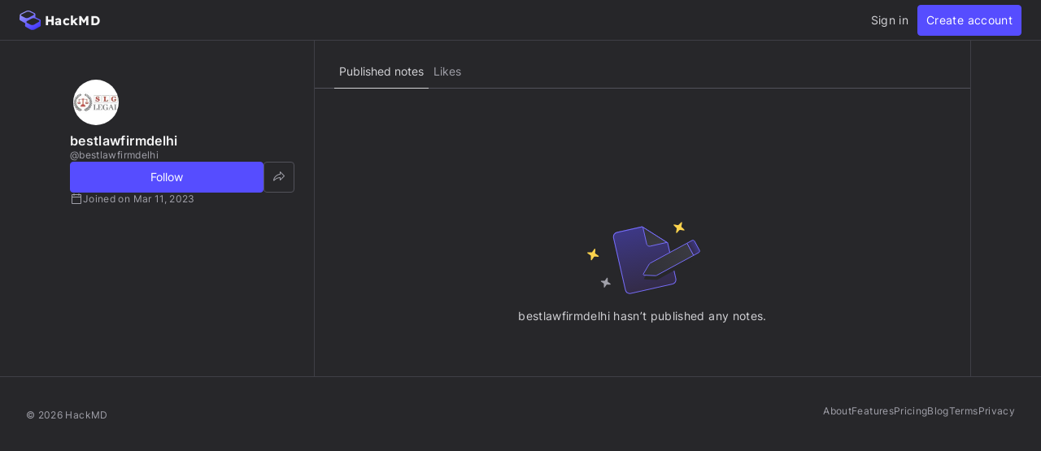

--- FILE ---
content_type: text/html; charset=utf-8
request_url: https://hackmd.io/@bestlawfirmdelhi?utm_source=preview-mode&utm_medium=rec
body_size: 11228
content:
<!DOCTYPE html>
<html lang="dev" data-themeable="true">

<head>
    <meta charset="utf-8" />
<meta http-equiv="X-UA-Compatible" content="IE=edge" />
<meta
  name="viewport"
  content="width=device-width, initial-scale=1.0, user-scalable=no"
/>
<meta name="apple-mobile-web-app-capable" content="yes" />
<meta name="apple-mobile-web-app-status-bar-style" content="black" />
<meta name="mobile-web-app-capable" content="yes" />


<meta
  name="description"
  content="Best way to write and share your knowledge in markdown."
/>
<meta name="keywords" content="Collaborative, Markdown, Notes" />
<!-- Open Graph data -->
<meta
  property="og:title"
  content="bestlawfirmdelhi - HackMD"
/>
<meta property="og:type" content="website" />
<meta property="og:url" content="https://hackmd.io" />
<meta
  property="og:description"
  content="Best way to write and share your knowledge in markdown."
/>
<meta property="og:site_name" content="HackMD" />
<meta property="og:image" content="https://hackmd.io/images/media/HackMD-neo-og.jpg" />
<meta
  property="og:image:alt"
  content="HackMD - Collaborative Markdown Knowledge Base"
>

<meta property="fb:app_id" content="1436904003272070" />

<!-- Twitter data -->
<meta name="twitter:site" content="@hackmdio" />
<meta name="twitter:card" content="summary_large_image" />
<meta
  name="twitter:title"
  content="bestlawfirmdelhi - HackMD"
/>
<meta
  name="twitter:description"
  content="Best way to write and share your knowledge in markdown."
/>
<meta
  name="twitter:image:src"
  content="https://hackmd.io/images/media/HackMD-neo-og.jpg"
/>
<meta
  name="twitter:image:alt"
  content="HackMD - Collaborative Markdown Knowledge Base"
>
<title>bestlawfirmdelhi - HackMD</title>

<meta name="csrf-token" content="FYHiIGIV-lG85Ak2xM9LJHDeIL50HtM5U-LA" />
<link rel="icon" type="image/png" href="https://hackmd.io/favicon.png" />
<link rel="apple-touch-icon" href="https://hackmd.io/apple-touch-icon.png" />

<script nonce="0be2b287-0b82-47e3-91fb-ff08e155bcec">
  window.domain = 'hackmd.io'
  window.urlpath = ''
  window.debug = false || window.localStorage.getItem('HMD_DEBUG_FLAG') === 'true'
  window.version = '1.3.0'
  window.brand = 'HackMD'

  

  window.GOOGLE_DRIVE_API_KEY = 'AIzaSyAHmcP5gL_64ZafuAYOvJruFAIaYgHQaY4'
  window.GOOGLE_DRIVE_CLIENT_ID = '65857506266-76uhhee8se8dgs1i0q8fhtj1prg0ar27.apps.googleusercontent.com'
  window.DROPBOX_APP_KEY = 'rdoizrlnkuha23r'
  
  window.STRIPE_PUBLIC_KEY = 'pk_live_oRB23zQUZieagH2lBmhOh4lF'
  
  window.PLANTUML_SERVER = 'https://ptuml.hackmd.io'

  window.ASSET_URL = 'https://assets.hackmd.io'

  window.USER_CAN_CREATE_TEAM = true
  window.USER_CAN_DELETE_ACCOUNT = true
  window.USER_DELETE_ACCOUNT_VIA_EMAIL = true
  window.PAYMENT_ENABLED = true
  window.PAYMENT_PROMOTION_BANNER_ENABLED = false
  window.GITHUB_SYNC_ENABLED = true
  window.GITLAB_SYNC_ENABLED = false
  window.GITLAB_SYNC_BASE_URL = ''
  window.VCS_SYNC_MODE = 'github'
  window.VCS_PROVIDER_NAME = 'GitHub'
  window.FREE_TEAM_NUM = 20
  window.FREE_TEAM_MEMBER_NUM = 3
  window.FREE_PUBLIC_TEAM_NUM = 10
  window.NEO_OVERVIEW_UI = true
  window.NEO_PROFILE_UI = true

  
      window.FOLDER_ENABLE = true
  

  
  window.EE_SITE_ENABLE = false
  window.EE_SITE_NAME = 'false'
  window.EE_SITE_LINK = 'false'
  window.EESITE_INFO = false
  window.ENTERPRISE_DISCOVERY_ENABLE = false
  window.ENTERPRISE_DISCOVERY_TEAM = true
  window.ENTERPRISE_DISCOVERY_NOTE = true
  window.ENTERPRISE_DISCOVERY_VIEW_PERMISSION = 'guest'
  
  window.ALLOW_ANONYMOUS = true
  window.ALLOW_ANONYMOUS_EDIT = false
  window.ALLOW_DOWNLOAD_PDF = true
  window.PUBLIC_OVERVIEW = false
  window.INTERNAL_PUBLIC_OVERVIEW = false
  window.FULL_TEXT_SEARCH_ENABLE = false
  window.ALGOLIA_SEARCH_ENABLE = true
  window.MARKETING_EMAIL_ENABLE = true
  window.EMAIL_INVITATION_ENABLE = true
  window.OFFLINE_ACCESS = true
  
  
  
    window.WALLET_CONNECT_PROJECT_ID = '91d6fa182b725b5895a17a170a5878c1'
  
  window.API_MANAGEMENT_UI_ENABLE = true
  window.FEEDBACK_UI_ENABLE = true
  window.PUBLISH_ENABLE = true

  

  
  window.SHOW_HOT_NOTES = false
  

  
  window.HOT_NOTES_TIME_TYPE = 'week'
  

  
  window.SHOW_OVERVIEW = false
  

  

  

  

  

  

  

  

  

  

  

  

  

  window.TRASH_NOTE_DELETE_AFTER_FREE = 3
  window.TRASH_NOTE_DELETE_AFTER_PAID = 30

  
    window.ENABLED_PREVIEW_FEATURE = {}
  

  

  

  
    window.IMGUR_FALLBACK_CDN = 'https://imgur-backup.hackmd.io'
  

  
    window.CLOUD_META_UI = true
  
  
    window.CLOUD_META_API = true
  
  
    window.CLOUD_META_MIGRATION = false
  
  
    window.YAML_METADATA_ENABLED = false
  

  
    window.NOTE_CAPACITY_LIMIT = 50
  

  
    window.DOCUMENT_MAX_LENGTH = 100000
  

  
    window.SOCIAL_NETWORK_FEATURES_ENABLED = true
  

  
    window.PUBLISHMENT_MODERATION_ENABLED = true
  

  

  

  window.SUGGEST_EDIT_ENABLED = true
  

  
  

  window.CITATION_ENABLED = true

  window.NOTE_FROM_COMMENT_ENABLED = true

  

  
    window.REALTIME_CLIENT_WITH_CREDENTIALS = false
  

  
    window.DEBUG_DISCONNECT_SOCKET_WHEN_OFFLINE = false
  

  

  
    window.PREFERRED_UI_THEME = "dark"
  

  

  
    window.CUSTOM_STYLE_ENABLED = "true"
  

  
    window.USE_NEW_LOGO = true
  

  
    window.ITERABLE_ENABLED = false
  
  
    window.ITERABLE_API_KEY = "c2c36a44c2614fb19aa3b46d660bbce2"
  

  
    window.CUSTOMERIO_ENABLED = true
  
  
    window.CUSTOMERIO_WRITE_KEY = "90283c80a6498bb8d1ee"
  
  
    window.CUSTOMERIO_SITE_ID = "9947d0d46b7ece25dea7"
  

  

  

  
    window.GUIDED_COMMENT_ENABLED = true
  

  
    window.ENCODED_SESSION_ID = "zXADelJUV8r3SRm+K1Qf4D+fPLAwzMaYXOZ5xvl05eo="
  

  
    window.FOLDER_TRANSPORTATION = {"version":"v2","strategy":"canary-by-workspace-id","canaryThreshold":"F","rejectUnsupportedSchema":false}
  

  
    window.COMMUNITY_ENABLED = true
  

  
    window.NOTE_INSIGHTS_DEBUG_API_ENABLED = false
  

  
</script>



<!-- Google Tag Manager -->
<script nonce="0be2b287-0b82-47e3-91fb-ff08e155bcec">(function(w,d,s,l,i){w[l]=w[l]||[];w[l].push({'gtm.start':
new Date().getTime(),event:'gtm.js'});var f=d.getElementsByTagName(s)[0],
j=d.createElement(s),dl=l!='dataLayer'?'&l='+l:'';j.async=true;j.src=
'https://www.googletagmanager.com/gtm.js?id='+i+dl;f.parentNode.insertBefore(j,f);
})(window,document,'script','dataLayer','GTM-KLW9Z3');</script>
<!-- End Google Tag Manager -->


 <link href="https://assets.hackmd.io/build/font-vendor.ea8218d7d4f468b2c430.css" rel="stylesheet"><link href="https://assets.hackmd.io/build/common-vendor.fd34b1d1ad1390fa8864.css" rel="stylesheet"><link href="https://assets.hackmd.io/build/hackmd-app-vendor.ca8af151dfc1251d7190.css" rel="stylesheet"><link href="https://assets.hackmd.io/build/hackmd-app.6bd85439b4234aaa3f75.css" rel="stylesheet">
<!-- HTML5 shim and Respond.js for IE8 support of HTML5 elements and media queries -->
<!-- WARNING: Respond.js doesn't work if you view the page via file:// -->
<!--[if lt IE 9]>
	<script src="https://cdnjs.cloudflare.com/ajax/libs/html5shiv/3.7.3/html5shiv.min.js" integrity="sha256-3Jy/GbSLrg0o9y5Z5n1uw0qxZECH7C6OQpVBgNFYa0g=" crossorigin="anonymous"></script>
	<script src="https://cdnjs.cloudflare.com/ajax/libs/respond.js/1.4.2/respond.min.js" integrity="sha256-g6iAfvZp+nDQ2TdTR/VVKJf3bGro4ub5fvWSWVRi2NE=" crossorigin="anonymous"></script>
	<script src="https://cdnjs.cloudflare.com/ajax/libs/es5-shim/4.5.9/es5-shim.min.js" integrity="sha256-8E4Is26QH0bD52WoQpcB+R/tcWQtpzlCojrybUd7Mxo=" crossorigin="anonymous"></script>
<![endif]-->




<script nonce="0be2b287-0b82-47e3-91fb-ff08e155bcec">
  window.__shouldIgnoreTracker = function() {
    const isDebug = window.debug === true
    const isLocal = /^localhost$|^127(\.[0-9]+){0,2}\.[0-9]+$|^\[::1?\]$|^local\.localhost$/.test(location.hostname) || location.protocol === 'file:'
    const isAutomation = Boolean(window._phantom || window.__nightmare || window.navigator.webdriver || window.Cypress)
    return isDebug || isLocal || isAutomation
  }
</script>

<!-- plausible -->
<script defer data-domain="hackmd.io" src="https://tracks.hackmd.io/js/script.js"></script>
<script nonce="0be2b287-0b82-47e3-91fb-ff08e155bcec">
  window.plausible = window.plausible || function() { (window.plausible.q = window.plausible.q || []).push(arguments); }
  const keyboardWhiteList = ['a', 'span', 'button']

  function getTaggedEventAttributes (e) {
    const eventAttrs = { name: null, props: {} }
    if (!e || !e.classList) return eventAttrs
    const psEvent = /plausible-event-(.+)(=|--)(.+)/
    for (const className of [...e.classList]) {
      const [, key, , val] = className.match(psEvent) || []
      if (!key || !val) continue
      const value = val.replace(/\+/g, ' ')
      switch (key.toLowerCase()) {
        case 'name':
          eventAttrs.name = value
          break
        default:
          eventAttrs.props[key] = value
          break
      }
    }
    return eventAttrs
  }

  function shouldIgnore () {
    return window.__shouldIgnoreTracker() || window.localStorage.getItem('plausible_ignore') === 'true'
  }

  function handler (e) {
    if (!window.plausible) return
    if (!e.target || !('className' in e.target)) return
    const ele = e.target

    const eventAttrs = getTaggedEventAttributes(ele)
    if (!eventAttrs.name) return
    if (ele?.href) eventAttrs.props.url = ele.href

    if (shouldIgnore()) {
      if (window.debug) logDebugEventMsg(eventAttrs)
      return
    }
    window.plausible(eventAttrs.name, { props: eventAttrs.props })
  }

  function logDebugEventMsg (eventAttrs) {
    console.warn(
      `Ignoring Event: "${eventAttrs.name}"`,
      eventAttrs,
    )
  }

  function keydownHandler (e) {
    if (e.key !== 'Enter') return
    if (e.target.nodeName.toLowerCase() === 'input') {
      switch (e.target.type.toLowerCase()) {
        case 'submit':
        case 'button':
        case 'reset':
        case 'checkbox':
        case 'radio':
        case 'file':
        case 'image':
        case 'color':
          break
        default:
          return
      }
    } else if (!keyboardWhiteList.includes(e.target.nodeName.toLowerCase())) {
      return
    }
    handler(e)
  }

  document.addEventListener('mousedown', handler)
  document.addEventListener('keydown', keydownHandler)
</script>

<script src="https://tally.so/widgets/embed.js"></script>

</head>

<body>
    <script nonce="0be2b287-0b82-47e3-91fb-ff08e155bcec">
window.flashMessages = {
    infoMessage: null,
    errorMessage: null
}



</script>


    <div id="spinner-container"></div>
    <div id="hackmd-app"></div>

    
        <!-- template notes modal -->
<div
    class="modal fade template-modal neo-modal"
    id="templateModal"
    tabindex="-1"
    role="dialog"
    aria-labelledby="mySmallModalLabel"
    aria-hidden="true"
    
>
    <div class="modal-dialog modal-lg mx-auto" style="width: calc(100vw - 20px); max-width: 90%;">
        <div class="modal-content template-content text-text-default bg-background-default text-normal leading-normal shadow-[0_3px_15px_0_rgba(0,0,0,0.15)] border border-solid border-border-default overflow-hidden">
            <div class="modal-header !px-5 !py-[11px] flex flex-row items-center [&.modal-header]:!bg-background-subtler [&.modal-header]:!border-b-border-default">
                <h4
                    class="modal-title text-[18px] [&.modal-title]:leading-[22px] [&.modal-title]:h-auto ui-template-title flex flex-grow"
                    id="mySmallModalLabel"
                >
                    <span class="flex text-h3 leading-h3 text-text-default font-bold">Create a note from template</span>
                </h4>
                <h4
                    class="modal-title [&.modal-title]:h-auto visible-xs hidden-xs ui-template-title-xs flex flex-grow !text-h3 !leading-h3 !text-text-default font-bold"
                >
                    <span class="flex text-h3 leading-h3 text-text-default font-bold">Create a note from template</span>
                </h4>
                <button
                    type="button"
                    class="close ui-template-cancel visible-xs hidden-xs flex ![text-shadow:none]"
                    style="display: none;"
                >
                    <i class='ph-bold ph-x text-[16px] leading-[16px] flex text-icon-default' aria-hidden='true'></i>
                </button>
                <button
                    type="button"
                    class="close ui-template-close flex ![text-shadow:none]"
                    data-dismiss="modal"
                    aria-label="Close"
                >
                    <i class='ph-bold ph-x text-[16px] leading-[16px] flex text-icon-default' aria-hidden='true'></i>
                </button>
            </div>
            <div class="modal-body bg-background-default" style="padding: 0px; overflow-x: hidden;">
                <div class="grid grid-cols-1 md:grid-cols-[1fr_max(30%,300px)]">
                    <div class="template-preview-container hidden-xs border-0 md:border-r border-solid border-border-default">
                        <div>
                            <div class="ui-template-spinner unselectable hidden-print"></div>
                            <iframe class="template-viewer" style="width: 100%; height: 100%; border: none;"></iframe>
                            <div class="template-empty ui-template-viewer-empty" style="display: none; margin: 0px;">
                                <img src="https://hackmd.io/not-available.svg">
                                <div>
                                    <div>Oops...</div>
                                    <div>This template has been removed or transferred.</div>
                                </div>
                            </div>
                        </div>
                        <span class="visible-xs px-5 py-4 border-0 border-t border-solid border-border-default">
                            <button type="button" class="neo-btn neo-btn-primary ui-use-template-btn-mobile justify-center w-full !h-auto text-lg leading-lg">
                                Use this template
                            </button>
                        </span>
                    </div>
                    <div class="template-list-container">
                        <div class="grid grid-rows-[auto_auto_1fr_auto] h-full">
                            <div class="border-0 border-b border-border-default border-solid template-button-container py-4 px-5">
                                
                                    
                                        <button
                                            type="button"
                                            class="neo-btn neo-btn-primary w-full ui-template-sign-in-btn justify-center"
                                            style="height: 40px; font-size: 16px;"
                                            data-toggle="modal"
                                            data-target=".signin-modal"
                                        >
                                            Sign in
                                        </button>
                                    
                                

                                <div class="template-quota-alert flex flex-row gap-2 mt-2.5 border border-solid border-state-info-border-subtle bg-state-info-background rounded px-4 py-3 text-sm leading-sm">
                                    <i class="ph-fill ph-info text-state-info-icon text-[20px] leading-[20px] py-1 px-0.5" aria-hidden="true"></i>
                                    <div class="flex flex-col gap-2 justify-center items-start">
                                        <span class="template-quota-description text-state-info-text"></span>
                                        <a
                                            target="_blank"
                                            href="/?nav=billing"
                                            class="template-quota-upgrade-now inline-flex flex-row items-center !text-link-text-default hocus:!text-link-text-hover underline"
                                        >
                                            Upgrade
                                        </a>
                                    </div>
                                </div>
                            </div>

                            <div class="dropdown ui-template-list-filter flex justify-end mt-3 mx-5 px-3 py-2">
                                <a
                                    class="ui-template-list-filter-label flex flex-row items-center gap-3"
                                    id="template-list-filter"
                                    data-filter-type="all"
                                    data-toggle="dropdown"
                                    aria-haspopup="true"
                                    aria-expanded="false"
                                >
                                    <span class="!text-text-default text-normal leading-normal">All</span>
                                    <i class="!text-text-default ph ph-caret-down text-lg leading-sm" aria-hidden="true"></i>
                                </a>
                                <ul
                                    class="neo-dropdown-menu dropdown-menu w-[158px]"
                                    role="menu"
                                    aria-labelledby="template-list-filter"
                                    style="right: 0px; left: auto;"
                                >
                                    <li role="presentation">
                                        <a role="menuitem" class="ui-template-filter-all" tabindex="-1" href="#">
                                            All
                                        </a>
                                    </li>
                                    
                                    <li role="presentation">
                                        <a role="menuitem" class="ui-template-filter-team" tabindex="-1" href="#">
                                            Team
                                        </a>
                                    </li>
                                    
                                </ul>
                            </div>
                            <div class="ui-template-list-empty flex flex-col justify-start items-center gap-1">
                                <img src="/images/no-template-light.png" class="template-empty-image-light" width="76" height="76">
                                <img src="/images/no-template-dark.png" class="template-empty-image-dark" width="76" height="76">
                                <span class="text-text-subtle text-normal leading-normal">No template.</span>
                            </div>
                            <div class="list-group ui-template-list neo-template-list px-5" style="flex:1;">
                            </div>
                            <div class="border-0 border-t border-solid border-border-default py-4 px-5 hidden-xs">
                                <button type="button" class="neo-btn neo-btn-primary items-center justify-center ui-use-template-btn w-full text-lg leading-lg">
                                    Use this template
                                </button>
                            </div>
                        </div>
                    </div>
                </div>
            </div>
        </div>
    </div>
</div>

<!-- create template modal -->
<div
    class="modal fade create-template-modal neo-modal"
    tabindex="-1"
    role="dialog"
    aria-labelledby="myModalLabel"
    aria-hidden="true"
    
>
    <div class="modal-dialog modal-lg mx-auto" style="width: calc(100vw - 20px); max-width: 604px;">
        <form>
            <div class="modal-content template-content text-text-default bg-background-default text-normal leading-normal shadow-[0_3px_15px_0_rgba(0,0,0,0.15)] border border-solid border-border-default overflow-hidden">
                <div class="modal-header !px-5 !py-[11px] flex flex-row items-center [&.modal-header]:bg-background-subtler [&.modal-header]:border-b-border-default">
                    <h4
                        id="myModalLabel"
                        class="modal-title [&.modal-title]:h-auto flex flex-grow !text-h3 !leading-h3 !text-text-default font-bold"
                    >
                        Create a template
                    </h4>
                    <button
                        type="button"
                        data-dismiss="modal"
                        aria-label="Close"
                        class="close flex ![text-shadow:none]"
                    >
                        <i class='ph-bold ph-x text-[16px] leading-[16px] flex text-icon-default' aria-hidden='true'></i>
                    </button>
                </div>

                <div class="modal-body p-5 text-normal leading-normal text-text-default flex flex-col gap-7">
                    <div class="template-quota-excceed-block rounded border border-solid border-state-info-border-subtle bg-state-info-background py-3 px-4 flex flex-row gap-2 text-state-info-text">
                        <span><i class="ph-fill ph-info text-[20px] leading-[20px] flex py-1 px-0.5"></i></span>
                        <span class="flex flex-col gap-2 items-start text-sm leading-sm">
                            <span class="template-quota-description"></span>
                            <a target="_blank" href="/?nav=billing" class="template-quota-upgrade-now underline text-link-text-default hocus:text-link-text-hover">
                                Upgrade
                            </a>
                        </span>
                    </div>


                    <div class="grid items-center grid-rows-[auto_1fr] md:grid-rows-1 grid-cols-1 md:grid-cols-12 neo-form form-group gap-1.5" >
                        <label class="md:col-span-4 font-semibold !m-0" for="templateName">Template name</label>

                        <input
                            type="text"
                            id="templateName"
                            class="md:col-span-8 form-control"
                            placeholder="Template name"
                            aria-label="TemplateName"
                            aria-describedby="template-name"
                            maxlength="250"
                            required
                        >
                    </div>

                    <div class="grid items-start grid-rows-[auto_1fr] md:grid-rows-1 grid-cols-1 md:grid-cols-12 neo-form form-group creation-method-option gap-1.5">
                        <label class="md:col-span-4 font-semibold !m-0" for="templateName">Save as option</label>

                        <div class="md:col-span-8 flex flex-col gap-1.5">
                            <label class="w-full font-normal ui-save-template-directly neo-radio" for="save-template-directly">
                                <input type="radio" name="save-template" value="save-directly" checked id="save-template-directly">
                                <span class="neo-radio-marker"><span><i></i></span></span>
                                <span>Save this note as a template</span>
                            </label>

                            <label class="w-full font-normal ui-save-template-as-another-template neo-radio" for="save-template-as-another-template">
                                <input type="radio" name="save-template" value="save-as-another-template" id="save-template-as-another-template">
                                <span class="neo-radio-marker"><span><i></i></span></span>
                                <span>Save to another note as a template</span>
                            </label>
                        </div>
                    </div>

                </div>

                <div class="modal-footer px-5 pb-5 pt-2 flex flex-row justify-end gap-1.5" style="border: none;">
                    <button type="button" class="neo-btn neo-btn-tertiary !py-[7px] !px-[13px]" data-dismiss="modal">Cancel</button>
                    <button type="submit" class="neo-btn neo-btn-primary !py-[7px] !px-[13px] ui-create-template-modal-confirm">Save</button>
                </div>
            </div>
        </form>
    </div>
</div>

<!-- delete template modal -->
<div
    class="modal fade delete-template-modal neo-modal"
    tabindex="-1"
    role="dialog"
    aria-labelledby="myModalLabel"
    aria-hidden="true"
>
    <div class="modal-dialog modal-sm mx-auto max-w-[400px]">
        <div class="modal-content template-content text-text-default bg-background-default text-normal leading-normal shadow-[0_3px_15px_0_rgba(0,0,0,0.15)] border border-solid border-border-default overflow-hidden">
            <div class="modal-header !px-5 !py-[11px] flex flex-row items-center [&.modal-header]:bg-background-subtler [&.modal-header]:border-b-border-default">
                <h4
                    id="myModalLabel"
                    class="modal-title [&.modal-title]:h-auto flex flex-grow !text-h3 !leading-h3 !text-text-default font-bold"
                >
                    Delete template
                </h4>
                <button
                    type="button"
                    data-dismiss="modal"
                    aria-label="Close"
                    class="close flex ![text-shadow:none]"
                >
                    <i class='ph-bold ph-x text-[16px] leading-[16px] flex text-icon-default' aria-hidden='true'></i>
                </button>
            </div>
            <div class="modal-body p-5 text-normal leading-normal text-text-default flex flex-col gap-7">
                <div class="ui-delete-modal-msg">Do you really want to delete this template?</div>
                <div class="flex flex-col gap-3 items-start">
                    <label class="form-check flex neo-checkbox" for="deleteNoteCheck">
                        <input type="checkbox" class="form-check-input ui-delete-note-check" id="deleteNoteCheck">
                        <span class="neo-checkbox-marker"><i class="ph-bold text-sm leading-xs w-3 h-3"></i></span>
                        <span class="form-check-label font-normal">
                            Keep the content
                        </span>
                    </label>
                    <div class="text-text-subtle">
                        Turn this template into a regular note and keep its content, versions, and comments.
                    </div>
                </div>
            </div>
            <div class="modal-footer px-5 pb-5 pt-2 flex flex-row justify-end gap-1.5" style="border: none;">
                <button type="button" class="neo-btn neo-btn-tertiary" data-dismiss="modal">Cancel</button>
                <button type="button" class="neo-btn neo-btn-danger-primary ui-delete-template-modal-confirm">Delete</button>
            </div>
        </div>
    </div>
</div>

        <!-- github signin modal -->
<div
    class="modal fade neo-modal github-signin-modal"
    tabindex="-1"
    role="dialog"
    aria-labelledby="myModalLabel"
    aria-hidden="true"
>
    <div
        class="modal-dialog modal-lg mx-auto"
        style="width: calc(100vw - 20px); max-width: 600px;"
    >
        <div class="modal-content text-text-default bg-background-default text-normal leading-normal shadow-[0_3px_15px_0_rgba(0,0,0,0.15)] border border-solid border-border-default overflow-hidden">
            <div class="modal-header pl-5 pr-[10px] !py-[11px] flex flex-row items-center [&.modal-header]:bg-background-subtler [&.modal-header]:border-b-border-default">
                <h4
                    id="myModalLabel"
                    class="modal-title [&.modal-title]:h-auto flex flex-grow !text-h3 !leading-h3 !text-text-default font-bold"
                >
                    Link with GitHub
                </h4>
                <button
                    type="button"
                    data-dismiss="modal"
                    aria-label="Close"
                    class="flex ![text-shadow:none] neo-btn neo-btn-icon-basic !opacity-100 !text-[18px] !leading-[18px] !text-inherit !m-0"
                >
                    <i class='ph-bold ph-x text-[16px] leading-[16px] flex text-icon-default' aria-hidden='true'></i>
                </button>
            </div>
            <div class="modal-body p-5 text-normal leading-normal text-text-default flex flex-col gap-5">
                <span class="text-lg leading-lg font-semibold">
                    Please authorize HackMD on GitHub
                </span>

                <div class="flex flex-col gap-1 items-start">
                    <ul class="m-0 pl-5">
                        <li>
                            
                            Please sign in to GitHub and install the HackMD app on your GitHub repo.
                            
                        </li>
                        
                        <li>
                            HackMD links with GitHub through a GitHub App. You can choose which repo to install our App.
                        </li>
                        
                    </ul>
                </div>

                <div class="flex flex-row justify-between">
                    <a
                        class="neo-btn neo-btn-ghost hocus:!no-underline items-center"
                        href="https://hackmd.io/c/tutorials/%2F%40docs%2Fsync-a-note-with-github"
                        target="_blank"
                    >
                        Learn more
                    </a>

                    <span class="flex flex-row gap-2">
                        <button type="button" class="neo-btn neo-btn-tertiary px-3.5" data-dismiss="modal">Cancel</button>
                        
                        <a
                            href=https://github.com/login/oauth/authorize?client_id=Iv1.dce7f04830297ce5&amp;redirect_uri=https%3A%2F%2Fhackmd.io%2Fapi%2Fgithub%2Fsync%2Fcallback
                            data-href="https://github.com/apps/hackmd-hub/installations/new"
                            type="button"
                            class="neo-btn neo-btn-primary ui-github-signin-button hocus:!no-underline items-center"
                        >
                            <i class="ph ph-github-logo text-lg leading-sm"></i>&nbsp;Sign in to GitHub
                        </a>
                        
                    </span>
                </div>
            </div>
        </div>
    </div>
</div>

    
    <!-- create team modal -->
<div class="modal fade create-team-modal" id="createTeamModal" tabindex="-1" role="dialog" aria-labelledby="myModalLabel" aria-hidden="true">
    <div class="modal-dialog modal-lg">
        <div class="modal-content">
            <div class="modal-header" style="background-color: #f8f8f8; border-top-left-radius: 5px;
            border-top-right-radius: 4px;">
                <button type="button" class="close" data-dismiss="modal" aria-label="Close"><span aria-hidden="true">&times;</span>
                </button>

                <h4 class="modal-title" id="myModalLabel">
                    Create team
                </h4>
            </div>
            <div class="modal-body">
                <div class="alert alert-danger hmd-text-left" style="display: none;">
                    <i class="fa fa-fw fa-exclamation-triangle" aria-hidden="true"></i>
                    <span class="team-create-error"></span>
                </div>

                <form data-toggle="validator">
                    <div class="form-group hmd-flex hmd-items-center">
                        <label class="hmd-flex-one hmd-text-left" for="team-name">Team Name</label>
                        <input type="text" class="form-control hmd-flex-two" name="name" id="team-name" placeholder="Your team name" data-minlength="1" maxlength="80" required>
                    </div>

                    <div class="form-group hmd-flex hmd-items-center">
                        <label class="hmd-flex-one hmd-text-left" for="team-description">Team Description</label>
                        <input type="text" class="form-control hmd-flex-two" name="description" id="team-description" placeholder="Your team description" maxlength="100">
                    </div>

                    <div class="form-group hmd-flex hmd-items-center">
                        <label class="hmd-flex-one hmd-text-left" for="team-path">Team URL Path</label>
                        <div class="hmd-flex hmd-flex-column hmd-flex-two">
                            <div class="hmd-flex hmd-items-center">
                                <span class="hmd-mr-1">https://hackmd.io/team/</span>
                                <input type="text" class="form-control" name="path" id="team-path" placeholder="Your team URL path" pattern="^(?!-)[a-zA-Z0-9\-]+$" data-minlength="1" maxlength="39" required>
                            </div>
                            <small style="text-align: right; color: #888888;">Allow a-Z, 0-9 and dash not at beginning.</small>
                        </div>
                    </div>

                    <div class="modal-footer hmd-pa-0" style="border: none;">
                        <button type="button" data-dismiss="modal" class="btn btn-default" >Cancel</button>
                        <button type="submit" class="btn btn-primary">Create team</button>
                    </div>
                </form>
            </div>

        </div>
    </div>
</div>


    <!-- message modal -->
<div class="modal fade message-modal" tabindex="-1" role="dialog" aria-labelledby="myModalLabel" aria-hidden="true">
  <div class="modal-dialog modal-sm">
      <div class="modal-content">
          <div class="modal-header">
              <button type="button" class="close" data-dismiss="modal" aria-label="Close"><span aria-hidden="true">&times;</span>
              </button>
              <h4 class="modal-title" id="myModalLabel"></h4>
          </div>
          <div class="modal-body" style="color:black;">
              <img>
              <h5 style="font-weight: 600; font-size: 18px;"></h5>
              <p></p>
              <a target="_blank" style="word-break: break-all;" rel="noopener"></a>
          </div>
          <div class="modal-footer">
              <button type="button" class="btn btn-default" data-dismiss="modal">OK</button>
          </div>
      </div>
  </div>
</div>

    <!-- remove team member modal -->
<div class="modal fade remove-member-modal" tabindex="-1" role="dialog" aria-labelledby="myModalLabel" aria-hidden="true">
    <div class="modal-dialog modal-sm">
        <div class="modal-content">
            <div class="modal-header">
                <button type="button" class="close" data-dismiss="modal" aria-label="Close"><span aria-hidden="true">&times;</span>
                </button>
                <h4 class="modal-title" id="myModalLabel">Are you sure?</h4>
            </div>
            <div class="modal-body" style="color:black;">
                <h5 class="ui-remove-member-modal-msg">Do you really want to remove this member?</h5>
                <strong class="ui-remove-member-modal-item"></strong>
            </div>
            <div class="modal-footer">
                <button type="button" class="btn btn-default" data-dismiss="modal">Cancel</button>
                <button type="button" class="btn btn-danger ui-remove-member-modal-confirm">Yes, do it!</button>
            </div>
        </div>
    </div>
</div>

    <!-- leave team modal -->
<div class="modal fade leave-team-modal" tabindex="-1" role="dialog" aria-labelledby="myModalLabel" aria-hidden="true">
    <div class="modal-dialog modal-sm">
        <div class="modal-content">
            <div class="modal-header">
                <button type="button" class="close" data-dismiss="modal" aria-label="Close"><span aria-hidden="true">&times;</span>
                </button>
                <h4 class="modal-title" id="myModalLabel">Leave team</h4>
            </div>
            <div class="modal-body">
                <p class="ui-leave-team-modal-msg">Are you sure to leave this team?</p>
            </div>
            <div class="modal-footer">
                <button type="button" class="btn btn-default" data-dismiss="modal">Cancel</button>
                <button type="button" class="btn btn-danger ui-leave-team-modal-confirm">Yes, do it!</button>
            </div>
        </div>
    </div>
</div>

    <!-- delete team modal -->
<div class="modal fade delete-team-modal" tabindex="-1" role="dialog" aria-labelledby="myModalLabel" aria-hidden="true">
    <div class="modal-dialog modal-sm">
        <div class="modal-content">
            <div class="modal-header">
                <button type="button" class="close" data-dismiss="modal" aria-label="Close"><span aria-hidden="true">&times;</span>
                </button>
                <h4 class="modal-title" id="myModalLabel">Delete team</h4>
            </div>
            <div class="modal-body" style="text-align: left;">
                <p>Once you delete your team, <span style="color:#c9302c;">all team notes will be deleted and cannot be recovered.</span> Please ensure you've exported or transfered these notes.</p>
                <p>Enter team name before deleting it: <span style="color: #c9302c" class="teampath-confirmation"></span></p>
                <input type="text" data-minlength="1" maxlength="80" class="form-control ui-delete-team-name" name="name" placeholder="Your team name" required>
            </div>
            <div class="modal-footer" style="border-top: none; padding-top: 5px;">
                <button type="button" class="btn btn-default" data-dismiss="modal">Cancel</button>
                <button type="button" class="btn btn-danger ui-delete-team-modal-confirm">Yes, do it!</button>
            </div>
        </div>
    </div>
</div>

<!-- delete success modal -->
<div class="modal fade delete-team-success-modal" tabindex="-1" role="dialog" aria-labelledby="myModalLabel" aria-hidden="true">
  <div class="modal-dialog modal-lg" style="max-width: 400px; margin: auto;">
      <div class="modal-content">
          <div class="modal-body" style="text-align: center; margin: 35px 0px;">
                <img src="https://hackmd.io/delete-team.svg" width="85px" height="94.7px">
                <div style="font-size: 18px; margin-top: 20px;" class="delete-team-success-message">
                </div>
          </div>
      </div>
  </div>
</div>

        <!-- change password modal -->
    <div class="modal fade change-password-modal" tabindex="-1" role="dialog" aria-labelledby="mySmallModalLabel" aria-hidden="true">
        <div class="modal-dialog modal-sm">
            <div class="modal-content">
                <div class="modal-header">
                    <button type="button" class="close" data-dismiss="modal" aria-label="Close"><span aria-hidden="true">&times;</span>
                    </button>
                    <h4 class="modal-title" id="mySmallModalLabel">Change your password</h4>
                </div>
                <div class="modal-body" style="text-align: center;">
                    <form data-toggle="validator" role="form" class="form-horizontal" method="post" enctype="application/x-www-form-urlencoded">
                        <div class="hmd-dn"><input type="hidden" name="_csrf" value="FYHiIGIV-lG85Ak2xM9LJHDeIL50HtM5U-LA"></div>
                        <div class="form-group">
                            <div class="col-sm-12">
                                <input type="password" class="form-control" name="currentPassword" placeholder="Current password" required>
                                <span class="help-block control-label with-errors" style="display: inline;"></span>
                            </div>
                        </div>
                        <div class="form-group">
                            <div class="col-sm-12">
                                <input type="password" id="setupNewPassword" class="form-control" name="newPassword" placeholder="New password" required data-minlength="8" data-maxlength="128" data-error="Password does not meet complexity requirements" pattern="^(?=.*[A-Z])(?=.*[0-9])(?=.*[a-z]).{8,128}$">
                                <small class="hmd-flex hmd-mt-1 hmd-db hmd-text-left">Use a minimum password length of 8-128 characters, including lowercase and uppercase characters and numbers.</small>
                                <span class="help-block control-label with-errors" style="display: inline;"></span>
                            </div>
                        </div>
                        <div class="form-group">
                            <div class="col-sm-12">
                                <input type="password" class="form-control" name="confirmNewPassword" data-match="#setupNewPassword" data-match-error="Oops, these don&#39;t match." placeholder="Confirm new password" required>
                                <span class="help-block control-label with-errors" style="display: inline;"></span>
                            </div>
                        </div>
                        <div class="form-group">
                            <div class="col-sm-12">
                                <button type="submit" class="btn btn-primary" formaction="https://hackmd.io/settings/changePassword">Submit</button>
                            </div>
                        </div>
                    </form>
                </div>
            </div>
        </div>
    </div>
</div>

    <!-- setup password modal -->
<div class="modal fade setup-password-modal" tabindex="-1" role="dialog" aria-labelledby="mySmallModalLabel" aria-hidden="true">
    <div class="modal-dialog modal-sm">
        <div class="modal-content">
            <div class="modal-header">
                <button type="button" class="close" data-dismiss="modal" aria-label="Close"><span aria-hidden="true">&times;</span>
                </button>
                <h4 class="modal-title" id="mySmallModalLabel">Setup your password</h4>
            </div>
            <div class="modal-body" style="text-align: center;">
                <form data-toggle="validator" role="form" class="form-horizontal" method="post" enctype="application/x-www-form-urlencoded">
                    <div class="hmd-dn"><input type="hidden" name="_csrf" value="FYHiIGIV-lG85Ak2xM9LJHDeIL50HtM5U-LA"></div>
                    <div class="form-group">
                        <div class="col-sm-12">
                            <input type="password" id="setupPassword" class="form-control" name="password" placeholder="Password" data-minlength="8" data-maxlength="128" data-error="Password does not meet complexity requirements" pattern="^(?=.*[A-Z])(?=.*[0-9])(?=.*[a-z]).{8,128}$" required>
                            <small class="hmd-flex hmd-mt-1 hmd-db hmd-text-left">Use a minimum password length of 8-128 characters, including lowercase and uppercase characters and numbers.</small>
                            <span class="help-block control-label with-errors" style="display: inline;"></span>
                        </div>
                    </div>
                    <div class="form-group">
                        <div class="col-sm-12">
                            <input type="password" class="form-control" name="confirmPassword" data-match="#setupPassword" data-match-error="Oops, these don&#39;t match." placeholder="Confirm password" required>
                            <span class="help-block control-label with-errors" style="display: inline;"></span>
                        </div>
                    </div>
                    <div class="form-group">
                        <div class="col-sm-12">
                            <button type="submit" class="btn btn-primary" formaction="https://hackmd.io/settings/setupPassword">Submit</button>
                        </div>
                    </div>
                </form>
            </div>
        </div>
    </div>
</div>

    <div class="modal fade revoke-modal" tabindex="-1" role="dialog" aria-hidden="true" style="color: #333;">
    <div class="modal-dialog modal-sm">
        <div class="modal-content">
            <div class="modal-header">
                <button type="button" class="close" data-dismiss="modal" aria-label="Close" style="margin-top: 0; right: 20px; position: absolute;"><span aria-hidden="true">&times;</span></button>
                <h4 class="modal-title" id="revokeModalLabel"></h4>
            </div>
            <div class="modal-body">
                <p>
                </p>
            </div>
            <div class="modal-footer">
                <button type="button" class="btn btn-default" id="revokeModalCancel" data-dismiss="modal">Cancel</button>
                <button type="button" class="btn btn-danger" id="revokeModalRevoke">Yes, do it!</button>
            </div>
        </div>
    </div>
</div>

    <!-- signin modal -->

<div class="modal fade signin-modal" tabindex="-1" role="dialog" aria-labelledby="mySmallModalLabel" aria-hidden="true">
    <div class="modal-dialog">
        <div class="modal-content">
            <button type="button" class="close" data-dismiss="modal" aria-label="Close" style="margin-top: 10px; right: 20px; position: absolute;"><span aria-hidden="true">&times;</span></button>
            






    









<h3>Sign in</h3>

<form data-toggle="validator" role="form" class="form-horizontal" method="post" enctype="application/x-www-form-urlencoded" id="signin-form">
    <div class="hmd-dn"><input type="hidden" name="_csrf" value="FYHiIGIV-lG85Ak2xM9LJHDeIL50HtM5U-LA"></div>
    <div class="hmd-dn"><input type="hidden" name="create_team" value="false"></div>
    <div class="hmd-dn"><input type="hidden" name="create_paid_team" value="false"></div>
    
    <div class="form-group  ">
        <label for="email" class="control-label">Email</label>
        <label for="inputEmail" class="control-label pull-right errors">
            
        </label>
        <span class="help-block control-label with-errors pull-right" style="margin-top: 14px"></span>
        <div class="input-block">
            
                <input type="email" class="form-control" name="email" placeholder="Your email" required autocomplete="email">
            
            <span class="error-sign"></span>
        </div>
    </div>
    <div class="form-group ">
        <label for="password" class="control-label">Password</label>
        <label for="inputPassword" class="control-label pull-right errors">
            
        </label>
        <span class="help-block control-label with-errors pull-right" style="margin-top: 14px"></span>
        <div class="input-block">
            <input type="password" class="form-control" name="password" placeholder="Your password" required autocomplete="current-password" maxlength="128">
            <span class="error-sign"></span>
            
                <span class="control-label pull-right !text-normal !leading-normal !font-normal !mt-1.5"><a href="https://hackmd.io/settings/forgotPassword" style="text-decoration: underline;">Forgot password</a></span>
            
        </div>
    </div>

    <div style="text-align: center; padding-top: 15px; margin-bottom: 0px;">
        <div
            hidden
            id="hmd-captcha"
            data-provider=""
            data-captcha-data=""
            class="flex justify-center"
        ></div>

        
            <input type="submit" class="neo-btn neo-btn-primary !justify-center !py-3.5 !mx-auto w-[180px] text-[18px]" formaction="https://hackmd.io/login" value="Sign in">
        

        
    </div>
</form>














    
        <p class="separator">or</p>
    

    
        <p>By clicking below, you agree to our <a href="https://hackmd.io/s/terms" target="_blank">terms of service</a>.</p>
    

    












<script id="gsi-client" src="https://accounts.google.com/gsi/client" async defer nonce="0be2b287-0b82-47e3-91fb-ff08e155bcec"></script>
<script nonce="0be2b287-0b82-47e3-91fb-ff08e155bcec">
    function handleCredentialResponse(response) {
        const form = document.getElementById('sign-in-with-google-form')
        form.children.credential.value = response.credential
        form.children.method.value = location.href.toLowerCase() === 'https://hackmd.io/settings#general' ? 'merge' : 'login'
        form.submit()
    }
    var GSI_READY = new Promise(function (resolve) {
        function initialize () {
            google.accounts.id.initialize({
                client_id: '911617723593-drikdibvvn63slfd6kbqigo8ql1no55s.apps.googleusercontent.com',
                callback: handleCredentialResponse
            })
            const loginPath = '/login'
            const joinPath = '/join'
            const renderButton = function () {
                google.accounts.id.renderButton(
                    document.getElementById('sign-in-with-google-button'),
                    { type: 'standard', width: 250 }
                )
            }
            if (location.pathname.toLowerCase() === loginPath || location.pathname.toLowerCase() === joinPath) {
                renderButton()
            } else {
                $('.signin-modal').one('shown.bs.modal', function () {
                    renderButton()
                })
            }
            resolve()
        }

        window.addEventListener('load', function () { initialize() })
    })
</script>
<form class="hidden" id="sign-in-with-google-form" action="/auth/google" method="post">
    <input type="hidden" name="credential">
    <input type="hidden" name="method">
    <input type="hidden" name="_csrf" value="FYHiIGIV-lG85Ak2xM9LJHDeIL50HtM5U-LA">
</form>


<div class="oauth-sign-container">
    
    <div id="sign-in-with-google-button"></div>
    
    
    <a href="https://hackmd.io/auth/facebook" class="btn btn-lg btn-block btn-social btn-facebook">
        <i class="fa fa-facebook"></i> Sign in via Facebook
    </a>
    
    
    <a href="https://hackmd.io/auth/twitter" class="btn btn-lg btn-block btn-social btn-twitter">
        <i class="fa fa-twitter"></i> Sign in via Twitter
    </a>
    
    
    <a href="https://hackmd.io/auth/github" class="btn btn-lg btn-block btn-social btn-github">
        <i class="fa fa-github"></i> Sign in via GitHub
    </a>
    
    
    <a href="https://hackmd.io/auth/dropbox" class="btn btn-lg btn-block btn-social btn-dropbox">
        <i class="fa fa-dropbox"></i> Sign in via Dropbox
    </a>
    
    
    
      <a href="#" class="btn btn-block btn-social btn-web3 bg-gray-800 hocus:bg-[#2b2b2b] text-white hocus:text-white">
          <img src="https://hackmd.io/images/wallet.svg" style="max-height: 20px; margin-top: 8px; margin-left: 6px; border: none;">
          <span class="sign-in-wallet-text">
              Sign in with Wallet
          </span>

          <div class="inline-flex items-center justify-between w-full hidden web3-wallet-info">
              <span>
                   Wallet
                   (
                    <span class="web3-wallet-address"></span>
                   )
              </span>

              <i class="fa fa-arrow-right" aria-hidden="true"></i>
          </div>
      </a>

      <small class="web3-wallet-info hidden text-left hocus:text-white underline hocus:underline block pt-2 ui-disconnect-connected-wallets text-gray-600 cursor-pointer">
          Connect another wallet
      </small>
    
</div>




    <div >
        <p>New to HackMD? <a href="https://hackmd.io/join" class="plausible-event-name=LoginModalSignUp">Sign up</a></p>
    </div>




        </div>
    </div>
</div>


    <script src="https://hackmd.io/api/i18n.js"></script>

    
    <script src="https://www.googletagmanager.com/gtag/js?id=G-NGVZMM6DR6"></script>
    <script nonce="0be2b287-0b82-47e3-91fb-ff08e155bcec">
        window.dataLayer = window.dataLayer || [];
        function gtag(){dataLayer.push(arguments);}
        gtag('js', new Date());
        let userid = (document.cookie.match('(^|; )userid=([^;]*)')||0)[2];
        gtag('config', 'G-NGVZMM6DR6', {'user_id': userid});
        
    </script>


     <script src="https://assets.hackmd.io/build/font-vendor.da2ff914b6696699c15e.js" defer="defer"></script><script src="https://assets.hackmd.io/build/common-vendor.d6e5c1bdd49586874403.js" defer="defer"></script><script src="https://assets.hackmd.io/build/hackmd-app-vendor.1d2993f019481f224ba9.js" defer="defer"></script><script src="https://assets.hackmd.io/build/hackmd-app-common.a6bea120c82e0c2d3243.js" defer="defer"></script><script src="https://assets.hackmd.io/build/hackmd-app.7af52c910448b28e23f5.js" defer="defer"></script>

    
<script src="https://browser.sentry-cdn.com/5.15.5/bundle.min.js" crossorigin="anonymous"></script>
<script nonce="0be2b287-0b82-47e3-91fb-ff08e155bcec">
  Sentry.init({ dsn: 'https://73410f1915d84abc8b2dd1f1aabd1c82@sentry.hackmd.dev/4', environment: 'production', integrations: function (intrus) { return intrus.filter(function (itr) { return itr.name !== 'TryCatch' }) } });
  const sentryUserId = document.cookie
    .split('; ')
    .map(cookie => cookie.split('='))
    .reduce((acc, [k, v]) => k === 'userid' ? v : acc, '');
  Sentry.setUser(sentryUserId ? { id: sentryUserId } : null);
</script>


    
<!-- Google Tag Manager (noscript) -->
<noscript><iframe src="https://www.googletagmanager.com/ns.html?id=GTM-KLW9Z3"
height="0" width="0" style="display:none;visibility:hidden"></iframe></noscript>
<!-- End Google Tag Manager (noscript) -->


</body>

</html>


--- FILE ---
content_type: text/css; charset=UTF-8
request_url: https://assets.hackmd.io/build/font-vendor.ea8218d7d4f468b2c430.css
body_size: 1214
content:
@font-face{font-family:Source Code Pro;font-style:normal;font-weight:300;src:local("Source Code Pro Light"),local("SourceCodePro-Light"),url(/fonts/SourceCodePro-Light.woff2) format("woff2");unicode-range:U+0100-024F,U+0259,U+1E00-1EFF,U+2020,U+20A0-20AB,U+20AD-20CF,U+2113,U+2C60-2C7F,U+A720-A7FF}@font-face{font-family:Source Code Pro;font-style:normal;font-weight:300;src:local("Source Code Pro Light"),local("SourceCodePro-Light"),url(/fonts/SourceCodePro-Light.woff2) format("woff2");unicode-range:U+0000-00FF,U+0131,U+0152-0153,U+02BB-02BC,U+02C6,U+02DA,U+02DC,U+2000-206F,U+2074,U+20AC,U+2122,U+2191,U+2193,U+2212,U+2215,U+FEFF,U+FFFD}@font-face{font-family:Source Code Pro;font-style:normal;font-weight:400;src:local("Source Code Pro"),local("SourceCodePro-Regular"),url(/fonts/SourceCodePro-Regular.woff2) format("woff2");unicode-range:U+0100-024F,U+0259,U+1E00-1EFF,U+2020,U+20A0-20AB,U+20AD-20CF,U+2113,U+2C60-2C7F,U+A720-A7FF}@font-face{font-family:Source Code Pro;font-style:normal;font-weight:400;src:local("Source Code Pro"),local("SourceCodePro-Regular"),url(/fonts/SourceCodePro-Regular.woff2) format("woff2");unicode-range:U+0000-00FF,U+0131,U+0152-0153,U+02BB-02BC,U+02C6,U+02DA,U+02DC,U+2000-206F,U+2074,U+20AC,U+2122,U+2191,U+2193,U+2212,U+2215,U+FEFF,U+FFFD}@font-face{font-family:Source Code Pro;font-style:normal;font-weight:500;src:local("Source Code Pro Medium"),local("SourceCodePro-Medium"),url(/fonts/SourceCodePro-Medium.woff2) format("woff2");unicode-range:U+0100-024F,U+0259,U+1E00-1EFF,U+2020,U+20A0-20AB,U+20AD-20CF,U+2113,U+2C60-2C7F,U+A720-A7FF}@font-face{font-family:Source Code Pro;font-style:normal;font-weight:500;src:local("Source Code Pro Medium"),local("SourceCodePro-Medium"),url(/fonts/SourceCodePro-Medium.woff2) format("woff2");unicode-range:U+0000-00FF,U+0131,U+0152-0153,U+02BB-02BC,U+02C6,U+02DA,U+02DC,U+2000-206F,U+2074,U+20AC,U+2122,U+2191,U+2193,U+2212,U+2215,U+FEFF,U+FFFD}@font-face{font-family:Source Sans Pro;font-style:italic;font-weight:300;src:local("Source Sans Pro Light Italic"),local("SourceSansPro-LightItalic"),url(/fonts/SourceSansPro-LightItalic.woff2) format("woff2");unicode-range:U+0460-052F,U+1C80-1C88,U+20B4,U+2DE0-2DFF,U+A640-A69F,U+FE2E-FE2F}@font-face{font-family:Source Sans Pro;font-style:italic;font-weight:300;src:local("Source Sans Pro Light Italic"),local("SourceSansPro-LightItalic"),url(/fonts/SourceSansPro-LightItalic.woff2) format("woff2");unicode-range:U+0400-045F,U+0490-0491,U+04B0-04B1,U+2116}@font-face{font-family:Source Sans Pro;font-style:italic;font-weight:300;src:local("Source Sans Pro Light Italic"),local("SourceSansPro-LightItalic"),url(/fonts/SourceSansPro-LightItalic.woff2) format("woff2");unicode-range:U+1F00-1FFF}@font-face{font-family:Source Sans Pro;font-style:italic;font-weight:300;src:local("Source Sans Pro Light Italic"),local("SourceSansPro-LightItalic"),url(/fonts/SourceSansPro-LightItalic.woff2) format("woff2");unicode-range:U+0370-03FF}@font-face{font-family:Source Sans Pro;font-style:italic;font-weight:300;src:local("Source Sans Pro Light Italic"),local("SourceSansPro-LightItalic"),url(/fonts/SourceSansPro-LightItalic.woff2) format("woff2");unicode-range:U+0102-0103,U+0110-0111,U+1EA0-1EF9,U+20AB}@font-face{font-family:Source Sans Pro;font-style:italic;font-weight:300;src:local("Source Sans Pro Light Italic"),local("SourceSansPro-LightItalic"),url(/fonts/SourceSansPro-LightItalic.woff2) format("woff2");unicode-range:U+0100-024F,U+0259,U+1E00-1EFF,U+2020,U+20A0-20AB,U+20AD-20CF,U+2113,U+2C60-2C7F,U+A720-A7FF}@font-face{font-family:Source Sans Pro;font-style:italic;font-weight:300;src:local("Source Sans Pro Light Italic"),local("SourceSansPro-LightItalic"),url(/fonts/SourceSansPro-LightItalic.woff2) format("woff2");unicode-range:U+0000-00FF,U+0131,U+0152-0153,U+02BB-02BC,U+02C6,U+02DA,U+02DC,U+2000-206F,U+2074,U+20AC,U+2122,U+2191,U+2193,U+2212,U+2215,U+FEFF,U+FFFD}@font-face{font-family:Source Sans Pro;font-style:italic;font-weight:400;src:local("Source Sans Pro Italic"),local("SourceSansPro-Italic"),url(/fonts/SourceSansPro-Italic.woff2) format("woff2");unicode-range:U+0460-052F,U+1C80-1C88,U+20B4,U+2DE0-2DFF,U+A640-A69F,U+FE2E-FE2F}@font-face{font-family:Source Sans Pro;font-style:italic;font-weight:400;src:local("Source Sans Pro Italic"),local("SourceSansPro-Italic"),url(/fonts/SourceSansPro-Italic.woff2) format("woff2");unicode-range:U+0400-045F,U+0490-0491,U+04B0-04B1,U+2116}@font-face{font-family:Source Sans Pro;font-style:italic;font-weight:400;src:local("Source Sans Pro Italic"),local("SourceSansPro-Italic"),url(/fonts/SourceSansPro-Italic.woff2) format("woff2");unicode-range:U+1F00-1FFF}@font-face{font-family:Source Sans Pro;font-style:italic;font-weight:400;src:local("Source Sans Pro Italic"),local("SourceSansPro-Italic"),url(/fonts/SourceSansPro-Italic.woff2) format("woff2");unicode-range:U+0370-03FF}@font-face{font-family:Source Sans Pro;font-style:italic;font-weight:400;src:local("Source Sans Pro Italic"),local("SourceSansPro-Italic"),url(/fonts/SourceSansPro-Italic.woff2) format("woff2");unicode-range:U+0102-0103,U+0110-0111,U+1EA0-1EF9,U+20AB}@font-face{font-family:Source Sans Pro;font-style:italic;font-weight:400;src:local("Source Sans Pro Italic"),local("SourceSansPro-Italic"),url(/fonts/SourceSansPro-Italic.woff2) format("woff2");unicode-range:U+0100-024F,U+0259,U+1E00-1EFF,U+2020,U+20A0-20AB,U+20AD-20CF,U+2113,U+2C60-2C7F,U+A720-A7FF}@font-face{font-family:Source Sans Pro;font-style:italic;font-weight:400;src:local("Source Sans Pro Italic"),local("SourceSansPro-Italic"),url(/fonts/SourceSansPro-Italic.woff2) format("woff2");unicode-range:U+0000-00FF,U+0131,U+0152-0153,U+02BB-02BC,U+02C6,U+02DA,U+02DC,U+2000-206F,U+2074,U+20AC,U+2122,U+2191,U+2193,U+2212,U+2215,U+FEFF,U+FFFD}@font-face{font-family:Source Sans Pro;font-style:italic;font-weight:600;src:local("Source Sans Pro SemiBold Italic"),local("SourceSansPro-SemiBoldItalic"),url(/fonts/SourceSansPro-SemiBoldItalic.woff2) format("woff2");unicode-range:U+0460-052F,U+1C80-1C88,U+20B4,U+2DE0-2DFF,U+A640-A69F,U+FE2E-FE2F}@font-face{font-family:Source Sans Pro;font-style:italic;font-weight:600;src:local("Source Sans Pro SemiBold Italic"),local("SourceSansPro-SemiBoldItalic"),url(/fonts/SourceSansPro-SemiBoldItalic.woff2) format("woff2");unicode-range:U+0400-045F,U+0490-0491,U+04B0-04B1,U+2116}@font-face{font-family:Source Sans Pro;font-style:italic;font-weight:600;src:local("Source Sans Pro SemiBold Italic"),local("SourceSansPro-SemiBoldItalic"),url(/fonts/SourceSansPro-SemiBoldItalic.woff2) format("woff2");unicode-range:U+1F00-1FFF}@font-face{font-family:Source Sans Pro;font-style:italic;font-weight:600;src:local("Source Sans Pro SemiBold Italic"),local("SourceSansPro-SemiBoldItalic"),url(/fonts/SourceSansPro-SemiBoldItalic.woff2) format("woff2");unicode-range:U+0370-03FF}@font-face{font-family:Source Sans Pro;font-style:italic;font-weight:600;src:local("Source Sans Pro SemiBold Italic"),local("SourceSansPro-SemiBoldItalic"),url(/fonts/SourceSansPro-SemiBoldItalic.woff2) format("woff2");unicode-range:U+0102-0103,U+0110-0111,U+1EA0-1EF9,U+20AB}@font-face{font-family:Source Sans Pro;font-style:italic;font-weight:600;src:local("Source Sans Pro SemiBold Italic"),local("SourceSansPro-SemiBoldItalic"),url(/fonts/SourceSansPro-SemiBoldItalic.woff2) format("woff2");unicode-range:U+0100-024F,U+0259,U+1E00-1EFF,U+2020,U+20A0-20AB,U+20AD-20CF,U+2113,U+2C60-2C7F,U+A720-A7FF}@font-face{font-family:Source Sans Pro;font-style:italic;font-weight:600;src:local("Source Sans Pro SemiBold Italic"),local("SourceSansPro-SemiBoldItalic"),url(/fonts/SourceSansPro-SemiBoldItalic.woff2) format("woff2");unicode-range:U+0000-00FF,U+0131,U+0152-0153,U+02BB-02BC,U+02C6,U+02DA,U+02DC,U+2000-206F,U+2074,U+20AC,U+2122,U+2191,U+2193,U+2212,U+2215,U+FEFF,U+FFFD}@font-face{font-family:Source Sans Pro;font-style:normal;font-weight:300;src:local("Source Sans Pro Light"),local("SourceSansPro-Light"),url(/fonts/SourceSansPro-Light.woff2) format("woff2");unicode-range:U+0460-052F,U+1C80-1C88,U+20B4,U+2DE0-2DFF,U+A640-A69F,U+FE2E-FE2F}@font-face{font-family:Source Sans Pro;font-style:normal;font-weight:300;src:local("Source Sans Pro Light"),local("SourceSansPro-Light"),url(/fonts/SourceSansPro-Light.woff2) format("woff2");unicode-range:U+0400-045F,U+0490-0491,U+04B0-04B1,U+2116}@font-face{font-family:Source Sans Pro;font-style:normal;font-weight:300;src:local("Source Sans Pro Light"),local("SourceSansPro-Light"),url(/fonts/SourceSansPro-Light.woff2) format("woff2");unicode-range:U+1F00-1FFF}@font-face{font-family:Source Sans Pro;font-style:normal;font-weight:300;src:local("Source Sans Pro Light"),local("SourceSansPro-Light"),url(/fonts/SourceSansPro-Light.woff2) format("woff2");unicode-range:U+0370-03FF}@font-face{font-family:Source Sans Pro;font-style:normal;font-weight:300;src:local("Source Sans Pro Light"),local("SourceSansPro-Light"),url(/fonts/SourceSansPro-Light.woff2) format("woff2");unicode-range:U+0102-0103,U+0110-0111,U+1EA0-1EF9,U+20AB}@font-face{font-family:Source Sans Pro;font-style:normal;font-weight:300;src:local("Source Sans Pro Light"),local("SourceSansPro-Light"),url(/fonts/SourceSansPro-Light.woff2) format("woff2");unicode-range:U+0100-024F,U+0259,U+1E00-1EFF,U+2020,U+20A0-20AB,U+20AD-20CF,U+2113,U+2C60-2C7F,U+A720-A7FF}@font-face{font-family:Source Sans Pro;font-style:normal;font-weight:300;src:local("Source Sans Pro Light"),local("SourceSansPro-Light"),url(/fonts/SourceSansPro-Light.woff2) format("woff2");unicode-range:U+0000-00FF,U+0131,U+0152-0153,U+02BB-02BC,U+02C6,U+02DA,U+02DC,U+2000-206F,U+2074,U+20AC,U+2122,U+2191,U+2193,U+2212,U+2215,U+FEFF,U+FFFD}@font-face{font-family:Source Sans Pro;font-style:normal;font-weight:400;src:local("Source Sans Pro Regular"),local("SourceSansPro-Regular"),url(/fonts/SourceSansPro-Regular.woff2) format("woff2");unicode-range:U+0460-052F,U+1C80-1C88,U+20B4,U+2DE0-2DFF,U+A640-A69F,U+FE2E-FE2F}@font-face{font-family:Source Sans Pro;font-style:normal;font-weight:400;src:local("Source Sans Pro Regular"),local("SourceSansPro-Regular"),url(/fonts/SourceSansPro-Regular.woff2) format("woff2");unicode-range:U+0400-045F,U+0490-0491,U+04B0-04B1,U+2116}@font-face{font-family:Source Sans Pro;font-style:normal;font-weight:400;src:local("Source Sans Pro Regular"),local("SourceSansPro-Regular"),url(/fonts/SourceSansPro-Regular.woff2) format("woff2");unicode-range:U+1F00-1FFF}@font-face{font-family:Source Sans Pro;font-style:normal;font-weight:400;src:local("Source Sans Pro Regular"),local("SourceSansPro-Regular"),url(/fonts/SourceSansPro-Regular.woff2) format("woff2");unicode-range:U+0370-03FF}@font-face{font-family:Source Sans Pro;font-style:normal;font-weight:400;src:local("Source Sans Pro Regular"),local("SourceSansPro-Regular"),url(/fonts/SourceSansPro-Regular.woff2) format("woff2");unicode-range:U+0102-0103,U+0110-0111,U+1EA0-1EF9,U+20AB}@font-face{font-family:Source Sans Pro;font-style:normal;font-weight:400;src:local("Source Sans Pro Regular"),local("SourceSansPro-Regular"),url(/fonts/SourceSansPro-Regular.woff2) format("woff2");unicode-range:U+0100-024F,U+0259,U+1E00-1EFF,U+2020,U+20A0-20AB,U+20AD-20CF,U+2113,U+2C60-2C7F,U+A720-A7FF}@font-face{font-family:Source Sans Pro;font-style:normal;font-weight:400;src:local("Source Sans Pro Regular"),local("SourceSansPro-Regular"),url(/fonts/SourceSansPro-Regular.woff2) format("woff2");unicode-range:U+0000-00FF,U+0131,U+0152-0153,U+02BB-02BC,U+02C6,U+02DA,U+02DC,U+2000-206F,U+2074,U+20AC,U+2122,U+2191,U+2193,U+2212,U+2215,U+FEFF,U+FFFD}@font-face{font-family:Source Sans Pro;font-style:normal;font-weight:600;src:local("Source Sans Pro SemiBold"),local("SourceSansPro-SemiBold"),url(/fonts/SourceSansPro-SemiBold.woff2) format("woff2");unicode-range:U+0460-052F,U+1C80-1C88,U+20B4,U+2DE0-2DFF,U+A640-A69F,U+FE2E-FE2F}@font-face{font-family:Source Sans Pro;font-style:normal;font-weight:600;src:local("Source Sans Pro SemiBold"),local("SourceSansPro-SemiBold"),url(/fonts/SourceSansPro-SemiBold.woff2) format("woff2");unicode-range:U+0400-045F,U+0490-0491,U+04B0-04B1,U+2116}@font-face{font-family:Source Sans Pro;font-style:normal;font-weight:600;src:local("Source Sans Pro SemiBold"),local("SourceSansPro-SemiBold"),url(/fonts/SourceSansPro-SemiBold.woff2) format("woff2");unicode-range:U+1F00-1FFF}@font-face{font-family:Source Sans Pro;font-style:normal;font-weight:600;src:local("Source Sans Pro SemiBold"),local("SourceSansPro-SemiBold"),url(/fonts/SourceSansPro-SemiBold.woff2) format("woff2");unicode-range:U+0370-03FF}@font-face{font-family:Source Sans Pro;font-style:normal;font-weight:600;src:local("Source Sans Pro SemiBold"),local("SourceSansPro-SemiBold"),url(/fonts/SourceSansPro-SemiBold.woff2) format("woff2");unicode-range:U+0102-0103,U+0110-0111,U+1EA0-1EF9,U+20AB}@font-face{font-family:Source Sans Pro;font-style:normal;font-weight:600;src:local("Source Sans Pro SemiBold"),local("SourceSansPro-SemiBold"),url(/fonts/SourceSansPro-SemiBold.woff2) format("woff2");unicode-range:U+0100-024F,U+0259,U+1E00-1EFF,U+2020,U+20A0-20AB,U+20AD-20CF,U+2113,U+2C60-2C7F,U+A720-A7FF}@font-face{font-family:Source Sans Pro;font-style:normal;font-weight:600;src:local("Source Sans Pro SemiBold"),local("SourceSansPro-SemiBold"),url(/fonts/SourceSansPro-SemiBold.woff2) format("woff2");unicode-range:U+0000-00FF,U+0131,U+0152-0153,U+02BB-02BC,U+02C6,U+02DA,U+02DC,U+2000-206F,U+2074,U+20AC,U+2122,U+2191,U+2193,U+2212,U+2215,U+FEFF,U+FFFD}@font-face{font-family:"Source Serif Pro";font-style:normal;font-weight:400;src:local("Source Serif Pro"),local("SourceSerifPro-Regular"),url(/fonts/SourceSerifPro-Regular.woff2) format("woff2");unicode-range:U+0100-024F,U+0259,U+1E00-1EFF,U+2020,U+20A0-20AB,U+20AD-20CF,U+2113,U+2C60-2C7F,U+A720-A7FF}@font-face{font-family:"Source Serif Pro";font-style:normal;font-weight:400;src:local("Source Serif Pro"),local("SourceSerifPro-Regular"),url(/fonts/SourceSerifPro-Regular.woff2) format("woff2");unicode-range:U+0000-00FF,U+0131,U+0152-0153,U+02BB-02BC,U+02C6,U+02DA,U+02DC,U+2000-206F,U+2074,U+20AC,U+2122,U+2191,U+2193,U+2212,U+2215,U+FEFF,U+FFFD}@font-face{font-family:Roboto;font-style:italic;font-weight:300;src:local("Roboto Light Italic"),local("Roboto-LightItalic"),url(/fonts/Roboto-LightItalic.woff2) format("woff2");unicode-range:U+0460-052F,U+1C80-1C88,U+20B4,U+2DE0-2DFF,U+A640-A69F,U+FE2E-FE2F}@font-face{font-family:Roboto;font-style:italic;font-weight:300;src:local("Roboto Light Italic"),local("Roboto-LightItalic"),url(/fonts/Roboto-LightItalic.woff2) format("woff2");unicode-range:U+0400-045F,U+0490-0491,U+04B0-04B1,U+2116}@font-face{font-family:Roboto;font-style:italic;font-weight:300;src:local("Roboto Light Italic"),local("Roboto-LightItalic"),url(/fonts/Roboto-LightItalic.woff2) format("woff2");unicode-range:U+1F00-1FFF}@font-face{font-family:Roboto;font-style:italic;font-weight:300;src:local("Roboto Light Italic"),local("Roboto-LightItalic"),url(/fonts/Roboto-LightItalic.woff2) format("woff2");unicode-range:U+0370-03FF}@font-face{font-family:Roboto;font-style:italic;font-weight:300;src:local("Roboto Light Italic"),local("Roboto-LightItalic"),url(/fonts/Roboto-LightItalic.woff2) format("woff2");unicode-range:U+0102-0103,U+0110-0111,U+1EA0-1EF9,U+20AB}@font-face{font-family:Roboto;font-style:italic;font-weight:300;src:local("Roboto Light Italic"),local("Roboto-LightItalic"),url(/fonts/Roboto-LightItalic.woff2) format("woff2");unicode-range:U+0100-024F,U+0259,U+1E00-1EFF,U+2020,U+20A0-20AB,U+20AD-20CF,U+2113,U+2C60-2C7F,U+A720-A7FF}@font-face{font-family:Roboto;font-style:italic;font-weight:300;src:local("Roboto Light Italic"),local("Roboto-LightItalic"),url(/fonts/Roboto-LightItalic.woff2) format("woff2");unicode-range:U+0000-00FF,U+0131,U+0152-0153,U+02BB-02BC,U+02C6,U+02DA,U+02DC,U+2000-206F,U+2074,U+20AC,U+2122,U+2191,U+2193,U+2212,U+2215,U+FEFF,U+FFFD}@font-face{font-family:Roboto;font-style:italic;font-weight:400;src:local("Roboto Italic"),local("Roboto-Italic"),url(/fonts/Roboto-Italic.woff2) format("woff2");unicode-range:U+0460-052F,U+1C80-1C88,U+20B4,U+2DE0-2DFF,U+A640-A69F,U+FE2E-FE2F}@font-face{font-family:Roboto;font-style:italic;font-weight:400;src:local("Roboto Italic"),local("Roboto-Italic"),url(/fonts/Roboto-Italic.woff2) format("woff2");unicode-range:U+0400-045F,U+0490-0491,U+04B0-04B1,U+2116}@font-face{font-family:Roboto;font-style:italic;font-weight:400;src:local("Roboto Italic"),local("Roboto-Italic"),url(/fonts/Roboto-Italic.woff2) format("woff2");unicode-range:U+1F00-1FFF}@font-face{font-family:Roboto;font-style:italic;font-weight:400;src:local("Roboto Italic"),local("Roboto-Italic"),url(/fonts/Roboto-Italic.woff2) format("woff2");unicode-range:U+0370-03FF}@font-face{font-family:Roboto;font-style:italic;font-weight:400;src:local("Roboto Italic"),local("Roboto-Italic"),url(/fonts/Roboto-Italic.woff2) format("woff2");unicode-range:U+0102-0103,U+0110-0111,U+1EA0-1EF9,U+20AB}@font-face{font-family:Roboto;font-style:italic;font-weight:400;src:local("Roboto Italic"),local("Roboto-Italic"),url(/fonts/Roboto-Italic.woff2) format("woff2");unicode-range:U+0100-024F,U+0259,U+1E00-1EFF,U+2020,U+20A0-20AB,U+20AD-20CF,U+2113,U+2C60-2C7F,U+A720-A7FF}@font-face{font-family:Roboto;font-style:italic;font-weight:400;src:local("Roboto Italic"),local("Roboto-Italic"),url(/fonts/Roboto-Italic.woff2) format("woff2");unicode-range:U+0000-00FF,U+0131,U+0152-0153,U+02BB-02BC,U+02C6,U+02DA,U+02DC,U+2000-206F,U+2074,U+20AC,U+2122,U+2191,U+2193,U+2212,U+2215,U+FEFF,U+FFFD}@font-face{font-family:Roboto;font-style:italic;font-weight:500;src:local("Roboto Medium Italic"),local("Roboto-MediumItalic"),url(/fonts/Roboto-MediumItalic.woff2) format("woff2");unicode-range:U+0460-052F,U+1C80-1C88,U+20B4,U+2DE0-2DFF,U+A640-A69F,U+FE2E-FE2F}@font-face{font-family:Roboto;font-style:italic;font-weight:500;src:local("Roboto Medium Italic"),local("Roboto-MediumItalic"),url(/fonts/Roboto-MediumItalic.woff2) format("woff2");unicode-range:U+0400-045F,U+0490-0491,U+04B0-04B1,U+2116}@font-face{font-family:Roboto;font-style:italic;font-weight:500;src:local("Roboto Medium Italic"),local("Roboto-MediumItalic"),url(/fonts/Roboto-MediumItalic.woff2) format("woff2");unicode-range:U+1F00-1FFF}@font-face{font-family:Roboto;font-style:italic;font-weight:500;src:local("Roboto Medium Italic"),local("Roboto-MediumItalic"),url(/fonts/Roboto-MediumItalic.woff2) format("woff2");unicode-range:U+0370-03FF}@font-face{font-family:Roboto;font-style:italic;font-weight:500;src:local("Roboto Medium Italic"),local("Roboto-MediumItalic"),url(/fonts/Roboto-MediumItalic.woff2) format("woff2");unicode-range:U+0102-0103,U+0110-0111,U+1EA0-1EF9,U+20AB}@font-face{font-family:Roboto;font-style:italic;font-weight:500;src:local("Roboto Medium Italic"),local("Roboto-MediumItalic"),url(/fonts/Roboto-MediumItalic.woff2) format("woff2");unicode-range:U+0100-024F,U+0259,U+1E00-1EFF,U+2020,U+20A0-20AB,U+20AD-20CF,U+2113,U+2C60-2C7F,U+A720-A7FF}@font-face{font-family:Roboto;font-style:italic;font-weight:500;src:local("Roboto Medium Italic"),local("Roboto-MediumItalic"),url(/fonts/Roboto-MediumItalic.woff2) format("woff2");unicode-range:U+0000-00FF,U+0131,U+0152-0153,U+02BB-02BC,U+02C6,U+02DA,U+02DC,U+2000-206F,U+2074,U+20AC,U+2122,U+2191,U+2193,U+2212,U+2215,U+FEFF,U+FFFD}@font-face{font-family:Roboto;font-style:normal;font-weight:300;src:local("Roboto Light"),local("Roboto-Light"),url(/fonts/Roboto-Light.woff2) format("woff2");unicode-range:U+0460-052F,U+1C80-1C88,U+20B4,U+2DE0-2DFF,U+A640-A69F,U+FE2E-FE2F}@font-face{font-family:Roboto;font-style:normal;font-weight:300;src:local("Roboto Light"),local("Roboto-Light"),url(/fonts/Roboto-Light.woff2) format("woff2");unicode-range:U+0400-045F,U+0490-0491,U+04B0-04B1,U+2116}@font-face{font-family:Roboto;font-style:normal;font-weight:300;src:local("Roboto Light"),local("Roboto-Light"),url(/fonts/Roboto-Light.woff2) format("woff2");unicode-range:U+1F00-1FFF}@font-face{font-family:Roboto;font-style:normal;font-weight:300;src:local("Roboto Light"),local("Roboto-Light"),url(/fonts/Roboto-Light.woff2) format("woff2");unicode-range:U+0370-03FF}@font-face{font-family:Roboto;font-style:normal;font-weight:300;src:local("Roboto Light"),local("Roboto-Light"),url(/fonts/Roboto-Light.woff2) format("woff2");unicode-range:U+0102-0103,U+0110-0111,U+1EA0-1EF9,U+20AB}@font-face{font-family:Roboto;font-style:normal;font-weight:300;src:local("Roboto Light"),local("Roboto-Light"),url(/fonts/Roboto-Light.woff2) format("woff2");unicode-range:U+0100-024F,U+0259,U+1E00-1EFF,U+2020,U+20A0-20AB,U+20AD-20CF,U+2113,U+2C60-2C7F,U+A720-A7FF}@font-face{font-family:Roboto;font-style:normal;font-weight:300;src:local("Roboto Light"),local("Roboto-Light"),url(/fonts/Roboto-Light.woff2) format("woff2");unicode-range:U+0000-00FF,U+0131,U+0152-0153,U+02BB-02BC,U+02C6,U+02DA,U+02DC,U+2000-206F,U+2074,U+20AC,U+2122,U+2191,U+2193,U+2212,U+2215,U+FEFF,U+FFFD}@font-face{font-family:Roboto;font-style:normal;font-weight:400;src:local("Roboto"),local("Roboto-Regular"),url(/fonts/Roboto-Regular.woff2) format("woff2");unicode-range:U+0460-052F,U+1C80-1C88,U+20B4,U+2DE0-2DFF,U+A640-A69F,U+FE2E-FE2F}@font-face{font-family:Roboto;font-style:normal;font-weight:400;src:local("Roboto"),local("Roboto-Regular"),url(/fonts/Roboto-Regular.woff2) format("woff2");unicode-range:U+0400-045F,U+0490-0491,U+04B0-04B1,U+2116}@font-face{font-family:Roboto;font-style:normal;font-weight:400;src:local("Roboto"),local("Roboto-Regular"),url(/fonts/Roboto-Regular.woff2) format("woff2");unicode-range:U+1F00-1FFF}@font-face{font-family:Roboto;font-style:normal;font-weight:400;src:local("Roboto"),local("Roboto-Regular"),url(/fonts/Roboto-Regular.woff2) format("woff2");unicode-range:U+0370-03FF}@font-face{font-family:Roboto;font-style:normal;font-weight:400;src:local("Roboto"),local("Roboto-Regular"),url(/fonts/Roboto-Regular.woff2) format("woff2");unicode-range:U+0102-0103,U+0110-0111,U+1EA0-1EF9,U+20AB}@font-face{font-family:Roboto;font-style:normal;font-weight:400;src:local("Roboto"),local("Roboto-Regular"),url(/fonts/Roboto-Regular.woff2) format("woff2");unicode-range:U+0100-024F,U+0259,U+1E00-1EFF,U+2020,U+20A0-20AB,U+20AD-20CF,U+2113,U+2C60-2C7F,U+A720-A7FF}@font-face{font-family:Roboto;font-style:normal;font-weight:400;src:local("Roboto"),local("Roboto-Regular"),url(/fonts/Roboto-Regular.woff2) format("woff2");unicode-range:U+0000-00FF,U+0131,U+0152-0153,U+02BB-02BC,U+02C6,U+02DA,U+02DC,U+2000-206F,U+2074,U+20AC,U+2122,U+2191,U+2193,U+2212,U+2215,U+FEFF,U+FFFD}@font-face{font-family:Roboto;font-style:normal;font-weight:500;src:local("Roboto Medium"),local("Roboto-Medium"),url(/fonts/Roboto-Medium.woff2) format("woff2");unicode-range:U+0460-052F,U+1C80-1C88,U+20B4,U+2DE0-2DFF,U+A640-A69F,U+FE2E-FE2F}@font-face{font-family:Roboto;font-style:normal;font-weight:500;src:local("Roboto Medium"),local("Roboto-Medium"),url(/fonts/Roboto-Medium.woff2) format("woff2");unicode-range:U+0400-045F,U+0490-0491,U+04B0-04B1,U+2116}@font-face{font-family:Roboto;font-style:normal;font-weight:500;src:local("Roboto Medium"),local("Roboto-Medium"),url(/fonts/Roboto-Medium.woff2) format("woff2");unicode-range:U+1F00-1FFF}@font-face{font-family:Roboto;font-style:normal;font-weight:500;src:local("Roboto Medium"),local("Roboto-Medium"),url(/fonts/Roboto-Medium.woff2) format("woff2");unicode-range:U+0370-03FF}@font-face{font-family:Roboto;font-style:normal;font-weight:500;src:local("Roboto Medium"),local("Roboto-Medium"),url(/fonts/Roboto-Medium.woff2) format("woff2");unicode-range:U+0102-0103,U+0110-0111,U+1EA0-1EF9,U+20AB}@font-face{font-family:Roboto;font-style:normal;font-weight:500;src:local("Roboto Medium"),local("Roboto-Medium"),url(/fonts/Roboto-Medium.woff2) format("woff2");unicode-range:U+0100-024F,U+0259,U+1E00-1EFF,U+2020,U+20A0-20AB,U+20AD-20CF,U+2113,U+2C60-2C7F,U+A720-A7FF}@font-face{font-family:Roboto;font-style:normal;font-weight:500;src:local("Roboto Medium"),local("Roboto-Medium"),url(/fonts/Roboto-Medium.woff2) format("woff2");unicode-range:U+0000-00FF,U+0131,U+0152-0153,U+02BB-02BC,U+02C6,U+02DA,U+02DC,U+2000-206F,U+2074,U+20AC,U+2122,U+2191,U+2193,U+2212,U+2215,U+FEFF,U+FFFD}@font-face{font-family:Inter;font-weight:900;font-style:normal;font-stretch:normal;src:url(/fonts/Inter/Inter-Black.woff2) format("woff2"),url(/fonts/Inter/Inter-Black.woff) format("woff"),url(/fonts/Inter/Inter-Black.ttf) format("truetype")}@font-face{font-family:Inter;font-weight:700;font-style:normal;font-stretch:normal;src:url(/fonts/Inter/Inter-Bold.woff2) format("woff2"),url(/fonts/Inter/Inter-Bold.woff) format("woff"),url(/fonts/Inter/Inter-Bold.ttf) format("truetype")}@font-face{font-family:Inter;font-weight:800;font-style:normal;font-stretch:normal;src:url(/fonts/Inter/Inter-Extrabold.woff2) format("woff2"),url(/fonts/Inter/Inter-Extrabold.woff) format("woff"),url(/fonts/Inter/Inter-Extrabold.ttf) format("truetype")}@font-face{font-family:Inter;font-weight:200;font-style:normal;font-stretch:normal;src:url(/fonts/Inter/Inter-ExtraLight.woff2) format("woff2"),url(/fonts/Inter/Inter-ExtraLight.woff) format("woff"),url(/fonts/Inter/Inter-ExtraLight.ttf) format("truetype")}@font-face{font-family:Inter;font-weight:300;font-style:normal;font-stretch:normal;src:url(/fonts/Inter/Inter-Light.woff2) format("woff2"),url(/fonts/Inter/Inter-Light.woff) format("woff"),url(/fonts/Inter/Inter-Light.ttf) format("truetype")}@font-face{font-family:Inter;font-weight:500;font-style:normal;font-stretch:normal;src:url(/fonts/Inter/Inter-Medium.woff2) format("woff2"),url(/fonts/Inter/Inter-Medium.woff) format("woff"),url(/fonts/Inter/Inter-Medium.ttf) format("truetype")}@font-face{font-family:Inter;font-weight:400;font-style:normal;font-stretch:normal;src:url(/fonts/Inter/Inter-Regular.woff2) format("woff2"),url(/fonts/Inter/Inter-Regular.woff) format("woff"),url(/fonts/Inter/Inter-Regular.ttf) format("truetype")}@font-face{font-family:Inter;font-weight:600;font-style:normal;font-stretch:normal;src:url(/fonts/Inter/Inter-Semibold.woff2) format("woff2"),url(/fonts/Inter/Inter-Semibold.woff) format("woff"),url(/fonts/Inter/Inter-Semibold.ttf) format("truetype")}@font-face{font-family:Inter;font-weight:100;font-style:normal;font-stretch:normal;src:url(/fonts/Inter/Inter-Thin.woff2) format("woff2"),url(/fonts/Inter/Inter-Thin.woff) format("woff"),url(/fonts/Inter/Inter-Thin.ttf) format("truetype")}@font-face{font-family:Inter;font-weight:400;font-style:normal;font-stretch:normal;src:url(/fonts/Inter/Inter-Regular.woff2) format("woff2"),url(/fonts/Inter/Inter-Regular.woff) format("woff"),url(/fonts/Inter/Inter-Regular.ttf) format("truetype")}@font-face{font-family:Roboto Mono;font-weight:400;font-style:normal;font-stretch:normal;src:url(/fonts/RobotoMono/RobotoMono-Regular.woff2) format("woff2"),url(/fonts/RobotoMono/RobotoMono-Regular.woff) format("woff"),url(/fonts/RobotoMono/RobotoMono-Regular.ttf) format("truetype")}@font-face{font-family:Roboto Mono;font-weight:400;font-style:italic;font-stretch:normal;src:url(/fonts/RobotoMono/RobotoMono-Italic.woff2) format("woff2"),url(/fonts/RobotoMono/RobotoMono-Italic.woff) format("woff"),url(/fonts/RobotoMono/RobotoMono-Italic.ttf) format("truetype")}@font-face{font-family:Roboto Mono;font-weight:700;font-style:normal;font-stretch:normal;src:url(/fonts/RobotoMono/RobotoMono-Bold.woff2) format("woff2"),url(/fonts/RobotoMono/RobotoMono-Bold.woff) format("woff"),url(/fonts/RobotoMono/RobotoMono-Bold.ttf) format("truetype")}@font-face{font-family:Roboto Mono;font-weight:700;font-style:italic;font-stretch:normal;src:url(/fonts/RobotoMono/RobotoMono-BoldItalic.woff2) format("woff2"),url(/fonts/RobotoMono/RobotoMono-BoldItalic.woff) format("woff"),url(/fonts/RobotoMono/RobotoMono-BoldItalic.ttf) format("truetype")}@font-face{font-family:Readex Pro;font-weight:100 900;font-style:normal;font-stretch:normal;src:url(/fonts/ReadexPro-VariableFont_HEXP,wght.ttf) format("truetype")}@font-face{font-family:Readex Pro;font-weight:100 900;font-style:italic;font-stretch:normal;src:url(/fonts/ReadexPro-VariableFont_HEXP,wght.ttf) format("truetype")}


--- FILE ---
content_type: text/css; charset=UTF-8
request_url: https://assets.hackmd.io/build/hackmd-app.6bd85439b4234aaa3f75.css
body_size: 81599
content:
@keyframes progress-bar-indeterminate{0%{background-position-x:25%}80%,to{background-position-x:-105%}}.alert-progress-bar:after{animation-duration:1.4s;animation-iteration-count:infinite;animation-name:progress-bar-indeterminate;animation-timing-function:cubic-bezier(.45,.05,.55,.95);background-image:linear-gradient(90deg,#66b5f0 12.5%,#0000 12.5%);background-position-x:0;background-size:200% 100%;border-bottom-left-radius:4px;border-bottom-right-radius:4px;content:"";inset:0;position:absolute}.sidenav-menu .tag-tree:hover{background:none}.sidenav-menu .tag-tree .sidenav-menu-link{top:2px;display:block}.sidenav-menu .tag-tree .sidenav-menu-link .fa{right:21px}.sidenav-menu .tag-tree .search-wrapper{top:42px;transition:padding .1s ease-in-out}.sidenav-menu .tag-tree .search-wrapper .tag-tree-search{width:212px;margin:10px 20px 10px -31px;padding-left:34px}.sidenav-menu .tag-tree .search-wrapper .tag-tree-search::placeholder{color:#a1a1a1}.sidenav-menu .tag-tree .search-wrapper .search-clear-btn{right:55px;padding-top:10px;padding-left:12px}.sidenav-menu .tag-tree .tag-tree-search-icon{margin-top:20px}.sidenav-menu .tag-tree .tag-tree-list .tag-tree-item.highlight{background-color:#444}.sidenav-menu .tag-tree .tag-tree-list .tag-tree-item .tag-link{padding-left:38px;transition:padding .1s ease-in-out}.sidenav-menu .tag-tree .tag-tree-list .tag-tree-item .tag-link:focus,.sidenav-menu .tag-tree .tag-tree-list .tag-tree-item .tag-link:hover{color:#cdcdcd;text-decoration:none}.sidenav-menu .tag-tree .tag-tree-list .tag-tree-item .tag-name{max-width:178px}.sidenav-menu .tag-tree .tag-tree-list .tag-tree-item .tag-count{height:18px;line-height:18px;border-radius:15px}.sidenav-menu .tag-tree .tag-tree-list .tag-tree-item.no-result:hover{background:none}.loading_spinner .circular{animation:rotate 2s linear infinite;height:100%;transform-origin:center center;width:100%}.loading_spinner .path{stroke-dasharray:1,200;stroke-dashoffset:0;animation:dash 1.5s ease-in-out infinite;stroke-linecap:round}@keyframes rotate{to{transform:rotate(360deg)}}@keyframes dash{0%{stroke-dasharray:1,200;stroke-dashoffset:0}50%{stroke-dasharray:89,200;stroke-dashoffset:-35}to{stroke-dasharray:89,200;stroke-dashoffset:-124}}.hmd-sidebar-item.active{--tw-text-opacity: 1;color:rgb(69 58 255 / var(--tw-text-opacity, 1))}.menu-component .dismiss-overlay{z-index:998;position:fixed;cursor:initial;top:0;left:0;height:100vh;width:100vw;background-color:transparent}.menu-component .menu-container{padding:10px 0;position:fixed;z-index:999;overflow-y:auto}.menu-component .menu-container.show-arrow{overflow:inherit}.menu-component .menu-container.show-arrow .arrow,.menu-component .menu-container.show-arrow .arrow:after{position:absolute;display:block;width:0;height:0;border-color:transparent;border-style:solid}.menu-component .menu-container.show-arrow .arrow{top:50%;left:-22px;margin-top:-11px;border-right-color:#999;border-right-color:#00000040;border-left-width:0;border-width:11px}.menu-component .menu-container.show-arrow .arrow:after{bottom:-10px;left:-8px;content:" ";border-right-color:#fff;border-left-width:0;border-width:10px}.menu-component .menu-container.position-top{transform:translateY(-100%)}.menu-component .menu-container.absolute{position:absolute}.menu-component .menu-container.absolute.position-left{transform:translate(-100%)}.menu-component .base-menu{cursor:pointer;-webkit-user-select:none;user-select:none;text-align:left;border-radius:4px;box-shadow:0 0 5px #00000080;border:none;background-color:#686868}.menu-component .sub-menu-container{position:relative}.menu-component .sub-menu-container.active>.menu-item{background-color:#888}.menu-component .sub-menu{z-index:999;position:fixed;padding:4px 0;bottom:-5px;overflow-y:auto}.menu-component .sub-menu .menu-item{padding-right:30px}.menu-component .menu-item{overflow:hidden;white-space:nowrap;text-overflow:ellipsis;max-width:100%;color:#fff;font-weight:400;font-size:14px;line-height:20px;padding:3px 20px;position:relative}.menu-component .menu-item.flex{display:flex;justify-content:space-between;align-items:center}.menu-component .menu-item .menu-fa-icon{margin-right:.25em}.menu-component .menu-item .fa-slug{height:1px;width:21px;display:inline-block}.menu-component .menu-item.no-hover{cursor:default}.menu-component .menu-item:not(.no-hover):hover,.menu-component .menu-item:not(.no-hover):active{background-color:#888}.menu-component a.menu-item,.menu-component a.menu-item:visited,.menu-component a.menu-item:hover,.menu-component a.menu-item:active{display:block;text-decoration:none;color:#fff;font-weight:400;font-size:14px;line-height:20px}.menu-component .divider{height:1px;width:100%;background-color:#979797;margin:10px 0}.menu-component .menu-title{padding-left:22px;padding-right:22px;font-size:12px;color:#b0b0b0;display:block;overflow:hidden;text-overflow:ellipsis;white-space:nowrap;max-width:200px}.menu-component.white .divider{background-color:#e3e3e3}.menu-component.white .base-menu{box-shadow:0 0 5px #00000026;border-radius:4px;background:#fff;border:1px solid #dedede}.menu-component.white .base-menu .menu-item{color:#333}.menu-component.white .base-menu .menu-item:not(.no-hover):hover,.menu-component.white .base-menu .menu-item:not(.no-hover):active{background-color:#e6e6e6}.menu-component.white .base-menu .menu-item.danger{color:#c9302c}.menu-component.white .base-menu .menu-item.danger:not(.no-hover):hover,.menu-component.white .base-menu .menu-item.danger:not(.no-hover):active{background-color:#c9302c;color:#fff}.rating-group .btn{color:#8f8f8f;background-color:#fff;border-color:#8f8f8f}.rating-group .btn:not(:first-child){margin-left:5px}.rating-group .btn:hover{border-color:#8f8f8f;background-color:#8f8f8f;color:#fff}.rating-group .btn.active{background-color:#337ab7;border-color:#337ab7;color:#fff}@media (min-width: 768px){.modal-body{max-height:calc(100vh - 90px)}}.ReactModal__Overlay{transition:opacity .2s ease-in-out;opacity:0;display:flex;justify-content:center;align-items:flex-start}.ReactModal__Overlay--after-open{opacity:1}.ReactModal__Overlay--before-close{opacity:0}.ReactModal__Content{transition:all .2s ease-in-out;transform:translateY(-200px);opacity:0;display:inline-block!important}.ReactModal__Content.flex,.ReactModal__Content.\!flex{display:flex!important}.ReactModal__Content--after-open{opacity:1;transform:translateY(0)}.ReactModal__Content--before-close{opacity:0;transform:translateY(-200px)}.btn.disabled{pointer-events:none}select.default{color:#a9a9a9}.payment-modal a i.fa.fa-angle-right{margin-left:3px}.payment-modal .modal-body{padding:20px}.payment-modal .payment-modal-body{display:flex;text-align:left}.payment-modal .payment-modal-body a{color:#337ab7;cursor:pointer}.payment-modal .payment-modal-body .payment-modal-content{flex:1;max-width:280px}.payment-modal .payment-modal-body .payment-modal-content .plan-container{border-radius:4px}.payment-modal .payment-modal-body .payment-modal-content .plan-container .plan-details{padding:20px;font-size:12px}.payment-modal .payment-modal-body .payment-modal-content .plan-container .plan-details .plan-title{font-size:20px;margin-bottom:20px;word-break:break-word;font-weight:600}.payment-modal .payment-modal-body .payment-modal-content .plan-container.update-payment{background-color:#f8f8f8}.payment-modal .payment-modal-body .payment-modal-content .plan-container.update-payment .plan-details{color:#686868}.payment-modal .payment-modal-body .payment-modal-content .plan-container.new-payment{background-color:#dff0d8}.payment-modal .payment-modal-body .payment-modal-content .plan-container.new-payment .plan-details{color:#3c763d}.payment-modal .payment-modal-body .payment-modal-content .plan-container.new-payment .plan-details .plan-title{display:flex;align-items:center;margin-bottom:10px}.payment-modal .payment-modal-body .payment-modal-content .plan-container.new-payment .plan-details .plan-title .fa{font-size:24px;margin-right:10px}.payment-modal .payment-modal-body .payment-modal-content .plan-container.new-payment .plan-details .plan-title svg{flex-shrink:0}.payment-modal .payment-modal-body .payment-modal-content .plan-container.new-payment .plan-details .plan-content{font-size:14px;margin-bottom:20px}.payment-modal .payment-modal-body .payment-modal-content .plan-container.new-payment .plan-calculator{padding:20px;border-top:solid 1px #a9d298;font-size:12px}.payment-modal .payment-modal-body .payment-modal-content .plan-container.new-payment .plan-calculator .plan-calculator-content{color:#3c763d;word-break:break-word;font-size:16px;font-weight:500}.payment-modal .payment-modal-body .payment-modal-content .plan-container.new-payment .plan-calculator .plan-calculator-content .plan-calculator-input{margin-bottom:5px}.payment-modal .payment-modal-body .payment-modal-content .plan-container.new-payment .plan-calculator .plan-calculator-content .plan-calculator-input input{width:60px;display:inline-block;color:#3c763d}.payment-modal .payment-modal-body .payment-modal-content .plan-container.new-payment .plan-calculator .plan-calculator-content small{display:block;font-size:12px;font-weight:400;line-height:1.25;color:#888}.payment-modal .payment-modal-body .payment-modal-content .plan-container.new-payment .plan-price{font-size:28px;line-height:26px;font-weight:700}.payment-modal .payment-modal-body .payment-modal-content .plan-container.new-payment .plan-price small{font-size:16px;font-weight:500}.payment-modal .payment-modal-body .payment-modal-content .plan-container.new-payment .plan-tip{color:#888}.payment-modal .payment-modal-body .payment-modal-content .plan-container.new-payment .promote-code-reminder{background-color:#dff0d8;border-radius:4px;margin-top:15px;padding:20px;float:right;width:100%;color:#3c763d}.payment-modal .payment-modal-body .payment-modal-content .plan-container.new-payment .promote-code-reminder .promote-code-reminder-title{font-weight:600;font-size:16px;line-height:16px;color:#3c763d;margin-bottom:5px}.payment-modal .payment-modal-body .payment-modal-content .plan-container.new-payment .promote-code-reminder small{display:inline-block;font-weight:400;font-size:12px;line-height:15px;color:#3c763d}.payment-modal .payment-modal-body .payment-modal-content .plan-container.new-payment .promote-code{background-color:#f8f8f8;border-radius:4px;margin-top:15px;margin-bottom:15px;padding:20px;float:right;width:100%}.payment-modal .payment-modal-body .payment-modal-content .plan-container.new-payment .promote-code .form-group{margin-bottom:10px}.payment-modal .payment-modal-body .payment-modal-content .plan-container.new-payment .promote-code .form-group .ui-remove-promote-code{font-weight:400;font-size:12px;line-height:20px;-webkit-text-decoration-line:underline;text-decoration-line:underline;color:#337ab7;float:right}.payment-modal .payment-modal-body .payment-modal-content .plan-container.new-payment .promote-code .form-group label{color:#686868;font-weight:600;font-size:16px;line-height:20px;margin-bottom:10px}.payment-modal .payment-modal-body .payment-modal-content .plan-container.new-payment .promote-code .form-group input.form-control{box-sizing:border-box;border-radius:4px;font-weight:400;font-size:16px;line-height:20px;color:#333333a6;background-color:#f8f8f8;padding:8px 12px;height:36px;box-shadow:none}.payment-modal .payment-modal-body .payment-modal-content .plan-container.new-payment .promote-code button.ui-validate-promote-code{border:1px solid #337ab7;box-sizing:border-box;background-color:transparent;border-radius:4px;font-weight:400;font-size:15px;line-height:16px;color:#337ab7;width:100%;padding:9px 18px}.payment-modal .payment-modal-body .payment-modal-content .plan-container.new-payment .promote-code button.ui-validate-promote-code:hover,.payment-modal .payment-modal-body .payment-modal-content .plan-container.new-payment .promote-code button.ui-validate-promote-code:focus{background-color:#337ab7;color:#fff}.payment-modal .payment-modal-body .payment-modal-details{flex:2;margin-left:20px}.payment-modal .payment-modal-body .payment-modal-details .section{margin-bottom:30px}.payment-modal .payment-modal-body .payment-modal-details .section .section-title{border-bottom:solid 2px #ccc;padding-bottom:12px;font-size:22px;margin:0 0 20px;color:#686868}.payment-modal .payment-modal-body .payment-modal-details .section .form-group{width:100%}.payment-modal .payment-modal-body .payment-modal-details .section .team-path-field{display:flex;align-items:center}.payment-modal .payment-modal-body .payment-modal-details .section .team-path-field input{flex:1;margin-left:5px}.payment-modal .payment-modal-body .payment-modal-details .section .field-group-2{display:flex}.payment-modal .payment-modal-body .payment-modal-details .section .field-group-2 .form-group:first-child{margin-left:0}.payment-modal .payment-modal-body .payment-modal-details .section .field-group-2 .form-group{width:calc((100% - 16px)/2);display:inline-block;margin-left:16px}.payment-modal .payment-modal-body .payment-modal-details .section .field-group-3{display:flex}.payment-modal .payment-modal-body .payment-modal-details .section .field-group-3 .form-group:first-child{margin-left:0}.payment-modal .payment-modal-body .payment-modal-details .section .field-group-3 .form-group{width:calc((100% - 30px) / 3);display:inline-block;margin-left:15px}.payment-modal .payment-modal-body .payment-modal-details .modal-footer{padding:10px 0 0}.payment-modal .payment-modal-body .payment-modal-details .modal-footer.unupgraded{display:flex;align-items:center;text-align:left}.payment-modal .payment-modal-body .payment-modal-details .modal-footer.unupgraded .checkbox{font-size:16px;color:#888;margin-right:5px;flex:1}.change-payment-modal{width:auto;max-width:600px}.change-payment-modal .modal-title{text-align:left}.change-payment-modal .modal-body{padding:20px}.change-payment-modal .btn.bg-green-default:hover{color:#fff;background-color:#449d44}.cancel-payment-confirm-modal{min-width:400px}.cancel-payment-confirm-modal .modal-body{padding:20px;text-align:left}.cancel-payment-confirm-modal .modal-body .important{font-size:16px;margin-bottom:15px}.cancel-payment-confirm-modal .modal-body .danger{color:#c9302c}.cancel-payment-confirm-modal .modal-body small{color:#818181;font-size:13px}.cancel-payment-confirm-modal .modal-footer{padding:0 20px 20px}.cancel-payment-confirm-modal .modal-footer .btn-default{color:#8f8f8f;border-color:#8f8f8f}.cancel-payment-confirm-modal .modal-footer .btn-default:hover,.cancel-payment-confirm-modal .modal-footer .btn-default:focus{background-color:#8f8f8f;color:#fff}.loading-modal .loading{height:139px;width:139px;position:relative;margin:0 auto;top:10px}.loading-modal p{text-align:center;margin-bottom:35px;position:relative;top:15px}.member-modal .user-section{padding:8px 15px 7px;margin-left:-15px;margin-right:-15px;display:flex;align-items:center}.member-modal .user-section:hover{background:#f8f8f8;cursor:pointer;text-decoration:none}.member-modal .user-section .user-info{display:inline-block;width:50%;overflow:hidden}.member-modal .user-section .user-info .flex{align-items:center}.member-modal .user-section .user-info .flex .name-info{overflow:hidden}.member-modal .user-section .user-info .flex .name-info .name{font-size:16px;line-height:18px;color:#333;font-weight:600;overflow:hidden;white-space:nowrap;text-overflow:ellipsis}.member-modal .user-section .user-info .flex .name-info .userpath{font-size:12px;line-height:15px;color:#888;overflow:hidden;white-space:nowrap;text-overflow:ellipsis}.member-modal .user-section .user-bio{display:inline-block;width:50%}.member-modal .user-section .user-bio .bio{color:#888;font-size:12px;line-height:15px;max-height:30px;overflow:hidden;text-overflow:ellipsis;-webkit-line-clamp:2;-webkit-box-orient:vertical;display:block;display:-webkit-box;word-break:break-all}.feedback-modal .modal-body{padding:20px}.feedback-modal .modal-footer{padding:15px 0 0}.team-visibility-change-modal .modal-body b.text-danger{color:#ea4335}@media (max-width: 767px){.payment-modal .payment-modal-body{display:block}.payment-modal .payment-modal-body .payment-modal-content{max-width:100%;margin-bottom:20px}.payment-modal .payment-modal-body .payment-modal-details{margin-left:0}.payment-modal .payment-modal-body .payment-modal-details .section .team-path-field{display:block}.payment-modal .payment-modal-body .payment-modal-details .section .team-path-field div{margin-bottom:5px}.payment-modal .payment-modal-body .payment-modal-details .section .team-path-field input{margin-left:0}.payment-modal .payment-modal-body .payment-modal-details .section .field-group-2{display:block}.payment-modal .payment-modal-body .payment-modal-details .section .field-group-2 .form-group{width:100%;display:block;margin-left:0}.payment-modal .payment-modal-body .payment-modal-details .section .field-group-3{display:block}.payment-modal .payment-modal-body .payment-modal-details .section .field-group-3 .form-group{width:100%;display:block;margin-left:0}.payment-modal .payment-modal-body .payment-modal-details .modal-footer{padding-top:0}.payment-modal .payment-modal-body .payment-modal-details .modal-footer.unupgraded{display:block}.payment-modal .payment-modal-body .payment-modal-details .modal-footer.unupgraded .checkbox{margin-right:0}.payment-modal .payment-modal-body .payment-modal-details .modal-footer.unupgraded .btn{margin-top:10px;width:100%}.cancel-payment-confirm-modal{min-width:auto}.cancel-payment-confirm-modal .modal-body{padding-bottom:0}.cancel-payment-confirm-modal .modal-footer .btn{display:block;width:100%;margin-top:10px}.cancel-payment-confirm-modal .modal-footer .btn+.btn{margin-left:0}.loading-modal{width:calc(100vw - 20px);max-width:320px}}@media (min-width: 768px){.modal-sm{width:400px}}.StripeElement{box-sizing:border-box;height:34px;padding:6px 12px;font-size:14px;line-height:1.42857143;color:#555;background-color:#fff;background-image:none;border:1px solid #ccc;border-radius:4px;box-shadow:inset 0 1px 1px #00000013;transition:border-color ease-in-out .15s,box-shadow ease-in-out .15s}.StripeElement--empty{color:#868686}.StripeElement--focus{border-color:#66afe9;outline:0;box-shadow:inset 0 1px 1px #00000013,0 0 8px #66afe999}.StripeElement--invalid{border-color:#a94442;box-shadow:inset 0 1px 1px #00000013}.StripeElement--invalid.StripeElement--focus{border-color:#843534;box-shadow:inset 0 1px 1px #00000013,0 0 6px #ce8483}.StripeElement--webkit-autofill{background-color:#fefde5!important}.plans-comparison-table .fa-check{color:#5cb85c}.plans-comparison-table .fa-times{color:#ff6363}.plans-comparison-table .fa-question-circle{color:#cdcdcd;cursor:pointer}.plans-comparison-table .fa-question-circle:hover{color:#333}.plans-comparison-table.desktop{max-width:1100px;width:100%;padding:0 20px 20px;margin:0 auto;display:grid;grid-template-columns:repeat(3,1fr);grid-template-rows:auto;gap:0;grid-template-areas:". . ."}.plans-comparison-table.desktop [role=mainheader]{top:0;height:140px}.plans-comparison-table.desktop [role=mainheader] h4{margin:0;font-size:15px}.plans-comparison-table.desktop [role=mainheader] .price{font-size:20px;font-weight:700;color:#337ab7;height:30px}.plans-comparison-table.desktop [role=mainheader] .btn-lg{font-size:15px}.plans-comparison-table.desktop [role=mainheader] small{font-size:12px;font-weight:500;color:#888}.plans-comparison-table.desktop [role=mainheader] .read-more{color:#337ab7}.plans-comparison-table.desktop>div{transition:top .2s linear}.plans-comparison-table.desktop>div:nth-child(4n+1){text-align:left}.plans-comparison-table.desktop>div:nth-child(4n+1),.plans-comparison-table.desktop>div:nth-child(4n+2),.plans-comparison-table.desktop>div:nth-child(4n+3){background-color:#fff;padding:16px 0}.plans-comparison-table.desktop>div:nth-child(4n+1)[role=columnheader]{font-weight:600;padding-top:37px;padding-bottom:7px}.plans-comparison-table.desktop>div:nth-child(4n+2),.plans-comparison-table.desktop>div:nth-child(4n+3){padding:0 8px;background-color:#fff;text-align:center}.plans-comparison-table.desktop>div:nth-child(4n+2) .column-inner,.plans-comparison-table.desktop>div:nth-child(4n+3) .column-inner{height:100%;padding:16px 20px;background-color:#f8f8f8}.plans-comparison-table.desktop>div:nth-child(4n+2) .column-inner.no-padding,.plans-comparison-table.desktop>div:nth-child(4n+3) .column-inner.no-padding{padding:0}.plans-comparison-table.desktop>div:nth-child(4n+2) .column-inner.coming-soon,.plans-comparison-table.desktop>div:nth-child(4n+3) .column-inner.coming-soon{font-weight:500;font-size:15px;line-height:20px;color:#888}.plans-comparison-table.desktop .separator{grid-column:1/-1;height:1px;width:calc(100% - 8px);background:#e7e7e7}.plans-comparison-table.desktop .separator[role=columnheader]{top:205px}.plans-comparison-table.desktop .separator.transparent{height:0}.plans-comparison-table.desktop .separator.bold{height:2px;background-color:#ccc}.plans-comparison-table.desktop.is-navbar-show [role=mainheader]{top:50px}.plans-comparison-table.desktop.is-navbar-show [role=columnheader]{top:190px}.plans-comparison-table.desktop.is-navbar-show .separator[role=columnheader]{top:255px}.plans-comparison-table.mobile{max-width:calc(100% - 30px);margin-left:auto;margin-right:auto;text-align:left;background-color:#f8f8f8;border-radius:6px;overflow:hidden}.plans-comparison-table.mobile>thead>tr>th{border-bottom:1px solid #e7e7e7}.plans-comparison-table.mobile>tbody>tr>t3,.plans-comparison-table.mobile>tbody>tr>th,.plans-comparison-table.mobile>tbody>tr>td,.plans-comparison-table.mobile>tfoot>tr>td,.plans-comparison-table.mobile>tfoot>tr>th,.plans-comparison-table.mobile>thead>tr>td,.plans-comparison-table.mobile>thead>tr>th{padding:15px;border-top:1px solid #e7e7e7}.plans-comparison-table.mobile>thead>tr:first-child>td,.plans-comparison-table.mobile>thead>tr:first-child>th,.plans-comparison-table.mobile>thead:first-child>tr:first-child>td,.plans-comparison-table.mobile>thead:first-child>tr:first-child>th{border-top:0}.plans-comparison-table.mobile tr>td{width:50%}.plans-comparison-table.mobile tr>td:nth-child(2n){font-weight:600}.plans-comparison-table.mobile tr>td:nth-child(2n).coming-soon{color:#888}@media (max-width: 767px){.plans-comparison-table.desktop{display:none}}@media (min-width: 768px){.plans-comparison-table.mobile{display:none}}.tabs-container{display:flex;border-bottom:1px solid #cdcdcd;padding:0 15px}.tabs-container .tooltip{white-space:nowrap}.tabs-container .tablist{display:flex;flex:1;border:none;overflow-x:auto;overflow-y:hidden;padding-right:10px;margin-bottom:-1px}.tabs-container .tablist .tab:not(:last-child){margin-right:30px}.tabs-container .tablist .tab:hover,.tabs-container .tablist .tab:focus{background:none;color:#333;border:none}.tabs-container .tablist .tab .tab-item{padding:0!important;margin-right:0;background:none;color:#333;border:none;display:flex;align-items:end;cursor:pointer}.tabs-container .tablist .tab .tab-item:hover,.tabs-container .tablist .tab .tab-item:focus{background:none;color:#333;border:none}.tabs-container .tablist .tab .tab-item .tab-title{padding:7px 2px 8px;margin-bottom:1px;color:#919191}.tabs-container .tablist .tab .tab-item .tab-count{position:absolute;text-align:center;display:inline-block;background-color:#c9302c;border-radius:8px;top:0;min-height:8px;font-size:12px;line-height:16px;color:#fff;min-width:8px}.tabs-container .tablist .tab .tab-item .tab-count *{padding:0 5px}.tabs-container .tablist .tab .tab-item .tab-count.small{margin-top:5px}.tabs-container .tablist .tab .tab-item .tab-count.inside{position:relative;padding:0 5px;margin-left:5px;color:#fff;background-color:#888}.tabs-container .tablist .tab.active .tab-item .tab-title{color:#333;border-bottom:2px solid #333}.tabs-container.dark{border-bottom:1px solid #4f4f4f}.tabs-container.dark .tablist .tab .tab-item .tab-title{color:#bebebe}.tabs-container.dark .tablist .tab .tab-item .tab-icon{color:#8c8c8c;margin-right:5px}.tabs-container.dark .tablist .tab.active .tab-item .tab-title{color:#fff;border-bottom:2px solid #fff}.tabs-container.dark .tablist .tab.active .tab-item .tab-count{background-color:#fff;color:#4f4f4f}.tabs-container.dark .tablist .tab:hover,.tabs-container.dark .tablist .tab:focus{color:#fff}.tabs-container.dark .tablist .tab:hover .tab-item .tab-title,.tabs-container.dark .tablist .tab:focus .tab-item .tab-title{color:#fff}.tabs-container.compact{padding:0}.tabs-container.large-text .tab-title{font-size:16px}.announcement-area{padding:15px 40px;color:#333;border-bottom:1px solid #e3e3e3}.announcement-area .caption{display:flex;margin-bottom:5px}.announcement-area .caption .label{padding:4px 6px;font-size:12px}.announcement-area .caption .text{overflow:hidden;text-overflow:ellipsis;font-size:15px;margin-left:5px;font-weight:700;color:#333}.announcement-area .caption .text:hover,.announcement-area .caption .text:focus{color:#333;text-decoration:none}.announcement-area .caption a.text:hover{color:#888}.announcement-area .body{white-space:normal;margin-bottom:3px;font-size:13px;line-height:18px}.announcement-area .image{margin-bottom:5px}.announcement-area .image img{max-width:100%}.announcement-area .time{font-size:12px;line-height:12px;color:#a3a3a3}.announcement-area .link{margin-top:10px}.ui-notification-menu .no-more-notifications{text-align:center;font-size:14px;color:#a3a3a3;line-height:20px;padding-top:15px;padding-bottom:25px}.ui-notification-menu .item-icon{color:#fff}.ui-notification-menu .ui-menu-fa-icon{padding-top:8px!important;font-size:16px!important}.ui-notification-menu .count{font-family:Source Sans Pro;margin-left:1px;position:absolute;top:-5px;right:-9px;text-align:center;display:inline-block;background-color:#c9302c;border-radius:8px;min-height:8px;font-size:12px;line-height:16px;color:#fff;min-width:8px}.ui-notification-menu .count *{padding:0 5px}.ui-notification-menu .count.small{top:0;right:-5px}.ui-notification-menu .base-menu{background-color:#fff;color:#333;padding:5px 0}.ui-notification-menu>.base-menu{cursor:default}.ui-notification-menu>.base-menu .menu-body{display:flex;flex-direction:column;height:100%}.ui-notification-menu>.base-menu .menu-body .notification-container{margin-top:10px;overflow-y:auto;flex:1}.ui-notification-menu>.base-menu .menu-body .notification-container .section{margin-bottom:15px}.ui-notification-menu>.base-menu .menu-body .notification-container .section .section-title{color:#868686;font-weight:600;font-size:18px;line-height:26px;border-bottom:1px solid #e3e3e3;padding:5px 15px}.ui-notification-menu>.base-menu .menu-body .features{padding:10px 15px;display:flex;justify-content:space-between}.ui-notification-menu>.base-menu .menu-body .features .buttons *,.ui-notification-menu>.base-menu .menu-body .features .buttons *:focus,.ui-notification-menu>.base-menu .menu-body .features .buttons *:hover{cursor:pointer;text-decoration:none}.ui-notification-menu>.base-menu .menu-body .features .buttons *:not(:last-child){margin-right:20px}.ui-notification-menu .notification-feature-button{text-align:right;margin-left:3px;font-size:18px;float:right;color:#333;cursor:pointer;border-radius:50%;padding:4px 5px;width:34px;height:34px}.ui-notification-menu .notification-feature-button:hover,.ui-notification-menu .notification-feature-button:focus{background:#e6e6e6}.ui-notification-menu .new-notification{position:absolute;left:50%}.ui-notification-menu .new-notification .content{cursor:pointer;position:relative;left:-50%;background:#337ab7;border-radius:23px;padding:8px 25px;z-index:2;color:#fff}.ui-notification-menu .new-notification .content .fa{margin-left:5px}.ui-notification-menu .notification-component{display:flex;color:#333;padding:10px 15px;border-bottom:1px solid #e3e3e3}.ui-notification-menu .notification-component a{text-decoration:underline}.ui-notification-menu .notification-component:focus,.ui-notification-menu .notification-component:hover{text-decoration:none}.ui-notification-menu .notification-component .header{margin-right:5px}.ui-notification-menu .notification-component .body{flex:1}.ui-notification-menu .notification-component .body .title{line-height:20px;margin-top:2px;margin-bottom:3px;font-size:15px;white-space:normal;overflow-wrap:anywhere}.ui-notification-menu .notification-component .body .content{cursor:pointer;margin-bottom:10px;margin-right:5px;white-space:normal;overflow-wrap:anywhere}.ui-notification-menu .notification-component .body .content pre{white-space:normal;border:none;background:transparent;padding:0;font-size:13px;line-height:18px}.ui-notification-menu .notification-component .body .content pre del{background:#f9d7dc}.ui-notification-menu .notification-component .body .content pre ins{background:#ddfbe6;text-decoration:none}.ui-notification-menu .notification-component .body .content .ui-show-revision-button .ellipsis{margin-right:10px}.ui-notification-menu .notification-component .body .content .ui-show-revision-button .text{text-decoration:none}.ui-notification-menu .notification-component .body .content .ui-show-revision-button .text .fa{margin-left:5px}.ui-notification-menu .notification-component .body .content .ui-view-comments-button{margin-top:20px}.ui-notification-menu .notification-component .body .content .ui-view-comments-button .text{text-decoration:none}.ui-notification-menu .notification-component .body .content .ui-view-comments-button .text .fa{margin-left:5px}.ui-notification-menu .notification-component .body .content .ui-comment-more-button{width:100%;margin-bottom:10px;padding:5px 12px;font-size:13px}.ui-notification-menu .notification-component .body .content .ui-comment-more-button .fa{margin-left:3px}.ui-notification-menu .notification-component .body .content .ui-comment-less-button{width:100%;margin-top:10px;padding:5px 12px;font-size:13px}.ui-notification-menu .notification-component .body .content .ui-comment-less-button .fa{margin-left:3px}.ui-notification-menu .notification-component .body .content .quotation{margin-bottom:10px;font-size:13px;line-height:18px}.ui-notification-menu .notification-component .body .content .comments .comment{padding-left:10px;border-left:1px solid #ccc}.ui-notification-menu .notification-component .body .content .comments .comment:not(:last-child){padding-bottom:15px}.ui-notification-menu .notification-component .body .content .comments .comment .name{font-size:12px;line-height:12px;color:#a3a3a3;overflow-wrap:anywhere;white-space:normal}.ui-notification-menu .notification-component .body .content .comments .comment .text{font-size:13px;line-height:18px;color:#333;margin-bottom:3px;overflow-wrap:anywhere;white-space:normal}.ui-notification-menu .notification-component .body .content .comments .comment .time{font-size:12px;line-height:12px;color:#a3a3a3;overflow-wrap:anywhere;white-space:normal}.ui-notification-menu .notification-component .body .time{color:#a3a3a3;font-size:12px;line-height:12px}.ui-notification-menu .notification-component .footer .menu-component .base-menu .menu-item{color:#333}.ui-notification-menu .notification-component .footer .menu-component .base-menu .menu-item:hover,.ui-notification-menu .notification-component .footer .menu-component .base-menu .menu-item:focus{color:#333;background:#e6e6e6}.ui-notification-menu .notification-component .footer .menu-component .ui-ellipsis{cursor:pointer;border-radius:50%;font-size:20px;color:#979797}.ui-notification-menu .notification-component .footer .menu-component .ui-ellipsis:hover,.ui-notification-menu .notification-component .footer .menu-component .ui-ellipsis:focus{background:#e6e6e6}.ui-notification-menu .notification-component .footer .menu-component.open .ui-ellipsis{background:#e6e6e6}.ui-notification-menu .notification-component.unread{background-color:#f2f2f2}.ui-notification-menu .notification-empty-container{position:absolute;top:calc(50% - 40px);left:50%}.ui-notification-menu .notification-empty-container .notification-empty{position:relative;left:-50%;text-align:center;color:#999}.ui-notification-menu .loading{background:#337ab7;text-align:center;color:#fff;padding:8px 25px;margin-top:-15px}.switch-container{vertical-align:middle;margin-right:5px}.switch{position:relative;display:inline-block;width:24px;height:14px;margin-top:2px;margin-bottom:0}@media (max-width: 767px){.ui-notification-menu>.base-menu{inset:0!important;max-height:100vh!important;margin:0!important;max-width:100vw!important;width:100%!important;border-radius:0}.ui-notification-menu>.base-menu .arrow{display:none!important}}.ui-notification-menu-neo .no-more-notifications{padding-top:10px;padding-bottom:10px;text-align:center;font-size:14px;line-height:20px;color:var(--hmd-tw-text-subtle)}.ui-notification-menu-neo .base-menu{background-color:var(--hmd-tw-background-default);color:var(--hmd-tw-text-default)}.ui-notification-menu-neo>.base-menu{cursor:default}.ui-notification-menu-neo>.base-menu .menu-body{display:flex;height:100%;flex-direction:column}.ui-notification-menu-neo>.base-menu .menu-body .notification-container{margin:0;flex:1 1 0%;overflow-y:auto}.ui-notification-menu-neo>.base-menu .menu-body .notification-container .section{margin:0}.ui-notification-menu-neo>.base-menu .menu-body .notification-container .section .section-title{border-width:0px;border-bottom-width:1px;border-style:solid;border-color:var(--hmd-tw-border-subtlest);padding-left:24px;padding-top:20px;padding-bottom:12px;font-size:18px;font-weight:700;line-height:22px;color:var(--hmd-tw-text-subtle)}.ui-notification-menu-neo .notification-component{display:flex;flex-direction:row;gap:6px;border-width:0px;border-bottom-width:1px;border-style:solid;border-color:var(--hmd-tw-border-subtlest);padding:24px;color:inherit}.ui-notification-menu-neo .notification-component a{color:var(--hmd-tw-link-text-default);-webkit-text-decoration-line:underline;text-decoration-line:underline}.ui-notification-menu-neo .notification-component a:hover{color:var(--hmd-tw-link-text-hover)}.ui-notification-menu-neo .notification-component a:focus{color:var(--hmd-tw-link-text-hover)}.ui-notification-menu-neo .notification-component:focus,.ui-notification-menu-neo .notification-component:hover{text-decoration:none}.ui-notification-menu-neo .notification-component .body{flex:1}.ui-notification-menu-neo .notification-component .body .title{margin-top:0;margin-bottom:6px;white-space:normal;font-size:14px;line-height:20px;overflow-wrap:anywhere}.ui-notification-menu-neo .notification-component .body .content{margin-top:6px;margin-bottom:6px;cursor:pointer;white-space:normal;overflow-wrap:anywhere}.ui-notification-menu-neo .notification-component .body .content pre{white-space:normal;border-style:none;background-color:transparent;padding:0;font-family:Inter,system-ui,sans-serif;font-size:14px;line-height:20px;color:var(--hmd-tw-text-default)}.ui-notification-menu-neo .notification-component .body .content pre del{background-color:var(--hmd-tw-text-mark-diff-del)}.ui-notification-menu-neo .notification-component .body .content pre ins{background-color:var(--hmd-tw-text-mark-diff-ins);-webkit-text-decoration-line:none;text-decoration-line:none}.ui-notification-menu-neo .notification-component .body .content .ui-show-revision-button .ellipsis{margin-right:10px}.ui-notification-menu-neo .notification-component .body .content .ui-show-revision-button .text{text-decoration:none}.ui-notification-menu-neo .notification-component .body .content .ui-view-comments-button{margin-top:6px}.ui-notification-menu-neo .notification-component .body .content .ui-view-comments-button .text{text-decoration:none}.ui-notification-menu-neo .notification-component .body .content .quotation{margin-bottom:8px;font-size:14px;line-height:20px}.ui-notification-menu-neo .notification-component .body .content .comments .comment{border-width:0px;border-left-width:2px;border-style:solid;border-color:var(--hmd-tw-border-subtler);padding-left:10px}.ui-notification-menu-neo .notification-component .body .content .comments .comment:not(:last-child){padding-bottom:8px}.ui-notification-menu-neo .notification-component .body .content .comments .comment .name{margin-bottom:2px;white-space:normal;font-size:12px;line-height:16px;color:var(--hmd-tw-text-subtle);overflow-wrap:anywhere}.ui-notification-menu-neo .notification-component .body .content .comments .comment .text{margin-top:2px;margin-bottom:2px;white-space:normal;font-size:14px;line-height:20px;color:var(--hmd-tw-text-default);overflow-wrap:anywhere}.ui-notification-menu-neo .notification-component .body .content .comments .comment .time{margin-top:2px;white-space:normal;font-size:12px;line-height:16px;color:var(--hmd-tw-text-subtle);overflow-wrap:anywhere}.ui-notification-menu-neo .notification-component .body .time{margin-top:6px;font-size:12px;line-height:16px;color:var(--hmd-tw-text-subtle)}.ui-notification-menu-neo .notification-component .footer .menu-component .base-menu .menu-item{color:var(--hmd-tw-text-default)}.ui-notification-menu-neo .notification-component .footer .menu-component .base-menu .menu-item:hover{background-color:var(--hmd-tw-element-bg-hover);color:var(--hmd-tw-text-default)}.ui-notification-menu-neo .notification-component .footer .menu-component .base-menu .menu-item:focus{background-color:var(--hmd-tw-element-bg-hover);color:var(--hmd-tw-text-default)}.ui-notification-menu-neo .notification-component.unread{background-color:var(--hmd-tw-background-subtler)}.ui-notification-menu-neo .notification-component:not(.unread) .body{opacity:.65}.ui-notification-menu-neo .notification-empty-container{position:absolute;top:calc(50% - 40px);left:50%}.ui-notification-menu-neo .notification-empty-container .notification-empty{position:relative;left:-50%;text-align:center;color:var(--hmd-tw-text-subtle)}.ui-notification-menu-neo .loading{margin:0;background-color:var(--hmd-tw-element-bg-hover);padding:8px 24px;text-align:center;color:var(--hmd-tw-text-default)}.show-unread{height:20px}@media (max-width: 767px){.ui-notification-menu-neo>.base-menu{inset:0!important;max-height:100dvh!important;margin:0!important;max-width:100dvw!important;width:100dvw!important;border-radius:0}.ui-notification-menu-neo>.base-menu .arrow{display:none!important}}.selectize-dropdown,.selectize-input,.selectize-input input{color:#303030;font-family:inherit;font-size:13px;line-height:18px;font-smoothing:inherit}.selectize-input{border:1px solid #d0d0d0;padding:8px;display:inline-block;width:100%;position:relative;z-index:1;box-sizing:border-box;box-shadow:inset 0 1px 1px #0000001a;border-radius:3px}.selectize-control.multi .selectize-input.has-items{padding:calc(6px + -0) 8px calc(3px + -0)}.selectize-input.dropdown-active{border-radius:3px 3px 0 0}.selectize-control.multi .selectize-input>div{cursor:pointer;margin:0 3px 3px 0;padding:2px 6px;background:#f2f2f2;color:#303030;border:0 solid #d0d0d0}.selectize-control.multi .selectize-input>div.active{background:#e8e8e8;color:#303030;border:0 solid #cacaca}.selectize-control.multi .selectize-input.disabled>div,.selectize-control.multi .selectize-input.disabled>div.active{color:#7d7d7d;background:#fff;border:0 solid white}.selectize-input.dropdown-active:before{content:" ";display:block;position:absolute;background:#f0f0f0;height:1px;bottom:0;left:0;right:0}.selectize-dropdown{position:absolute;top:100%;left:0;width:100%;z-index:10;border:1px solid #d0d0d0;background:#fff;margin:-1px 0 0;border-top:0 none;box-sizing:border-box;box-shadow:0 1px 3px #0000001a;border-radius:0 0 3px 3px}.selectize-dropdown [data-selectable] .highlight{background:#7da8d033;border-radius:1px}.selectize-dropdown .option,.selectize-dropdown .optgroup-header,.selectize-dropdown .no-results,.selectize-dropdown .create{padding:5px 8px}.selectize-dropdown .optgroup-header{color:#303030;background:#fff;cursor:default}.selectize-dropdown .active{background-color:#e8e8e8;color:#303030}.selectize-dropdown .active.create{color:#495c68}.selectize-dropdown .selected{background-color:#e8e8e8;color:#303030}.selectize-dropdown .create{color:#30303080}.selectize-dropdown .active:not(.selected){background:#f5fafd;color:#495c68}.selectize-dropdown .spinner{display:inline-block;width:30px;height:30px;margin:5px 8px}.selectize-control.single .selectize-input:after{content:" ";display:block;position:absolute;top:50%;right:15px;margin-top:-3px;width:0;height:0;border-style:solid;border-width:5px 5px 0 5px;border-color:#808080 transparent transparent transparent}.selectize-control.single .selectize-input.dropdown-active:after{margin-top:-4px;border-width:0 5px 5px 5px;border-color:transparent transparent #808080 transparent}.selectize-control.rtl.single .selectize-input:after{left:15px;right:auto}.selectize-control .selectize-input.disabled{opacity:.5;background-color:#fafafa}.selectize-control.plugin-clear_button .clear{text-decoration:none;display:flex;position:absolute;height:100%;width:25px;top:0;right:2px;color:#000;opacity:.4;font-weight:700;border:0;cursor:pointer;z-index:1;font-size:21px;justify-content:center;align-items:center}.selectize-control.plugin-clear_button.single .clear{right:calc(2px + 1.5rem)}.selectize-dropdown.plugin-dropdown_header .selectize-dropdown-header{position:relative;padding:10px 8px;border-bottom:1px solid #d0d0d0;background:#f8f8f8;border-radius:3px 3px 0 0}.selectize-dropdown.plugin-dropdown_header .selectize-dropdown-header-close{position:absolute;right:8px;top:50%;color:#303030;opacity:.4;margin-top:-12px;line-height:20px;font-size:20px!important;text-decoration:none}.selectize-control.plugin-remove_button .item .remove{color:inherit;text-decoration:none;vertical-align:middle;display:inline-block;padding:2px 6px;border-left:1px solid #d0d0d0;border-radius:0 2px 2px 0;box-sizing:border-box;margin-left:6px}.selectize-control.plugin-remove_button .item.active .remove{border-left-color:#cacaca}.selectize-control.plugin-remove_button .disabled .item .remove{border-left-color:#fff}.selectize-control{position:relative}.selectize-dropdown,.selectize-input,.selectize-input input{color:#333;font-family:inherit;font-size:inherit;line-height:20px;font-smoothing:inherit}.selectize-input,.selectize-control.single .selectize-input.input-active{background:#fff;cursor:text;display:inline-block}.selectize-input{border:1px solid #ccc;padding:6px 12px;display:inline-block;width:100%;position:relative;z-index:1;box-sizing:border-box;box-shadow:none;border-radius:4px}.selectize-control.multi .selectize-input.has-items{padding:calc(5px + -0) 12px calc(2px + -0)}.selectize-input.full{background-color:#fff}.selectize-input.disabled,.selectize-input.disabled *{cursor:default!important}.selectize-input.focus{box-shadow:inset 0 1px 2px #00000026}.selectize-input.dropdown-active{border-radius:4px 4px 0 0}.selectize-input>*{vertical-align:baseline;display:inline-block;zoom:1}.selectize-control.multi .selectize-input>div{cursor:pointer;margin:0 3px 3px 0;padding:1px 5px;background:#efefef;color:#333;border:0 solid rgba(0,0,0,0)}.selectize-control.multi .selectize-input>div.active{background:#337ab7;color:#fff;border:0 solid rgba(0,0,0,0)}.selectize-control.multi .selectize-input.disabled>div,.selectize-control.multi .selectize-input.disabled>div.active{color:gray;background:#fff;border:0 solid rgba(77,77,77,0)}.selectize-input>input{display:inline-block!important;padding:0!important;min-height:0!important;max-height:none!important;max-width:100%!important;margin:0!important;text-indent:0!important;border:0 none!important;background:none!important;line-height:inherit!important;-webkit-user-select:auto!important;user-select:auto!important;box-shadow:none!important}.selectize-input>input::-ms-clear{display:none}.selectize-input>input:focus{outline:none!important}.selectize-input>input[placeholder]{box-sizing:initial}.selectize-input.has-items>input{margin:0!important}.selectize-input:after{content:" ";display:block;clear:left}.selectize-input.dropdown-active:before{content:" ";display:block;position:absolute;background:#d6d6d6;height:1px;bottom:0;left:0;right:0}.selectize-dropdown{position:absolute;top:100%;left:0;width:100%;z-index:10;border:1px solid #d0d0d0;background:#fff;margin:-1px 0 0;border-top:0 none;box-sizing:border-box;box-shadow:0 1px 3px #0000001a;border-radius:0 0 4px 4px}.selectize-dropdown [data-selectable]{cursor:pointer;overflow:hidden}.selectize-dropdown [data-selectable] .highlight{background:#ffed2866;border-radius:1px}.selectize-dropdown .option,.selectize-dropdown .optgroup-header,.selectize-dropdown .no-results,.selectize-dropdown .create{padding:3px 12px}.selectize-dropdown .option,.selectize-dropdown [data-disabled],.selectize-dropdown [data-disabled] [data-selectable].option{cursor:inherit;opacity:.5}.selectize-dropdown [data-selectable].option{opacity:1;cursor:pointer}.selectize-dropdown .optgroup:first-child .optgroup-header{border-top:0 none}.selectize-dropdown .optgroup-header{color:#777;background:#fff;cursor:default}.selectize-dropdown .active{background-color:#337ab7;color:#fff}.selectize-dropdown .active.create{color:#262626}.selectize-dropdown .selected{background-color:#337ab7;color:#fff}.selectize-dropdown .create{color:#33333380}.selectize-dropdown .active:not(.selected){background:#f5f5f5;color:#262626}.selectize-dropdown-content{overflow-y:auto;overflow-x:hidden;max-height:200px;overflow-scrolling:touch}.selectize-dropdown .spinner{display:inline-block;width:30px;height:30px;margin:3px 12px}.selectize-dropdown .spinner:after{content:" ";display:block;width:24px;height:24px;margin:3px;border-radius:50%;border:5px solid #d0d0d0;border-color:#d0d0d0 transparent #d0d0d0 transparent;animation:lds-dual-ring 1.2s linear infinite}@keyframes lds-dual-ring{0%{transform:rotate(0)}to{transform:rotate(360deg)}}.selectize-control.single .selectize-input,.selectize-control.single .selectize-input input{cursor:pointer}.selectize-control.single .selectize-input.input-active,.selectize-control.single .selectize-input.input-active input:not(:read-only){cursor:text}.selectize-control.single .selectize-input:after{content:" ";display:block;position:absolute;top:50%;right:17px;margin-top:-3px;width:0;height:0;border-style:solid;border-width:5px 5px 0 5px;border-color:#333 transparent transparent transparent}.selectize-control.single .selectize-input.dropdown-active:after{margin-top:-4px;border-width:0 5px 5px 5px;border-color:transparent transparent #333 transparent}.selectize-control.rtl{text-align:right}.selectize-control.rtl.single .selectize-input:after{left:17px;right:auto}.selectize-control.rtl .selectize-input>input{margin:0 4px 0 -2px!important}.selectize-control .selectize-input.disabled{opacity:.5;background-color:#fff}.selectize-dropdown,.selectize-dropdown.form-control{height:auto;padding:0;margin:2px 0 0;z-index:1000;background:#fff;border:1px solid #ccc;border:1px solid rgba(0,0,0,.15);border-radius:4px;box-shadow:0 6px 12px #0000002d}.selectize-dropdown .optgroup-header{font-size:12px;line-height:1.428571429}.selectize-dropdown .optgroup:first-child:before{display:none}.selectize-dropdown .optgroup:before{content:" ";display:block;height:1px;overflow:hidden;background-color:#e5e5e5;margin:9px -12px}.selectize-dropdown-content{padding:5px 0}.selectize-dropdown-emptyoptionlabel{text-align:center}.selectize-input{min-height:34px}.selectize-input.dropdown-active{border-radius:4px}.selectize-input.dropdown-active:before{display:none}.selectize-input.focus{border-color:#66afe9;outline:0;box-shadow:inset 0 1px 1px #00000013,0 0 8px #66afe999}.has-error .selectize-input{border-color:#a94442;box-shadow:inset 0 1px 1px #00000013}.has-error .selectize-input:focus{border-color:#843534;box-shadow:inset 0 1px 1px #00000013,0 0 6px #ce8483}.selectize-control.multi .selectize-input.has-items{padding-left:7px;padding-right:7px}.selectize-control.multi .selectize-input>div{border-radius:3px}.form-control.selectize-control{padding:0;height:auto;border:0;background:0;box-shadow:none;border-radius:0}.selectize-dropdown.plugin-auto_position.selectize-position-top{border-top:1px solid #d0d0d0;border-bottom:0 none;border-radius:3px 3px 0 0;box-shadow:0 -6px 12px #0000002e}.selectize-control.plugin-auto_position .selectize-input.selectize-position-top.dropdown-active{border-radius:0 0 3px 3px;border-top:0 none}.selectize-control.plugin-auto_position .selectize-input.selectize-position-top.dropdown-active:before{top:0;bottom:unset}.selectize-control.plugin-clear_button .clear{text-decoration:none;display:flex;position:absolute;height:100%;width:25px;top:0;right:7px;color:#000;opacity:.4;font-weight:700;border:0;cursor:pointer;z-index:1;font-size:21px;justify-content:center;align-items:center}.selectize-control.plugin-clear_button .clear:hover{opacity:1}.selectize-control.plugin-clear_button.single .clear{right:calc(7px + 1.5rem)}.selectize-control.plugin-drag_drop.multi>.selectize-input.dragging{overflow:visible}.selectize-control.plugin-drag_drop.multi>.selectize-input>div.ui-sortable-placeholder{visibility:visible!important;background:#f2f2f2!important;background:#0000000f!important;border:0 none!important;box-shadow:inset 0 0 12px 4px #fff}.selectize-control.plugin-drag_drop .ui-sortable-placeholder:after{content:"!";visibility:hidden}.selectize-control.plugin-drag_drop .ui-sortable-helper{box-shadow:0 2px 5px #0003}.selectize-dropdown.plugin-dropdown_header .selectize-dropdown-header{position:relative;padding:6px 12px;border-bottom:1px solid #d0d0d0;background:#f8f8f8;border-radius:4px 4px 0 0}.selectize-dropdown.plugin-dropdown_header .selectize-dropdown-header-close{position:absolute;right:12px;top:50%;color:#333;opacity:.4;margin-top:-12px;line-height:20px;font-size:20px!important;text-decoration:none}.selectize-dropdown.plugin-dropdown_header .selectize-dropdown-header-close:hover{color:#000}.selectize-dropdown.plugin-optgroup_columns .selectize-dropdown-content{display:flex}.selectize-dropdown.plugin-optgroup_columns .optgroup{border-right:1px solid #f2f2f2;border-top:0 none;flex-grow:1;flex-basis:0;min-width:0}.selectize-dropdown.plugin-optgroup_columns .optgroup:last-child{border-right:0 none}.selectize-dropdown.plugin-optgroup_columns .optgroup:before{display:none}.selectize-dropdown.plugin-optgroup_columns .optgroup-header{border-top:0 none}.selectize-control.plugin-remove_button .item{display:inline-flex;align-items:center;padding-right:0!important}.selectize-control.plugin-remove_button .item .remove{color:inherit;text-decoration:none;vertical-align:middle;display:inline-block;padding:1px 5px;border-left:1px solid rgba(0,0,0,0);border-radius:0 2px 2px 0;box-sizing:border-box;margin-left:5px}.selectize-control.plugin-remove_button .item .remove:hover{background:#0000000d}.selectize-control.plugin-remove_button .item.active .remove{border-left-color:#0000}.selectize-control.plugin-remove_button .disabled .item .remove:hover{background:0}.selectize-control.plugin-remove_button .disabled .item .remove{border-left-color:#4d4d4d00}.template-empty{width:100%;margin-top:24px;text-align:center;color:#999;font-size:14px}.template-empty i{font-size:34px}.template-empty>*:not(:last-child){margin-bottom:6px}.template-empty-image-light,.template-empty-image-dark{display:none}[theme=light] .template-empty-image-light,[theme=dark] .template-empty-image-dark{display:flex}.ui-templates-container{overflow:auto;flex-direction:column;display:flex;height:100%;min-height:300px}.ui-templates-container .ui-use-template-btn{width:100%;border-radius:0 0 4px;height:53px;font-size:18px}.ui-templates-container .ui-create-template-btn{border-color:#337ab7;color:#337ab7;height:40px;font-size:16px;padding:6px 20px;text-align:left;border-radius:6px}.ui-templates-container .ui-create-template-btn:hover,.ui-templates-container .ui-create-template-btn:focus{background-color:#337ab7;color:#fff}.ui-use-template-btn-mobile{width:100%;border-top-right-radius:0;border-top-left-radius:0;height:53px;font-size:18px}.template-content .modal-header{padding:8px 15px;border-top-left-radius:4px;border-top-right-radius:4px;background:#f8f8f8;text-align:left}.template-content .modal-title{line-height:normal;height:20px;color:#686868}.template-content .close{color:#686868;font-size:18px!important;opacity:1!important;margin-top:0!important}.template-content .template-preview-container{height:calc(100vh - 215px);overflow:hidden;display:flex;flex-direction:column}.template-content .template-preview-container>div{height:100%;overflow-y:auto;-webkit-overflow-scrolling:touch}.template-content .template-list-container{height:calc(100vh - 215px);overflow:auto}.template-content input[type=radio][disabled]+span{color:#7a7a7a}.template-menu{padding:0 15px 0 57.5px;width:100%;position:absolute;bottom:0;max-height:calc(100% - 270px);overflow:auto}.template-menu .neo-btn{border-width:1px;border-style:solid;border-color:var(--hmd-tw-border-subtlest);background-color:var(--hmd-tw-background-subtler);display:inline-flex;width:240px;min-width:0px;gap:4px;padding:12px 20px;font-size:16px;line-height:20px;max-width:100%;overflow:hidden;text-overflow:ellipsis}.template-menu .neo-btn:hover{border-color:var(--hmd-tw-element-bg-hover);background-color:var(--hmd-tw-element-bg-hover);color:var(--hmd-tw-text-emphasize)}.template-menu .neo-btn:focus{border-color:var(--hmd-tw-element-bg-hover);background-color:var(--hmd-tw-element-bg-hover);color:var(--hmd-tw-text-emphasize)}.template-menu .neo-btn.ui-more-template{border-color:var(--hmd-tw-border-bold);background-color:transparent;color:var(--hmd-tw-text-default)}.template-menu .neo-btn.ui-more-template:hover{border-color:var(--hmd-tw-element-bg-hover);background-color:var(--hmd-tw-element-bg-hover);color:var(--hmd-tw-text-emphasize)}.template-menu .neo-btn.ui-more-template:focus{border-color:var(--hmd-tw-element-bg-hover);background-color:var(--hmd-tw-element-bg-hover);color:var(--hmd-tw-text-emphasize)}.template-menu .ui-template-menu-list .neo-btn{display:inline-block;overflow:hidden;text-overflow:ellipsis;white-space:nowrap;text-align:left}.template-banner{text-align:center;-webkit-user-select:none;user-select:none;padding:8px 15px;background-color:#f8d7da;color:#721c24;overflow:hidden;white-space:nowrap;text-overflow:ellipsis}.template-banner.online{background-color:var(--hmd-tw-state-success-background);padding:8px 12px;color:var(--hmd-tw-state-success-text);display:flex;align-items:center;justify-content:center;gap:2px;font-size:12px;line-height:16px}.ui-template-list-filter .ui-template-list-filter-label,.ui-template-list-filter .ui-template-list-filter-label:hover{float:right;font-size:16px;color:#777;cursor:pointer;-webkit-user-select:none;user-select:none;text-decoration:none}.ui-template-list{overflow:auto;margin-bottom:0}.ui-template-list .list-group-item{border:none;padding:8px 20px;border-radius:0;display:flex}.ui-template-list .list-group-item .list-group-item-heading{color:#777;flex:1;margin:0;padding:2px 0;overflow:hidden;text-overflow:ellipsis;white-space:nowrap;text-align:left}.ui-template-list .list-group-item .dropdown-container>.dropdown-menu{right:20px;left:auto}.ui-template-list .list-group-item .dropdown-container{width:24px;height:24px;margin-left:2px;padding-top:1px}.ui-template-list .list-group-item .dropdown-container.open{background-color:#e7e7e7}.ui-template-list .list-group-item .dropdown-container:hover{background-color:#e7e7e7!important}.ui-template-list .list-group-item.active{background:#f5f5f5}.ui-template-list .list-group-item.active .list-group-item-heading{color:#777}.ui-template-list .list-group-item.active:focus{background:#f5f5f5}.ui-template-list .list-group-item:focus{background:transparent}.ui-template-list .list-group-item:hover{background:#f5f5f5!important}.ui-template-list .ui-profile-label{margin-left:5px;margin-right:3px}.ui-template-list .ui-profile-label .ui-avatar{width:18px;height:18px;margin-top:3px;border-radius:100%}.ui-template-spinner{position:unset;display:unset}.neo-template-list.ui-template-list .list-group-item{margin:0;align-items:center;gap:4px;border-radius:4px;background-color:transparent;padding:2px 2px 2px 10px;color:var(--hmd-tw-text-default)}.neo-template-list.ui-template-list .list-group-item.active,.neo-template-list.ui-template-list .list-group-item:hover,.neo-template-list.ui-template-list .list-group-item:focus{background-color:var(--hmd-tw-element-bg-hover)!important}.neo-template-list.ui-template-list .list-group-item .list-group-item-heading{padding-top:10px;padding-bottom:10px;color:inherit}.neo-template-list.ui-template-list .list-group-item .dropdown-container{margin:0;display:flex;height:fit-content;width:auto;padding:10px}.neo-template-list.ui-template-list .list-group-item .dropdown-container:hover,.neo-template-list.ui-template-list .list-group-item .dropdown-container:focus,.neo-template-list.ui-template-list .list-group-item .dropdown-container.open{background-color:transparent!important}.neo-template-list.ui-template-list .list-group-item .dropdown-container a.ui-template-item-menu{display:flex;height:fit-content;align-items:center;justify-content:center;color:inherit;-webkit-text-decoration-line:none;text-decoration-line:none}.neo-template-list.ui-template-list .list-group-item .dropdown-container .dropdown-menu{right:0;width:230px}.neo-template-list.ui-template-list .ui-profile-label{display:flex}.neo-template-list.ui-template-list .ui-profile-label .ui-avatar{margin:0}@media (max-width: 350px){.template-menu{max-height:calc(100% - 300px)}}@media (min-width: 768px){.template-content .template-preview-container{padding-right:0}.template-content .template-preview-container>div{flex:1;display:flex;align-items:center}.template-content .template-list-container{padding-left:0}.template-content .ui-templates-container{border-left:1px solid #d8d8d8}}.feedback-modal .ui-feedback-submit.disabled{pointer-events:none}.profile-card{width:100%;padding:13px 2px}.profile-card .profile-card-body{margin-bottom:22px}.profile-card .profile-card-body .profile-card-name{font-size:14px;font-weight:600;line-height:20px;color:var(--hmd-tw-text-emphasize);text-decoration:none;overflow:hidden;text-overflow:ellipsis;display:block}.profile-card .profile-card-body .profile-card-info{white-space:nowrap;overflow:hidden;text-overflow:ellipsis}.profile-card .profile-card-body .profile-card-name:hover{color:var(--hmd-tw-link-text-hover)}.profile-card .profile-card-body .profile-card-photo{height:fit-content;text-decoration:none}.profile-card .profile-card-body .profile-card-photo img{margin:2px;height:40px;width:40px}.profile-card .profile-card-body .profile-card-photo img[upgraded=true]{margin:0;height:44px;width:44px;border-width:1px;border-style:solid;--tw-border-opacity: 1;border-color:rgb(235 176 71 / var(--tw-border-opacity, 1));padding:1px}.profile-card .profile-card-body .profile-card-username{font-size:12px;line-height:16px;color:var(--hmd-tw-text-subtle);overflow:hidden;text-overflow:ellipsis}.profile-card .profile-card-body .profile-card-description{font-size:12px;line-height:16px;color:var(--hmd-tw-text-default);white-space:pre;text-wrap:wrap;overflow-wrap:anywhere;margin-top:10px}.profile-card .profile-card-body .ui-avatar{display:inline-block;overflow:hidden;line-height:1;vertical-align:middle;border-radius:3px;object-fit:cover}.profile-card .profile-card-body .ui-avatar.circle{border-radius:50%}.profile-card .profile-card-body .profile-card-prime-logo svg{width:1em;height:1em}.profile-card .profile-settings{margin:0 -18px -24px;border-width:1px;border-style:solid;border-color:var(--hmd-tw-border-default);padding-top:14px;padding-bottom:14px;color:var(--hmd-tw-text-primary);display:block;text-align:center;font-size:12px;border-bottom-left-radius:4px;border-bottom-right-radius:4px;text-decoration:none}.profile-card .profile-settings:hover{background-color:var(--hmd-tw-background-primary-default);--tw-text-opacity: 1;color:rgb(255 255 255 / var(--tw-text-opacity, 1))}.react-popover .profile-popover{max-width:260px;width:260px}.react-popover .profile-popover .profile-card .profile-card-body{padding:8px 19px 0}.react-popover .profile-popover .profile-card .profile-settings{margin:0 -4px -15px}.react-popover .popover{border-radius:4px;border-width:1px;border-style:solid;border-color:var(--hmd-tw-border-default);font-size:14px;line-height:20px;position:absolute;top:0;left:0;z-index:1060;display:block;max-width:276px;font-weight:400;text-align:start;text-decoration:none;text-shadow:none;text-transform:none;letter-spacing:normal;word-break:normal;word-spacing:normal;white-space:normal;line-break:auto;word-wrap:break-word;background-clip:padding-box}.react-popover .popover .arrow{position:absolute;display:block;width:1rem;height:.5rem;margin:0 .3rem;border-width:unset;border-style:unset}.react-popover .popover .arrow:before,.react-popover .popover .arrow:after{position:absolute;display:block;content:"";border-color:transparent;border-style:solid}.react-popover .bs-popover-top,.react-popover .bs-popover-auto[x-placement^=top]{margin-bottom:.5rem}.react-popover .bs-popover-top>.arrow,.react-popover .bs-popover-auto[x-placement^=top]>.arrow{bottom:calc(-.5rem - 1px)}.react-popover .bs-popover-top>.arrow:before,.react-popover .bs-popover-auto[x-placement^=top]>.arrow:before{bottom:0;border-width:.5rem .5rem 0;border-top-color:var(--hmd-tw-border-default)}.react-popover .bs-popover-top>.arrow:after,.react-popover .bs-popover-auto[x-placement^=top]>.arrow:after{bottom:1px;border-width:.5rem .5rem 0;border-top-color:var(--hmd-tw-background-subtler)}.react-popover .bs-popover-right,.react-popover .bs-popover-auto[x-placement^=right]{margin-left:.5rem}.react-popover .bs-popover-right>.arrow,.react-popover .bs-popover-auto[x-placement^=right]>.arrow{left:calc(-.5rem - 1px);width:.5rem;height:1rem;margin:.3rem 0}.react-popover .bs-popover-right>.arrow:before,.react-popover .bs-popover-auto[x-placement^=right]>.arrow:before{left:0;border-width:.5rem .5rem .5rem 0;border-right-color:var(--hmd-tw-border-default)}.react-popover .bs-popover-right>.arrow:after,.react-popover .bs-popover-auto[x-placement^=right]>.arrow:after{left:1px;border-width:.5rem .5rem .5rem 0;border-right-color:var(--hmd-tw-background-subtler)}.react-popover .bs-popover-bottom,.react-popover .bs-popover-auto[x-placement^=bottom]{margin-top:.5rem}.react-popover .bs-popover-bottom>.arrow,.react-popover .bs-popover-auto[x-placement^=bottom]>.arrow{top:calc(-.5rem - 1px)}.react-popover .bs-popover-bottom>.arrow:before,.react-popover .bs-popover-auto[x-placement^=bottom]>.arrow:before{top:0;border-width:0 .5rem .5rem .5rem;border-bottom-color:var(--hmd-tw-border-default)}.react-popover .bs-popover-bottom>.arrow:after,.react-popover .bs-popover-auto[x-placement^=bottom]>.arrow:after{top:1px;border-width:0 .5rem .5rem .5rem;border-bottom-color:var(--hmd-tw-background-subtler)}.react-popover .bs-popover-bottom .popover-header:before,.react-popover .bs-popover-auto[x-placement^=bottom] .popover-header:before{position:absolute;top:0;left:50%;display:block;width:1rem;margin-left:-.5rem;content:"";border-bottom:1px solid var(--hmd-tw-border-default)}.react-popover .bs-popover-left,.react-popover .bs-popover-auto[x-placement^=left]{margin-right:.5rem}.react-popover .bs-popover-left>.arrow,.react-popover .bs-popover-auto[x-placement^=left]>.arrow{right:calc(-.5rem - 1px);width:.5rem;height:1rem;margin:.3rem 0}.react-popover .bs-popover-left>.arrow:before,.react-popover .bs-popover-auto[x-placement^=left]>.arrow:before{right:0;border-width:.5rem 0 .5rem .5rem;border-left-color:var(--hmd-tw-border-default)}.react-popover .bs-popover-left>.arrow:after,.react-popover .bs-popover-auto[x-placement^=left]>.arrow:after{right:1px;border-width:.5rem 0 .5rem .5rem;border-left-color:var(--hmd-tw-background-subtler)}.payment-card a{cursor:pointer}.payment-card:not(.paymented){align-items:center}.payment-card:not(.paymented) .payment-body{align-items:center;display:flex}.payment-card:not(.paymented) .payment-body .member-info{flex:1;margin-right:20px}.payment-card:not(.paymented) .payment-body .payment-col{margin-top:0;align-items:center}.payment-card:not(.paymented) .payment-body .payment-col .card-details{margin-right:20px}.payment-card .payment-body{flex:3;font-size:14px}.payment-card .payment-body .payment-col{display:flex;margin-top:25px;font-size:14px}.payment-card .payment-body .payment-col .card-details{flex:1;padding-right:10px;color:#cdcdcd}.payment-card .payment-body .payment-col .card-info{flex:1}.payment-card .payment-body .payment-col .card-info .item:first-child{margin-top:0}.payment-card .payment-body .payment-col .card-info .item{margin-top:10px}.payment-card .payment-body .payment-col .card-info .item .fa{margin-right:5px}.payment-card .important{color:#fff;font-weight:600}.payment-card .danger{color:#ff6363}.payment-card .error{font-size:14px;color:#ff6363}@media (max-width: 767px){.payment-card,.payment-card:not(.paymented){display:block}.payment-card .payment-title,.payment-card:not(.paymented) .payment-title{margin-bottom:10px}.payment-card .payment-body,.payment-card:not(.paymented) .payment-body{display:block}.payment-card .payment-body .payment-col,.payment-card:not(.paymented) .payment-body .payment-col{margin-top:15px;display:block}.payment-card .payment-body .payment-col .card-details,.payment-card:not(.paymented) .payment-body .payment-col .card-details{margin-bottom:20px;white-space:normal}.payment-card .payment-body .payment-col .card-info .item,.payment-card:not(.paymented) .payment-body .payment-col .card-info .item{margin-left:0;display:block;margin-bottom:10px}.payment-card .payment-body .payment-col .payment-feature,.payment-card:not(.paymented) .payment-body .payment-col .payment-feature{padding-top:0}.payment-card .payment-body .payment-col .payment-feature *:not(:first-child),.payment-card:not(.paymented) .payment-body .payment-col .payment-feature *:not(:first-child){margin-top:10px}.payment-card .payment-body .payment-col .btn,.payment-card:not(.paymented) .payment-body .payment-col .btn{width:100%;margin-left:0;margin-top:10px}}.billing{font-size:16px}.billing .page-title{margin-top:30px;margin-bottom:30px}@media (max-width: 767px){.billing .page-title .btn-container .btn{width:100%}}.collab-tabs-container{max-width:100%;overflow-x:auto;overflow-y:hidden;white-space:nowrap;display:flex;margin-right:40px;margin-left:22px;padding-bottom:7px}.collab-tabs-container .ui-collab-tabs{border-bottom:2px solid #4f4f4f;display:flex;flex:1}.collab-tabs-container .ui-collab-tabs .collab-tab-count{margin-left:5px;text-align:center;display:inline-block;background-color:#888;border-radius:8px;padding:0 5px;height:16px;font-size:12px;line-height:16px;color:#fff}.collab-tabs-container .ui-collab-tabs li{margin-right:30px;margin-bottom:-2px}.collab-tabs-container .ui-collab-tabs li a{padding:15px 2px 13px;margin-right:0;color:#bebebe;border:none}.collab-tabs-container .ui-collab-tabs li a:hover,.collab-tabs-container .ui-collab-tabs li a:focus{background:none;color:#fff;border:none}.collab-tabs-container .ui-collab-tabs li.active{border-bottom:2px solid #fff}.collab-tabs-container .ui-collab-tabs li.active a,.collab-tabs-container .ui-collab-tabs li.active a:hover,.collab-tabs-container .ui-collab-tabs li.active a:focus{background:none;color:#fff;border:none}.collab-tabs-container .ui-collab-tabs li.active a .collab-tab-count,.collab-tabs-container .ui-collab-tabs li.active a:hover .collab-tab-count,.collab-tabs-container .ui-collab-tabs li.active a:focus .collab-tab-count{color:#4f4f4f;background-color:#fff}@media (max-width: 767px){.collab-tabs-container{margin-left:0;margin-right:20px}}.tooltip{font-family:Inter,system-ui,sans-serif;font-size:12px;font-weight:500;line-height:16px;filter:drop-shadow(0 1px 3px rgba(0,0,0,.65)) drop-shadow(0 3px 20px rgba(0,0,0,.4))}.tooltip.show{opacity:1}.tooltip .tooltip-inner{text-align:left;background-color:#3f3f46;padding:6px 8px}.tooltip.bs-tooltip-top .tooltip-arrow:before,.tooltip.bs-tooltip-auto[x-placement^=top] .tooltip-arrow:before,.tooltip.top .tooltip-arrow{border-top-color:#3f3f46!important}.tooltip.bs-tooltip-right .tooltip-arrow:before,.tooltip.bs-tooltip-auto[x-placement^=right] .tooltip-arrow:before,.tooltip.right .tooltip-arrow{border-right-color:#3f3f46!important}.tooltip.bs-tooltip-bottom .tooltip-arrow:before,.tooltip.bs-tooltip-auto[x-placement^=bottom] .tooltip-arrow:before,.tooltip.bottom .tooltip-arrow{border-bottom-color:#3f3f46!important}.tooltip.bs-tooltip-left .tooltip-arrow:before,.tooltip.bs-tooltip-auto[x-placement^=left] .tooltip-arrow:before,.tooltip.left .tooltip-arrow{border-left-color:#3f3f46!important}.pagination>li>a,.pagination>li>span{text-shadow:none}.pagination.dark>li>a,.pagination.dark>li>span{color:#fff;background-color:transparent;border-color:#cdcdcd}.pagination.dark>li>a:focus,.pagination.dark>li>a:hover,.pagination.dark>li>span:focus,.pagination.dark>li>span:hover{color:#333;background-color:#cdcdcd;border-color:#cdcdcd}.pagination.dark>.active>a,.pagination.dark>.active>a:focus,.pagination.dark>.active>a:hover,.pagination.dark>.active>span,.pagination.dark>.active>span:focus,.pagination.dark>.active>span:hover{color:#333;background-color:#cdcdcd;border-color:#cdcdcd}.pagination.dark>.disabled>a,.pagination.dark>.disabled>a:focus,.pagination.dark>.disabled>a:hover,.pagination.dark>.disabled>span,.pagination.dark>.disabled>span:focus,.pagination.dark>.disabled>span:hover{color:#777}.pagination>.active>a,.pagination>.active>a:focus,.pagination>.active>a:hover,.pagination>.active>span,.pagination>.active>span:focus,.pagination>.active>span:hover{z-index:inherit}html[data-themeable=true] body{background-color:var(--hmd-tw-background-default);font-family:Inter,system-ui,sans-serif;font-weight:400;line-height:20px;color:var(--hmd-tw-text-default)}html[data-themeable=true] .modal:not(.neo-modal){--tw-text-opacity: 1;color:rgb(51 51 51 / var(--tw-text-opacity, 1))}.overview-component{text-align:center;padding-right:20px;padding-top:15px}.overview-component .btn-label,.overview-component .btn-label:hover,.overview-component .btn-label:focus{background:#505050;border:1px solid #aaa;border-radius:4px;font-weight:600;font-size:14px;color:#fff;margin-top:10px;margin-left:10px}.overview-component .btn-label:hover,.overview-component .btn-label:focus{border:1px solid #777}.overview-component .btn-label.active,.overview-component .btn-label:active{background:#cbcbcb;color:#333;box-shadow:none}.overview-component .btn-label.active.focus,.overview-component .btn-label.active:focus,.overview-component .btn-label.active:hover,.overview-component .btn-label:active.focus,.overview-component .btn-label:active:focus,.overview-component .btn-label:active:hover{background:#aaa}.overview-component .btn-label:first-child{margin-left:unset}.overview-component .switch{position:relative;width:33px;height:15px;min-height:unset}.overview-component .switch input{display:none}.overview-component .switch.black .slider{background-color:#333}.overview-component .switch.black .slider:before{background-color:#333}.overview-component .switch.black input:checked+.slider{background-color:#fff}.overview-component .slider{position:absolute;cursor:pointer;inset:0;background-color:#686868;transition:.4s}.overview-component .slider:before{position:absolute;content:"";height:15px;width:15px;left:-2px;bottom:-2px;background-color:#686868;transition:.4s}.overview-component input:checked+.slider{background-color:#fff}.overview-component input:focus+.slider{box-shadow:0 0 1px #fff}.overview-component input:checked+.slider:before{transform:translate(11px)}.overview-component .slider.round{border:solid #fff;border-radius:34px;border-width:2px;margin-right:7px}.overview-component .slider.round:before{border:solid #fff;border-radius:50%;border-width:2px}.overview-component a,.overview-component a:focus,.overview-component a:hover{color:#fff}.overview-component .overview-sections-filters{width:100%;text-align:left}.overview-component .overview-sections-filters .btn-label,.overview-component .overview-sections-filters .btn-label:hover,.overview-component .overview-sections-filters .btn-label:focus{background-color:#888;border-radius:4px;padding:5px 7px;line-height:14px;font-size:14px;font-weight:400;margin-right:10px;margin-left:0;color:#fff}.overview-component .overview-sections-filters .btn-clear-tag{color:#cbcbcb;background-color:#333;border:1px solid #cbcbcb;padding:4px 7px}.overview-component .overview-sections-filters .btn-clear-tag:hover,.overview-component .overview-sections-filters .btn-clear-tag:focus{background-color:#cbcbcb;color:#333;border:none}.overview-component .overview-sections-filters .btn-tag .fa:hover{color:#333}.overview-component .overview-widget-group{display:flex;flex-wrap:wrap;flex-direction:row;justify-content:space-between;margin:10px 0}.overview-component .categories-toggle label{cursor:pointer}.overview-component .categories-toggle .switch{margin-bottom:3px;padding-left:32px}.overview-component .categories-toggle-description{display:inline-block;line-height:16px;margin-top:5px}.overview-component .categories-toggle-description a{color:#66b5f0}.overview-component .category-control-widgets{display:flex}.overview-component .sorting-widgets{font-size:16px;display:flex;align-items:center}.overview-component .sorting-widgets span{margin-right:10px}.overview-component .search-widgets{font-size:16px;align-items:center}.overview-component .search-widgets .ui-search{margin:10px 15px 0 0;width:100%;max-width:300px}.overview-component .search-widgets .ui-search .keyword-input-icon{z-index:1;position:absolute;color:#fff;font-size:15px;width:34px;height:34px;padding-top:6px;text-align:center}.overview-component .search-widgets .ui-search .search{background-color:transparent;color:#fff;padding:0 0 0 34px;width:inherit;height:36px;font-size:16px;border-color:#cdcdcd}.overview-component .search-widgets .ui-search .search:focus{border-color:#fff;box-shadow:none}.overview-component .btn{border-radius:4px;padding:6px 11px}.overview-component .btn:not(.btn-success,.btn-primary){background-color:#333;color:#fff;border-color:#cdcdcd;border-style:solid}.overview-component .btn:not(.btn-success,.btn-primary):not(.active):hover{background-color:#fff;color:#333;border-color:#cdcdcd}.overview-component .btn:not(.btn-success,.btn-primary):visited{border-color:#cdcdcd}.overview-component .btn:not(.btn-success,.btn-primary).active,.overview-component .btn:not(.btn-success,.btn-primary):active{background-color:#686868;color:#fff}.overview-component .overview-filters .btn{font-size:16px}.overview-component .ui-category-description-icon a:hover,.overview-component .ui-category-description-icon a:focus,.overview-component .ui-category-description-icon a:active{color:#d1d1d1;text-decoration:none}.overview-component .ui-category-description-icon .popover{font-weight:bolder;background-color:#777;box-shadow:none;border:none;font-family:Source Sans Pro,Helvetica,Arial,sans-serif}html[lang^=ja] .overview-component .ui-category-description-icon .popover{font-family:Source Sans Pro,Helvetica,Arial,Hiragino Kaku Gothic Pro,\30d2\30e9\30ae\30ce\89d2\30b4  Pro W3,Osaka,Meiryo,\30e1\30a4\30ea\30aa,MS Gothic,\ff2d\ff33  \30b4\30b7\30c3\30af,sans-serif}html[lang=zh-tw] .overview-component .ui-category-description-icon .popover{font-family:Source Sans Pro,Helvetica,Arial,PingFang TC,Microsoft JhengHei,\5fae\8edf\6b63\9ed1,sans-serif}html[lang=zh-cn] .overview-component .ui-category-description-icon .popover{font-family:Source Sans Pro,Helvetica,Arial,PingFang SC,Microsoft YaHei,\5fae\8f6f\96c5\9ed1,sans-serif}.overview-component .ui-category-description-icon .popover.bottom>.arrow{border-bottom-color:#777}.overview-component .ui-category-description-icon .popover.bottom>.arrow:after{border-bottom-color:#777}.overview-component .ui-category-description-icon .popover>h3,.overview-component .ui-category-description-icon .popover>.popover-content{background-color:#777;border-radius:50%}.overview-component #overview-control-form{padding:0}.overview-component #overview-control-form #overview-keyword-input-container #keyword-input-icon{z-index:1;position:absolute;color:#fff;font-size:15px;width:34px;height:34px;padding-top:6px}.overview-component #overview-control-form #overview-keyword-input-container .select2-container{width:100%;font-size:16px;background-color:#333}.overview-component #overview-control-form #overview-keyword-input-container .select2-container-multi .select2-choices .select2-search-field input{width:100%!important;min-width:160px;padding:5px 12px 5px 7px;color:#fff}.overview-component #overview-control-form #overview-keyword-input-container .select2-container .select2-choices{box-shadow:unset;background-color:#333;font-size:14px;margin-left:-7px}.overview-component .multi-select-dropdown-menu .dropdown-options,.overview-component .multi-select-dropdown-menu .ui-dropdown-label{border-radius:4px;border-color:#aaa;border-width:1px;border-style:solid}.overview-component .multi-select-dropdown-menu{color:#fff;background-color:#333;font-size:16px;text-align:left;-webkit-user-select:none;user-select:none;position:relative}.overview-component .multi-select-dropdown-menu .dismiss-overlay{z-index:9998;position:fixed;width:100vw;height:100vh;top:0;left:0}.overview-component .multi-select-dropdown-menu .ui-dropdown-label{display:flex;flex-direction:row;justify-content:space-between;align-items:center;padding:6px 11px;cursor:pointer}.overview-component .multi-select-dropdown-menu .ui-dropdown-label>div{white-space:nowrap;text-overflow:ellipsis;overflow:hidden}.overview-component .multi-select-dropdown-menu .ui-dropdown-label .fa{margin-left:3px}.overview-component .multi-select-dropdown-menu .dropdown-options{margin-top:-1px;position:absolute;z-index:9999;width:100%;background-color:#333}.overview-component .multi-select-dropdown-menu .dropdown-options .option-group:not(:last-child){border:#4f4f4f solid;border-width:0 0 1px 0}.overview-component .multi-select-dropdown-menu .dropdown-options .option-group>div:first-child{font-weight:700;padding:6px 11px 9px}.overview-component .multi-select-dropdown-menu .dropdown-options .ui-option{font-weight:400;padding:6px 16px;cursor:pointer}.overview-component .multi-select-dropdown-menu .dropdown-options .ui-option:hover{background-color:#fff;color:#333}.overview-component .multi-select-dropdown-menu .dropdown-options .ui-option>.fa{display:inline-block;margin-right:5px;visibility:hidden}.overview-component .multi-select-dropdown-menu .dropdown-options .ui-option>.fa.selected{visibility:visible}.overview-component .no-notes-blank-stats{margin-top:30px}.overview-component .no-notes-blank-stats h4{margin-bottom:20px}.overview-component .no-notes-blank-stats a{font-size:16px}.overview-component .team-welcome{position:absolute;left:50%;margin-top:150px;transform:translate(-50%)}.overview-component .personal-welcome{margin-top:30px;padding:60px 20px;background:#262626}.overview-component .personal-welcome img{margin-right:28px}.overview-component .personal-welcome .title{margin-bottom:15px;font-size:16px;line-height:20px}.overview-component .personal-welcome .button-container>*:not(:last-child){margin-right:10px}.overview-component .personal-welcome .flex{justify-content:center}.overview-component .personal-welcome .text{text-align:left}.overview-component .pinned-notes-section .list-section h1{width:calc(100% - 20px);margin-left:10px}.overview-component .list-section{margin:0 -10px}.overview-component .list-section h1{width:100%;text-align:center;border-bottom:1px solid #4f4f4f;line-height:1px;margin:60px 0 14px;font-weight:700;font-size:26px}.overview-component .list-section h1 span{background:#333;padding:0 10px}.overview-component .list{margin:20px 0}.overview-component .list li{padding:0 10px}.overview-component .list li *{word-break:break-word;word-wrap:break-word}.overview-component .list li a{text-decoration:none;color:#333}.overview-component .list li p{color:#777}.overview-component .list li p.time{font-size:12px}.overview-component .list li .overview-card-container{position:relative}.overview-component .list li .overview-card-container .card-anchor{position:absolute;width:100%;left:0;height:100%;top:0;z-index:1}.overview-component .list li .overview-card-container .ui-overview-pin,.overview-component .list li .overview-card-container .status-indicators,.overview-component .list li .overview-card-container p.tags{z-index:2}.overview-component .list li .overview-card-container.collapsed .card-anchor{width:calc(100% - 54px)}.overview-component .list li .overview-card-container.collapsed .overview-card-menu-container{z-index:unset}.overview-component .list li .item{margin:7.5px 0;background:#fff;border-radius:6px;color:#000;text-shadow:none;height:115px;display:table;min-width:100%;position:relative}.overview-component .list li .item.small{min-height:110px}.overview-component .list li .item.visited{background:#d4d4d4}.overview-component .list li .item.collapsed{height:auto}.overview-component .list li .item.collapsed .content{text-align:left;align-items:flex-start;padding:0 10px 0 30px}.overview-component .list li .item.collapsed .text{margin:10px 0;max-height:23px}.overview-component .list li .item.collapsed .text span.title{-webkit-line-clamp:1}.overview-component .list li .item.collapsed .time,.overview-component .list li .item.collapsed .share-with,.overview-component .list li .item.collapsed .dot,.overview-component .list li .item.collapsed .status-indicators,.overview-component .list li .item.collapsed .tags{display:none}.overview-component .list li .item.collapsed .ui-overview-pin{top:13px}.overview-component .list li .item.collapsed .ui-overview-close{top:14px}.overview-component .list li .item.collapsed .overview-card-menu-container{position:unset;cursor:pointer}.overview-component .list li .item.collapsed .overview-card-menu-container .overview-card-menu{margin:0}.overview-component .list li .item.collapsed .card-action-items-container{position:relative;padding:0 10px 10px}.overview-component .list li .item h4{font-weight:600;font-size:16px;line-height:22px}.overview-component .list li .item h4 span.title{overflow:hidden;text-overflow:ellipsis;max-height:46px;-webkit-line-clamp:2;-webkit-box-orient:vertical;display:block;display:-webkit-box}.overview-component .list li .item .content>*{position:relative;z-index:2}.overview-component .list li .item .content .dot{cursor:pointer;position:absolute;right:13px;top:13px;width:13px;height:13px;border-radius:50%;background:#e75252}.overview-component .list li .item .content .rank{cursor:pointer;position:absolute;left:9px;top:3px;color:#cbcbcb}.overview-component .list li .item .content .number{cursor:pointer;color:#cbcbcb;position:absolute;right:9px;bottom:3px}.overview-component .list li .item .content .tags{line-height:25px}.overview-component .list li .item .content .tags span{display:inline-block;line-height:15px;max-width:150px;overflow:hidden;text-overflow:ellipsis;font-weight:400;font-size:12px;border-radius:4px}.overview-component .list li .item .content .tags .popover{background-color:#b8b8b8}.overview-component .list li .item .content .tags .popover.bottom>.arrow:after{border-bottom-color:#b8b8b8}.overview-component .list li .item .content .tags .tooltip{opacity:1}.overview-component .list li .item .content .tags .tooltip-inner{background-color:#b8b8b8}.overview-component .list li .item .content .tags .tooltip-inner .label{margin-top:5px}.overview-component .list li .item .content .tags .tooltip-arrow{border-bottom-color:#b8b8b8}.overview-component .list li .item .content .share-with{position:absolute;cursor:pointer;font-size:14px;color:#dfdfdf;z-index:1;bottom:4px;left:5px}.overview-component .list li .item .content .status-indicators{height:16px;position:absolute;right:5px;bottom:10px}.overview-component .list li .item .content .status-indicators .indicator-icon{width:16px;height:16px;border-radius:50%;padding:4px 6px;color:#cbcbcb;text-align:center}.overview-component .list li .item .content .status-indicators .indicator-icon .fa{width:14px;height:14px}.overview-component .list li .item .content .status-indicators .indicator-icon:not(:first-child){margin-left:5px}.overview-component .list li .item .content .status-indicators .indicator-icon:active,.overview-component .list li .item .content .status-indicators .indicator-icon:hover{background-color:#e6e6e6;color:#888}.overview-component .list li .item .card-action-items-container{position:absolute;bottom:0;padding-bottom:6px;padding-right:5px;padding-left:10px}.overview-component .list li .item .overview-card-menu-container{cursor:pointer}.overview-component .list li .item .overview-card-menu{font-size:18px;width:24px;height:24px;border-radius:50%;margin-right:5px;margin-top:3px}.overview-component .ui-ellipsis{border-radius:50%;overflow:hidden;cursor:pointer}.overview-component .ui-ellipsis svg{fill:#cbcbcb}.overview-component .ui-ellipsis:hover,.overview-component .ui-ellipsis:focus{background-color:#e6e6e6}.overview-component .ui-ellipsis:hover svg,.overview-component .ui-ellipsis:focus svg{fill:#888}.overview-component .bookmark-button{cursor:pointer;-webkit-user-select:none;user-select:none;width:24px;height:24px;color:#cbcbcb;border-radius:50%;font-size:15px}.overview-component .bookmark-button:hover,.overview-component .bookmark-button:focus{background-color:#e6e6e6}.overview-component .list li:hover .item,.overview-component .list li:focus .item{background:#ffffffe6}.overview-component .list li:hover .item.unhovered,.overview-component .list li:focus .item.unhovered{background:#fff}.overview-component .list-section ul.row-layout{display:grid;justify-content:stretch;padding-inline-start:0;margin-block-start:0;margin-top:30px;padding:0 16px;background:#fff;color:#333}.overview-component .list-section ul.row-layout .separator{grid-column:1/-1;height:1px;width:100%;background:#d0d0d04d}.overview-component .list-section ul.row-layout .separator.bold{background-color:#d0d0d0}.overview-component .list-section ul.row-layout .overlay{grid-column:1/-1;width:calc(100% + 32px);margin-left:-16px;height:32px;margin-top:32px}.overview-component .list-section ul.row-layout .overlay.highlighted{background:#d0d0d04d}.overview-component .list-section ul.row-layout>*{justify-self:start;align-self:center}.overview-component .list-section ul.row-layout .ui-overview-pin{position:relative;top:auto;left:auto}.overview-component .list-section ul.row-layout a.title{text-align:left;color:#000;font-weight:600;width:100%}.overview-component .list-section ul.row-layout a.title:hover,.overview-component .list-section ul.row-layout a.title:active,.overview-component .list-section ul.row-layout a.title:visited{text-decoration:none}.overview-component .list-section ul.row-layout .time{color:#888;-webkit-user-select:none;user-select:none}.overview-component .list-section ul.row-layout .tags{-webkit-user-select:none;user-select:none;overflow:hidden;height:100%;max-width:100%;align-items:center;display:inline-flex;margin-right:2px}.overview-component .list-section ul.row-layout .tags .label{background-color:#8889;padding:.3em .6em}.overview-component .list-section ul.row-layout .tags .label:not(:last-child){margin-right:2px}.overview-component .list-section ul.row-layout .ui-overview-pin{width:16px;margin:8px 6px 0 2px}.overview-component .ui-overview-close{cursor:pointer;position:absolute;right:5px;top:5px;font-size:16px;padding:3px 3px 3px 3.5px;width:24px;height:24px;border-radius:50%;color:#cbcbcb;z-index:2}.overview-component .ui-overview-close:active,.overview-component .ui-overview-close:hover{background-color:#e6e6e6;opacity:1;color:#888}.overview-component .ui-overview-pin{cursor:pointer;position:absolute;left:8px;top:14px;font-size:16px;opacity:.2;transition:opacity .2s ease-in-out;-webkit-transition:opacity .2s ease-in-out}.overview-component .ui-overview-pin.readonly{opacity:0}.overview-component .ui-overview-pin.active{opacity:1;color:#d43f3a}.overview-component .item:hover .ui-overview-pin:not(.readonly):hover{opacity:1}.overview-component .item .share-with{cursor:pointer;margin-top:-10px;font-size:14px;color:#dfdfdf;z-index:1}.overview-component .list.row-layout li .item .status-indicators{position:relative;width:initial;left:0;bottom:0;float:left;height:100%;display:inline-flex;padding:0}.overview-component .list.row-layout li .item .status-indicators .indicator-icon{margin:9px 4px;width:24px;height:24px}.overview-component .list.row-layout li .item .status-indicators .indicator-icon:first-child{margin-left:7px}.overview-component .list.row-layout li .item .status-indicators .indicator-icon .fa{position:absolute;top:14px;left:12px}@media (max-width: 767px){#home .btn-lg{font-size:16px}.overview-component{padding-top:10px}.overview-component .search-widgets .ui-search{max-width:100%;margin:0}.overview-component .personal-welcome img{margin:0 auto}.overview-component .personal-welcome .title{margin-top:15px}.overview-component .personal-welcome .button-container{display:flex;flex-direction:column}.overview-component .personal-welcome .button-container>*:not(:last-child){margin-right:0;margin-bottom:10px}.overview-component .personal-welcome .text{text-align:center;padding:0 20px}.overview-component .list-section ul.row-layout{grid-template-columns:auto min-content;grid-auto-rows:56px 1px}.overview-component .list-section ul.row-layout>*:nth-child(6n+2) .ui-action-badge-container,.overview-component .list-section ul.row-layout>*:nth-child(6n+3),.overview-component .list-section ul.row-layout>*:nth-child(6n+4){display:none}.overview-component .list-section ul.row-layout .bookmark-button{display:none}}@media (min-width: 768px){.overview-component{padding-right:40px;padding-left:22px}.overview-component .list-section ul.row-layout{grid-template-columns:auto min-content;grid-auto-rows:56px 1px}.overview-component .list-section ul.row-layout>*:nth-child(6n+2) .ui-action-badge-container,.overview-component .list-section ul.row-layout>*:nth-child(6n+3),.overview-component .list-section ul.row-layout>*:nth-child(6n+4){display:none}.overview-component .list-section ul.row-layout .bookmark-button{display:none}}@media (min-width: 350px){.overview-component .overview-widget-group{flex-wrap:nowrap}}@media (max-width: 768px){.overview-component .overview-filters{display:none}.overview-component #overview-control-form #overview-keyword-input-container{width:100%}.overview-component .multi-select-dropdown-menu{font-size:14px}.overview-component .list.row-layout li .item .status-indicators{display:none}}@media (min-width: 769px){.overview-component #overview-control-form #overview-keyword-input-container{flex:1;max-width:487px;margin-right:29px}}@media (min-with: 768px)and (max-width: 1279.99999999px){.overview-component .list li{width:33.333333333%}}@media (min-width: 1280px)and (max-width: 1439.9999999px){.overview-component .list li{width:25%}}@media (min-width: 1440px)and (max-width: 1919.9999999px){.overview-component .list li{width:20%}}@media (min-width: 1920px){.overview-component .list li{width:16.666666667%}}@media (min-width: 992px){.overview-component .list-section ul.row-layout{grid-template-columns:auto 145px max-content min-content;grid-auto-rows:0 32px 1px;column-gap:15px}.overview-component .list-section ul.row-layout>*:nth-child(6n+2){line-height:32px}.overview-component .list-section ul.row-layout>*:nth-child(6n+3){display:inline-flex}.overview-component .list-section ul.row-layout>*:nth-child(6n+2) .ui-action-badge-container,.overview-component .list-section ul.row-layout>*:nth-child(6n+4){display:unset}.overview-component .list-section ul.row-layout .bookmark-button{display:unset}}@media (max-width: 465px){.language-submenu{margin-left:-150px}}.upgrade-label .hover-text{display:none}.upgrade-label:hover .hover-text{display:inline-block}.upgrade-label:hover .text{display:none}#quota::v-deep a{color:#66b5f0;text-decoration:underline}#quota::v-deep a:hover{color:#66b5f0}.select2-container li img.avatar{width:20px;height:20px;border-radius:3px;object-fit:cover;vertical-align:middle;margin-right:6px}.select2-search-choice{max-width:calc(100% - 5px)}.select2-search-choice>div>div{max-width:100%;overflow:hidden;text-overflow:ellipsis;word-break:break-all}.select2-results li img.avatar{width:20px;height:20px;border-radius:3px;object-fit:cover;vertical-align:middle;margin-right:6px}.select2-result-label>div>span{display:inline-block;max-width:calc(100% - 46px);position:relative;vertical-align:middle;overflow:hidden;text-overflow:ellipsis}.select2-result-label>div>span>span,.select2-result-label>div>span>small{max-width:100%;overflow:hidden;text-overflow:ellipsis;display:inline-block;white-space:nowrap}.select2-result-label>div>span>span.name{vertical-align:middle}.select2-result-label>div>span>small{vertical-align:top}.section .form-horizontal .form-horizontal .form-group{margin-left:auto;margin-right:auto}.section .form-horizontal .form-group{font-size:16px;position:relative;margin-left:auto;margin-right:auto}.section .form-horizontal .form-label-row{display:flex;justify-content:space-between;align-items:flex-end}.section .form-horizontal .form-group-pull-right{float:right;height:0;margin-right:0;z-index:1}.section .form-horizontal .form-group .row{line-height:36px}.section .form-horizontal .form-group.has-error.has-danger .control-label.errors{display:none}.section .form-horizontal .form-group.has-error{border-color:#ff6363}.section .form-horizontal .form-group.has-error .control-label{color:#fff;font-size:18px}.section .form-horizontal .form-group.has-error .control-label.help-block{color:#ff6363;font-size:12px;margin-bottom:0}.section .form-horizontal .form-group.has-error .control-label.help-block ul{margin-bottom:0}.section .form-horizontal .form-group.has-error .control-label.errors{display:inline-block;color:#ff6363;font-size:12px;text-align:right;flex:1;margin-bottom:0}.section .form-horizontal .control-label{font-weight:400;font-size:18px;line-height:20px;text-align:left}.section .form-horizontal .control-label.errors{font-size:12px;color:#ff6363;display:none}.section .form-horizontal .has-error .form-control{border-color:#ff6363}.section .form-horizontal .input-block{position:relative}.section .form-horizontal .has-error .help-block{color:#ff6363}.section .form-horizontal .has-error.form-group span.error-sign{position:absolute;right:10px;top:9px;color:#ff6363}.section .form-horizontal .has-error.form-group span.error-sign:after{content:"\f071";display:inline-block;font: 14px/1 FontAwesome;font-size:inherit;text-rendering:auto;-webkit-font-smoothing:antialiased}.section .form-horizontal input.form-control{height:40px;font-size:16px;margin-top:0}.section .form-horizontal .form-control{font-size:16px;border:1px solid #6d6d6d;background-color:#333;color:#fff}.section .form-horizontal .form-control:focus{box-shadow:none;border-color:#fff}.section .form-horizontal .form-control::placeholder,.section .form-horizontal .form-group small{color:#868686}.section .form-horizontal .form-group p{font-size:14px}.section .form-horizontal .form-group p a{text-decoration:underline;text-underline-position:under}.section .form-horizontal .form-group .btn-default{font-size:16px;border:1px solid #fff;background-color:#333;color:#fff}.section .form-horizontal .form-group .btn-default:hover,.section .form-horizontal .form-group .btn-default:focus{background-color:#fff;color:#333}.section .form-horizontal .form-group .btn-primary{font-size:16px}.section .form-horizontal .form-group .flex-row>div{white-space:nowrap;overflow:hidden;text-overflow:ellipsis}.section .form-horizontal .form-control[disabled],.section .form-horizontal .form-control[readonly],.section .form-horizontal fieldset[disabled] .form-control{background-color:#525252;color:#adadad}.section .form-horizontal .has-error.form-group .form-control:focus{border-color:#ff6363;box-shadow:inset 0 1px 1px #00000013,0 0 6px #ff6363}.section .form-horizontal .flex-row{display:flex}.section .form-horizontal .flex-row>div{width:unset}.section .form-horizontal .flex-row .flex-label{padding-right:0;max-width:28vw}.section .form-horizontal .flex-row .flex-col{flex:1}.section .form-horizontal .select2-container .select2-focused{color:#fff}.section .form-horizontal .select2-container .select2-choices{background-color:#333}.section .form-horizontal .select2-container-active .select2-choices{box-shadow:none}.section .form-horizontal .select2-dropdown-open{background-color:#fff;border-color:#5897fb;border-bottom-left-radius:0;border-bottom-right-radius:0}.section .form-horizontal .select2-dropdown-open .select2-focused{color:#333}.section .form-horizontal .select2-dropdown-open .select2-choices{background-color:#fff}.section .dropdown.select>.dropdown-toggle{width:100%;padding-right:25px;z-index:1;border:1px solid #6d6d6d;color:#fff}.section .dropdown.select>.dropdown-toggle:hover,.section .dropdown.select>.dropdown-toggle:focus{background-color:#333;color:#d1d1d1}.section .dropdown.select .dropdown-toggle.no-border{border:1px solid #333}.section .dropdown.select .dropdown-toggle>.dropdown-label{display:inline-block;overflow:hidden;width:100%;text-align:left;text-overflow:ellipsis}.section .dropdown.select .dropdown-menu{background-color:#333;border:1px solid #6d6d6d;max-height:50vh;overflow:auto}.section .dropdown.select .dropdown-menu>li>a{font-size:16px;color:#fff;padding:6px 14px}.section .dropdown.select .dropdown-menu>li>a:focus,.section .dropdown.select .dropdown-menu>li>a:hover{background-color:#fff;color:#333}.member-list .item{padding:8px 0}.member-list .item>*{line-height:34px}.member-list .item>* *{line-height:normal}.member-list .item.user-disable .ui-member-name{color:#7a7a7a}.member-list .item .ui-member-name,.member-list .item .ui-member-email{max-width:calc(100% - 70px);overflow:hidden;display:inline;text-overflow:ellipsis;line-height:inherit;vertical-align:bottom}.member-list .item .ui-member-name{white-space:nowrap}.member-list .item .ui-member-delete{color:#cecece;cursor:pointer}.member-list .item .ui-member-delete:hover,.member-list .item .ui-member-delete:focus{color:#fff}.member-list .item .ui-resend-invitation{display:none}.member-list .item.pending-invitation .ui-resend-invitation{display:inline-block}.member-list .divider{border-bottom:1px solid #4f4f4f;margin-right:1.5%}.manage .team-info,.settings .team-info{padding-bottom:85px}.manage .team-member .col-role,.settings .team-member .col-role{padding-left:0}.list-group.dark{background-color:#262626;color:#fff;width:100%;border-radius:4px;overflow:hidden;border:solid 1px #4f4f4f}.list-group.dark a{cursor:pointer}.list-group.dark .list-group-item{color:#fff;border:none;background-color:#262626;border-radius:0}.list-group.dark .list-group-item:hover,.list-group.dark .list-group-item:active{color:#fff;background-color:#333}.list-group.dark .list-group-item.active{color:#fff;background-color:#686868}.label.label-outline.label-success{color:#5cb85c;border:solid 1px #5cb85c;background-color:transparent}.label.label-outline.label-success:active,.label.label-outline.label-success:hover{cursor:pointer;color:#fff;background-color:#5cb85c}.select2-drop{z-index:999}.select2-drop-mask{z-index:998}.select2-container-multi .select2-choices{background-image:none}.select2-container-multi .select2-choices .select2-search-field input{font-family:inherit;padding:5px 12px}.select2-container{margin:0 auto!important}.form-control.select2-container.select2-dropdown-open{border-color:#aaa}.form-control.select2-container{height:100%!important}.select2-results{color:#fff;text-align:left}.select2-results .select2-highlighted{background:#fff;color:#333}.select2-results .select2-no-results,.select2-results .select2-searching,.select2-results .select2-ajax-error,.select2-results .select2-selection-limit{background:unset}.select2-drop-active{border:1px solid #aaa}.select2-drop{background-color:#333}.select2-container-multi .select2-choices .select2-search-choice{margin:6px 0 3px 5px}.hmd-dn{display:none}.hmd-di{display:inline}.hmd-db{display:block}.hmd-dib{display:inline-block}.hmd-dit{display:inline-table}.hmd-dt{display:table}.hmd-dtc{display:table-cell}.hmd-dt-row{display:table-row}.hmd-dt-row-group{display:table-row-group}.hmd-dt-column{display:table-column}.hmd-dt-column-group{display:table-column-group}.hmd-dns{display:unset}.hmd-dni{display:none!important}.hmd-vv{visibility:visible}.hmd-vh{visibility:hidden}.team-manage-container{padding-left:22px;padding-right:40px}.manage{text-align:left;max-width:1000px;margin:0 auto;padding:23px 10px 50px}.manage h3{font-weight:600;font-size:22px;padding-bottom:12px;margin-top:0;margin-bottom:30px;border-bottom:2px solid #4f4f4f}.manage .team-manage-header{margin-top:10px;margin-bottom:30px}.manage .role-dropdown{right:auto;left:0}.manage .role-dropdown li small{font-size:12px;line-height:16px;white-space:pre-wrap;display:block;margin-top:2px}.team-manage-sidenav{padding-right:30px}.team-manage-sidenav .list-group-item{font-size:16px;line-height:20px;cursor:pointer}.team-manage-sidenav .list-group-item a{color:#fff;text-decoration:none}@media (min-width: 768px){.section .form-horizontal .form-horizontal .control-label{padding-top:0;margin-bottom:5px}.hmd-dn-sm{display:none}.hmd-di-sm{display:inline}.hmd-db-sm{display:block}.hmd-dib-sm{display:inline-block}.hmd-dit-sm{display:inline-table}.hmd-dt-sm{display:table}.hmd-dtc-sm{display:table-cell}.hmd-dt-row-sm{display:table-row}.hmd-dt-row-group-sm{display:table-row-group}.hmd-dt-column-sm{display:table-column}.hmd-dt-column-group-sm{display:table-column-group}.hmd-dns-sm{display:unset}.hmd-dni-sm{display:none!important}.hmd-vv-sm{visibility:visible}.hmd-vh-sm{visibility:hidden}.hmd-text-left-sm{text-align:left}.hmd-text-right-sm{text-align:right}.hmd-text-center-sm{text-align:center}.hmd-text-bold-sm{font-weight:700}.hmd-text-underline-sm{text-decoration:underline}.manage .form-horizontal .control-label{margin-bottom:5px}.manage .role-dropdown{right:0;left:auto}.manage .ui-export-all-note,.team-danger .btn{width:auto}}@media (max-width: 768px){.section .form-horizontal .form-group-pull-right{float:unset;height:unset;margin-right:unset}.section .form-horizontal .flex-row{display:block}.section .form-horizontal .flex-row>div{width:100%}.section .form-horizontal .flex-row .flex-label{padding-right:15px;max-width:calc(100vw - 10px)}}@media (max-width: 767px){.member-list .item>*{padding-right:0;padding-left:0}.manage .team-info,.settings .team-info{padding-bottom:60px}.manage .team-member .col-role,.settings .team-member .col-role{padding-left:15px;padding-right:0;margin-top:7px}.manage .team-member .col-add,.settings .team-member .col-add{padding-right:15px;margin-top:7px}.manage .team-member .col-delete,.settings .team-member .col-delete{margin-top:7px}.member-list .divider{margin-left:15px;margin-right:15px}.hmd-dn-xs{display:none}.hmd-di-xs{display:inline}.hmd-db-xs{display:block}.hmd-dib-xs{display:inline-block}.hmd-dit-xs{display:inline-table}.hmd-dt-xs{display:table}.hmd-dtc-xs{display:table-cell}.hmd-dt-row-xs{display:table-row}.hmd-dt-row-group-xs{display:table-row-group}.hmd-dt-column-xs{display:table-column}.hmd-dt-column-group-xs{display:table-column-group}.hmd-dns-xs{display:unset}.hmd-dni-xs{display:none!important}.hmd-vv-xs{visibility:visible}.hmd-vh-xs{visibility:hidden}.manage h3{margin-bottom:30px}.manage .team-member .col-role{padding-left:0}.manage .team-manage-header{margin-bottom:0}.manage .ui-export-all-note{width:100%}.team-manage-sidenav-container{overflow-x:auto;overflow-y:hidden;margin-bottom:30px}.team-manage-sidenav{padding-right:0}.team-manage-sidenav .list-group.dark{display:flex;flex:1;background-color:transparent;border:none;border-radius:0;border-bottom:solid 2px #4f4f4f;white-space:nowrap;overflow:inherit;width:auto;margin-bottom:7px}.team-manage-sidenav .list-group.dark .list-group-item{background-color:transparent;display:inherit;padding:0}.team-manage-sidenav .list-group.dark .list-group-item a{color:#bebebe;text-decoration:none;padding:10px 0;border:none}.team-manage-sidenav .list-group.dark .list-group-item.active{border-bottom:solid 2px #fff;margin-bottom:-2px}.team-manage-sidenav .list-group.dark .list-group-item.active a,.team-manage-sidenav .list-group.dark .list-group-item:hover a{color:#fff}.team-manage-sidenav .list-group.dark .list-group-item:not(:first-child){margin-left:15px}.team-manage-sidenav .list-group.dark .list-group-item:not(:last-child){margin-right:15px}}@media (min-width: 992px){.hmd-dn-md{display:none}.hmd-di-md{display:inline}.hmd-db-md{display:block}.hmd-dib-md{display:inline-block}.hmd-dit-md{display:inline-table}.hmd-dt-md{display:table}.hmd-dtc-md{display:table-cell}.hmd-dt-row-md{display:table-row}.hmd-dt-row-group-md{display:table-row-group}.hmd-dt-column-md{display:table-column}.hmd-dt-column-group-md{display:table-column-group}.hmd-dns-md{display:unset}.hmd-dni-md{display:none!important}.hmd-vv-md{visibility:visible}.hmd-vh-md{visibility:hidden}.hmd-text-left-md{text-align:left}.hmd-text-right-md{text-align:right}.hmd-text-center-md{text-align:center}.hmd-text-bold-md{font-weight:700}.hmd-text-underline-md{text-decoration:underline}}@media (min-width: 1200px){.hmd-dn-lg{display:none}.hmd-di-lg{display:inline}.hmd-db-lg{display:block}.hmd-dib-lg{display:inline-block}.hmd-dit-lg{display:inline-table}.hmd-dt-lg{display:table}.hmd-dtc-lg{display:table-cell}.hmd-dt-row-lg{display:table-row}.hmd-dt-row-group-lg{display:table-row-group}.hmd-dt-column-lg{display:table-column}.hmd-dt-column-group-lg{display:table-column-group}.hmd-dns-lg{display:unset}.hmd-dni-lg{display:none!important}.hmd-vv-lg{visibility:visible}.hmd-vh-lg{visibility:hidden}.hmd-text-left-lg{text-align:left}.hmd-text-right-lg{text-align:right}.hmd-text-center-lg{text-align:center}.hmd-text-bold-lg{font-weight:700}.hmd-text-underline-lg{text-decoration:underline}.team-manage-sidenav{max-width:220px}}@media (min-width: 768px)and (max-width: 991px){.manage .form-horizontal .form-group-pull-right{float:unset;height:unset;margin-right:unset}}.my-teams .md-only{display:none}@media (min-width: 768px){.my-teams .md-only{display:block}}.my-teams .team-actions a{color:var(--hmd-tw-text-primary)}.purchase table a,.purchase table a:focus,.purchase table a:hover{text-decoration:none}.purchase table thead tr th{padding:16px 16px 10px;font-weight:600}.purchase table tbody tr td{padding:16px}.overview-search-page>h4:first-child{margin-top:20px;margin-bottom:15px}.overview-search-page .ui-option{display:flex;align-items:center}.overview-search-page .search-filter-item{display:flex;overflow:hidden}.overview-search-page .search-filter-item .filter-name{flex:1;margin-right:3px;white-space:nowrap;overflow:hidden;text-overflow:ellipsis}.overview-search-page .search-filter-item .filter-count{color:#888}.overview-search-page .multi-select-dropdown-menu .dropdown-options,.overview-search-page .multi-select-dropdown-menu .ui-dropdown-label{border-radius:4px;border-color:#aaa;border-width:1px;border-style:solid}.overview-search-page .multi-select-dropdown-menu{color:#fff;background-color:#333;font-size:16px;text-align:left;-webkit-user-select:none;user-select:none;position:relative}.overview-search-page .multi-select-dropdown-menu .dismiss-overlay{z-index:9998;position:fixed;width:100vw;height:100vh;top:0;left:0}.overview-search-page .multi-select-dropdown-menu .ui-dropdown-label{display:flex;flex-direction:row;justify-content:space-between;align-items:center;padding:6px 11px;cursor:pointer}.overview-search-page .multi-select-dropdown-menu .ui-dropdown-label .fa{margin-left:3px}.overview-search-page .multi-select-dropdown-menu .ui-dropdown-label>div:first-child{max-width:calc(100% - 18px)}.overview-search-page .multi-select-dropdown-menu .dropdown-options{margin-top:-1px;position:absolute;z-index:9999;width:100%;background-color:#333}.overview-search-page .multi-select-dropdown-menu .dropdown-options .option-group:not(:last-child){border:#4f4f4f solid;border-width:0 0 1px 0}.overview-search-page .multi-select-dropdown-menu .dropdown-options .option-group>div:first-child{font-weight:700;padding:6px 11px 9px}.overview-search-page .multi-select-dropdown-menu .dropdown-options .ui-option{font-weight:400;padding:6px 16px;cursor:pointer}.overview-search-page .multi-select-dropdown-menu .dropdown-options .ui-option:hover{background-color:#fff;color:#333}.overview-search-page .multi-select-dropdown-menu .dropdown-options .ui-option>.fa{display:inline-block;margin-right:5px;visibility:hidden}.overview-search-page .multi-select-dropdown-menu .dropdown-options .ui-option>.fa.selected{visibility:visible}@media (max-width: 768px){.overview-search-page .multi-select-dropdown-menu{font-size:14px}}.token-list>li{line-height:34px}#quota::v-deep a{color:#66b5f0}.settings{text-align:left;max-width:1000px;margin:0 auto;padding:0 15px 80px}.settings .oauth-sign-container{display:flex;flex-direction:column;align-items:center;margin-bottom:30px}.settings .btn-social{width:250px;margin-top:10px;display:inline-block}.settings .btn-social.btn-social.btn-lg{padding-left:45px;margin-top:8px;padding-top:7px;padding-bottom:7px}.settings .btn-social.btn-social.btn-lg :first-child{border:none;line-height:38px}.settings .btn-social{position:relative;padding-left:44px;text-align:left;white-space:nowrap;overflow:hidden;text-overflow:ellipsis}.settings .btn-social>:first-child{position:absolute;left:0;top:0;bottom:0;width:32px;line-height:34px;font-size:1.6em;text-align:center;border-right:1px solid rgba(0,0,0,.2)}.settings .btn-social.btn-lg{padding-left:61px}.settings .btn-social.btn-lg :first-child{line-height:45px;width:45px;font-size:1.8em}.settings .btn-social.btn-sm{padding-left:38px}.settings .btn-social.btn-sm :first-child{line-height:28px;width:28px;font-size:1.4em}.settings .btn-social.btn-xs{padding-left:30px}.settings .btn-social.btn-xs :first-child{line-height:20px;width:20px;font-size:1.2em}.settings .btn-social-icon{position:relative;text-align:left;white-space:nowrap;overflow:hidden;text-overflow:ellipsis;height:34px;width:34px;padding:0}.settings .btn-social-icon>:first-child{position:absolute;left:0;top:0;bottom:0;width:32px;line-height:34px;font-size:1.6em;text-align:center;border-right:1px solid rgba(0,0,0,.2)}.settings .btn-social-icon.btn-lg{padding-left:61px}.settings .btn-social-icon.btn-lg :first-child{line-height:45px;width:45px;font-size:1.8em}.settings .btn-social-icon.btn-sm{padding-left:38px}.settings .btn-social-icon.btn-sm :first-child{line-height:28px;width:28px;font-size:1.4em}.settings .btn-social-icon.btn-xs{padding-left:30px}.settings .btn-social-icon.btn-xs :first-child{line-height:20px;width:20px;font-size:1.2em}.settings .btn-social-icon :first-child{border:none;text-align:center;width:100%!important}.settings .btn-social-icon.btn-lg{height:45px;width:45px;padding-left:0;padding-right:0}.settings .btn-social-icon.btn-sm{height:30px;width:30px;padding-left:0;padding-right:0}.settings .btn-social-icon.btn-xs{height:22px;width:22px;padding-left:0;padding-right:0}.settings .btn-adn{color:#fff;background-color:#d87a68;border-color:#0003}.settings .btn-adn:hover,.settings .btn-adn:focus,.settings .btn-adn:active,.settings .btn-adn.active,.settings .open>.dropdown-toggle.btn-adn{color:#fff;background-color:#ce563f;border-color:#0003}.settings .btn-adn:active,.settings .btn-adn.active,.settings .open>.dropdown-toggle.btn-adn{background-image:none}.settings .btn-adn.disabled,.settings .btn-adn[disabled],.settings fieldset[disabled] .btn-adn,.settings .btn-adn.disabled:hover,.settings .btn-adn[disabled]:hover,.settings fieldset[disabled] .btn-adn:hover,.settings .btn-adn.disabled:focus,.settings .btn-adn[disabled]:focus,.settings fieldset[disabled] .btn-adn:focus,.settings .btn-adn.disabled:active,.settings .btn-adn[disabled]:active,.settings fieldset[disabled] .btn-adn:active,.settings .btn-adn.disabled.active,.settings .btn-adn[disabled].active,.settings fieldset[disabled] .btn-adn.active{background-color:#d87a68;border-color:#0003}.settings .btn-adn .badge{color:#d87a68;background-color:#fff}.settings .btn-bitbucket{color:#fff;background-color:#205081;border-color:#0003}.settings .btn-bitbucket:hover,.settings .btn-bitbucket:focus,.settings .btn-bitbucket:active,.settings .btn-bitbucket.active,.settings .open>.dropdown-toggle.btn-bitbucket{color:#fff;background-color:#163758;border-color:#0003}.settings .btn-bitbucket:active,.settings .btn-bitbucket.active,.settings .open>.dropdown-toggle.btn-bitbucket{background-image:none}.settings .btn-bitbucket.disabled,.settings .btn-bitbucket[disabled],.settings fieldset[disabled] .btn-bitbucket,.settings .btn-bitbucket.disabled:hover,.settings .btn-bitbucket[disabled]:hover,.settings fieldset[disabled] .btn-bitbucket:hover,.settings .btn-bitbucket.disabled:focus,.settings .btn-bitbucket[disabled]:focus,.settings fieldset[disabled] .btn-bitbucket:focus,.settings .btn-bitbucket.disabled:active,.settings .btn-bitbucket[disabled]:active,.settings fieldset[disabled] .btn-bitbucket:active,.settings .btn-bitbucket.disabled.active,.settings .btn-bitbucket[disabled].active,.settings fieldset[disabled] .btn-bitbucket.active{background-color:#205081;border-color:#0003}.settings .btn-bitbucket .badge{color:#205081;background-color:#fff}.settings .btn-dropbox{color:#fff;background-color:#1087dd;border-color:#0003}.settings .btn-dropbox:hover,.settings .btn-dropbox:focus,.settings .btn-dropbox:active,.settings .btn-dropbox.active,.settings .open>.dropdown-toggle.btn-dropbox{color:#fff;background-color:#0d6aad;border-color:#0003}.settings .btn-dropbox:active,.settings .btn-dropbox.active,.settings .open>.dropdown-toggle.btn-dropbox{background-image:none}.settings .btn-dropbox.disabled,.settings .btn-dropbox[disabled],.settings fieldset[disabled] .btn-dropbox,.settings .btn-dropbox.disabled:hover,.settings .btn-dropbox[disabled]:hover,.settings fieldset[disabled] .btn-dropbox:hover,.settings .btn-dropbox.disabled:focus,.settings .btn-dropbox[disabled]:focus,.settings fieldset[disabled] .btn-dropbox:focus,.settings .btn-dropbox.disabled:active,.settings .btn-dropbox[disabled]:active,.settings fieldset[disabled] .btn-dropbox:active,.settings .btn-dropbox.disabled.active,.settings .btn-dropbox[disabled].active,.settings fieldset[disabled] .btn-dropbox.active{background-color:#1087dd;border-color:#0003}.settings .btn-dropbox .badge{color:#1087dd;background-color:#fff}.settings .btn-facebook{color:#fff;background-color:#3b5998;border-color:#0003}.settings .btn-facebook:hover,.settings .btn-facebook:focus,.settings .btn-facebook:active,.settings .btn-facebook.active,.settings .open>.dropdown-toggle.btn-facebook{color:#fff;background-color:#2d4373;border-color:#0003}.settings .btn-facebook:active,.settings .btn-facebook.active,.settings .open>.dropdown-toggle.btn-facebook{background-image:none}.settings .btn-facebook.disabled,.settings .btn-facebook[disabled],.settings fieldset[disabled] .btn-facebook,.settings .btn-facebook.disabled:hover,.settings .btn-facebook[disabled]:hover,.settings fieldset[disabled] .btn-facebook:hover,.settings .btn-facebook.disabled:focus,.settings .btn-facebook[disabled]:focus,.settings fieldset[disabled] .btn-facebook:focus,.settings .btn-facebook.disabled:active,.settings .btn-facebook[disabled]:active,.settings fieldset[disabled] .btn-facebook:active,.settings .btn-facebook.disabled.active,.settings .btn-facebook[disabled].active,.settings fieldset[disabled] .btn-facebook.active{background-color:#3b5998;border-color:#0003}.settings .btn-facebook .badge{color:#3b5998;background-color:#fff}.settings .btn-flickr{color:#fff;background-color:#ff0084;border-color:#0003}.settings .btn-flickr:hover,.settings .btn-flickr:focus,.settings .btn-flickr:active,.settings .btn-flickr.active,.settings .open>.dropdown-toggle.btn-flickr{color:#fff;background-color:#cc006a;border-color:#0003}.settings .btn-flickr:active,.settings .btn-flickr.active,.settings .open>.dropdown-toggle.btn-flickr{background-image:none}.settings .btn-flickr.disabled,.settings .btn-flickr[disabled],.settings fieldset[disabled] .btn-flickr,.settings .btn-flickr.disabled:hover,.settings .btn-flickr[disabled]:hover,.settings fieldset[disabled] .btn-flickr:hover,.settings .btn-flickr.disabled:focus,.settings .btn-flickr[disabled]:focus,.settings fieldset[disabled] .btn-flickr:focus,.settings .btn-flickr.disabled:active,.settings .btn-flickr[disabled]:active,.settings fieldset[disabled] .btn-flickr:active,.settings .btn-flickr.disabled.active,.settings .btn-flickr[disabled].active,.settings fieldset[disabled] .btn-flickr.active{background-color:#ff0084;border-color:#0003}.settings .btn-flickr .badge{color:#ff0084;background-color:#fff}.settings .btn-foursquare{color:#fff;background-color:#f94877;border-color:#0003}.settings .btn-foursquare:hover,.settings .btn-foursquare:focus,.settings .btn-foursquare:active,.settings .btn-foursquare.active,.settings .open>.dropdown-toggle.btn-foursquare{color:#fff;background-color:#f71752;border-color:#0003}.settings .btn-foursquare:active,.settings .btn-foursquare.active,.settings .open>.dropdown-toggle.btn-foursquare{background-image:none}.settings .btn-foursquare.disabled,.settings .btn-foursquare[disabled],.settings fieldset[disabled] .btn-foursquare,.settings .btn-foursquare.disabled:hover,.settings .btn-foursquare[disabled]:hover,.settings fieldset[disabled] .btn-foursquare:hover,.settings .btn-foursquare.disabled:focus,.settings .btn-foursquare[disabled]:focus,.settings fieldset[disabled] .btn-foursquare:focus,.settings .btn-foursquare.disabled:active,.settings .btn-foursquare[disabled]:active,.settings fieldset[disabled] .btn-foursquare:active,.settings .btn-foursquare.disabled.active,.settings .btn-foursquare[disabled].active,.settings fieldset[disabled] .btn-foursquare.active{background-color:#f94877;border-color:#0003}.settings .btn-foursquare .badge{color:#f94877;background-color:#fff}.settings .btn-github{color:#fff;background-color:#444;border-color:#0003}.settings .btn-github:hover,.settings .btn-github:focus,.settings .btn-github:active,.settings .btn-github.active,.settings .open>.dropdown-toggle.btn-github{color:#fff;background-color:#2b2b2b;border-color:#0003}.settings .btn-github:active,.settings .btn-github.active,.settings .open>.dropdown-toggle.btn-github{background-image:none}.settings .btn-github.disabled,.settings .btn-github[disabled],.settings fieldset[disabled] .btn-github,.settings .btn-github.disabled:hover,.settings .btn-github[disabled]:hover,.settings fieldset[disabled] .btn-github:hover,.settings .btn-github.disabled:focus,.settings .btn-github[disabled]:focus,.settings fieldset[disabled] .btn-github:focus,.settings .btn-github.disabled:active,.settings .btn-github[disabled]:active,.settings fieldset[disabled] .btn-github:active,.settings .btn-github.disabled.active,.settings .btn-github[disabled].active,.settings fieldset[disabled] .btn-github.active{background-color:#444;border-color:#0003}.settings .btn-github .badge{color:#444;background-color:#fff}.settings .btn-google{color:#fff;background-color:#dd4b39;border-color:#0003}.settings .btn-google:hover,.settings .btn-google:focus,.settings .btn-google:active,.settings .btn-google.active,.settings .open>.dropdown-toggle.btn-google{color:#fff;background-color:#c23321;border-color:#0003}.settings .btn-google:active,.settings .btn-google.active,.settings .open>.dropdown-toggle.btn-google{background-image:none}.settings .btn-google.disabled,.settings .btn-google[disabled],.settings fieldset[disabled] .btn-google,.settings .btn-google.disabled:hover,.settings .btn-google[disabled]:hover,.settings fieldset[disabled] .btn-google:hover,.settings .btn-google.disabled:focus,.settings .btn-google[disabled]:focus,.settings fieldset[disabled] .btn-google:focus,.settings .btn-google.disabled:active,.settings .btn-google[disabled]:active,.settings fieldset[disabled] .btn-google:active,.settings .btn-google.disabled.active,.settings .btn-google[disabled].active,.settings fieldset[disabled] .btn-google.active{background-color:#dd4b39;border-color:#0003}.settings .btn-google .badge{color:#dd4b39;background-color:#fff}.settings .btn-instagram{color:#fff;background-color:#3f729b;border-color:#0003}.settings .btn-instagram:hover,.settings .btn-instagram:focus,.settings .btn-instagram:active,.settings .btn-instagram.active,.settings .open>.dropdown-toggle.btn-instagram{color:#fff;background-color:#305777;border-color:#0003}.settings .btn-instagram:active,.settings .btn-instagram.active,.settings .open>.dropdown-toggle.btn-instagram{background-image:none}.settings .btn-instagram.disabled,.settings .btn-instagram[disabled],.settings fieldset[disabled] .btn-instagram,.settings .btn-instagram.disabled:hover,.settings .btn-instagram[disabled]:hover,.settings fieldset[disabled] .btn-instagram:hover,.settings .btn-instagram.disabled:focus,.settings .btn-instagram[disabled]:focus,.settings fieldset[disabled] .btn-instagram:focus,.settings .btn-instagram.disabled:active,.settings .btn-instagram[disabled]:active,.settings fieldset[disabled] .btn-instagram:active,.settings .btn-instagram.disabled.active,.settings .btn-instagram[disabled].active,.settings fieldset[disabled] .btn-instagram.active{background-color:#3f729b;border-color:#0003}.settings .btn-instagram .badge{color:#3f729b;background-color:#fff}.settings .btn-linkedin{color:#fff;background-color:#007bb6;border-color:#0003}.settings .btn-linkedin:hover,.settings .btn-linkedin:focus,.settings .btn-linkedin:active,.settings .btn-linkedin.active,.settings .open>.dropdown-toggle.btn-linkedin{color:#fff;background-color:#005983;border-color:#0003}.settings .btn-linkedin:active,.settings .btn-linkedin.active,.settings .open>.dropdown-toggle.btn-linkedin{background-image:none}.settings .btn-linkedin.disabled,.settings .btn-linkedin[disabled],.settings fieldset[disabled] .btn-linkedin,.settings .btn-linkedin.disabled:hover,.settings .btn-linkedin[disabled]:hover,.settings fieldset[disabled] .btn-linkedin:hover,.settings .btn-linkedin.disabled:focus,.settings .btn-linkedin[disabled]:focus,.settings fieldset[disabled] .btn-linkedin:focus,.settings .btn-linkedin.disabled:active,.settings .btn-linkedin[disabled]:active,.settings fieldset[disabled] .btn-linkedin:active,.settings .btn-linkedin.disabled.active,.settings .btn-linkedin[disabled].active,.settings fieldset[disabled] .btn-linkedin.active{background-color:#007bb6;border-color:#0003}.settings .btn-linkedin .badge{color:#007bb6;background-color:#fff}.settings .btn-microsoft{color:#fff;background-color:#2672ec;border-color:#0003}.settings .btn-microsoft:hover,.settings .btn-microsoft:focus,.settings .btn-microsoft:active,.settings .btn-microsoft.active,.settings .open>.dropdown-toggle.btn-microsoft{color:#fff;background-color:#125acd;border-color:#0003}.settings .btn-microsoft:active,.settings .btn-microsoft.active,.settings .open>.dropdown-toggle.btn-microsoft{background-image:none}.settings .btn-microsoft.disabled,.settings .btn-microsoft[disabled],.settings fieldset[disabled] .btn-microsoft,.settings .btn-microsoft.disabled:hover,.settings .btn-microsoft[disabled]:hover,.settings fieldset[disabled] .btn-microsoft:hover,.settings .btn-microsoft.disabled:focus,.settings .btn-microsoft[disabled]:focus,.settings fieldset[disabled] .btn-microsoft:focus,.settings .btn-microsoft.disabled:active,.settings .btn-microsoft[disabled]:active,.settings fieldset[disabled] .btn-microsoft:active,.settings .btn-microsoft.disabled.active,.settings .btn-microsoft[disabled].active,.settings fieldset[disabled] .btn-microsoft.active{background-color:#2672ec;border-color:#0003}.settings .btn-microsoft .badge{color:#2672ec;background-color:#fff}.settings .btn-openid{color:#fff;background-color:#f7931e;border-color:#0003}.settings .btn-openid:hover,.settings .btn-openid:focus,.settings .btn-openid:active,.settings .btn-openid.active,.settings .open>.dropdown-toggle.btn-openid{color:#fff;background-color:#da7908;border-color:#0003}.settings .btn-openid:active,.settings .btn-openid.active,.settings .open>.dropdown-toggle.btn-openid{background-image:none}.settings .btn-openid.disabled,.settings .btn-openid[disabled],.settings fieldset[disabled] .btn-openid,.settings .btn-openid.disabled:hover,.settings .btn-openid[disabled]:hover,.settings fieldset[disabled] .btn-openid:hover,.settings .btn-openid.disabled:focus,.settings .btn-openid[disabled]:focus,.settings fieldset[disabled] .btn-openid:focus,.settings .btn-openid.disabled:active,.settings .btn-openid[disabled]:active,.settings fieldset[disabled] .btn-openid:active,.settings .btn-openid.disabled.active,.settings .btn-openid[disabled].active,.settings fieldset[disabled] .btn-openid.active{background-color:#f7931e;border-color:#0003}.settings .btn-openid .badge{color:#f7931e;background-color:#fff}.settings .btn-pinterest{color:#fff;background-color:#cb2027;border-color:#0003}.settings .btn-pinterest:hover,.settings .btn-pinterest:focus,.settings .btn-pinterest:active,.settings .btn-pinterest.active,.settings .open>.dropdown-toggle.btn-pinterest{color:#fff;background-color:#9f191f;border-color:#0003}.settings .btn-pinterest:active,.settings .btn-pinterest.active,.settings .open>.dropdown-toggle.btn-pinterest{background-image:none}.settings .btn-pinterest.disabled,.settings .btn-pinterest[disabled],.settings fieldset[disabled] .btn-pinterest,.settings .btn-pinterest.disabled:hover,.settings .btn-pinterest[disabled]:hover,.settings fieldset[disabled] .btn-pinterest:hover,.settings .btn-pinterest.disabled:focus,.settings .btn-pinterest[disabled]:focus,.settings fieldset[disabled] .btn-pinterest:focus,.settings .btn-pinterest.disabled:active,.settings .btn-pinterest[disabled]:active,.settings fieldset[disabled] .btn-pinterest:active,.settings .btn-pinterest.disabled.active,.settings .btn-pinterest[disabled].active,.settings fieldset[disabled] .btn-pinterest.active{background-color:#cb2027;border-color:#0003}.settings .btn-pinterest .badge{color:#cb2027;background-color:#fff}.settings .btn-reddit{color:#000;background-color:#eff7ff;border-color:#0003}.settings .btn-reddit:hover,.settings .btn-reddit:focus,.settings .btn-reddit:active,.settings .btn-reddit.active,.settings .open>.dropdown-toggle.btn-reddit{color:#000;background-color:#bcddff;border-color:#0003}.settings .btn-reddit:active,.settings .btn-reddit.active,.settings .open>.dropdown-toggle.btn-reddit{background-image:none}.settings .btn-reddit.disabled,.settings .btn-reddit[disabled],.settings fieldset[disabled] .btn-reddit,.settings .btn-reddit.disabled:hover,.settings .btn-reddit[disabled]:hover,.settings fieldset[disabled] .btn-reddit:hover,.settings .btn-reddit.disabled:focus,.settings .btn-reddit[disabled]:focus,.settings fieldset[disabled] .btn-reddit:focus,.settings .btn-reddit.disabled:active,.settings .btn-reddit[disabled]:active,.settings fieldset[disabled] .btn-reddit:active,.settings .btn-reddit.disabled.active,.settings .btn-reddit[disabled].active,.settings fieldset[disabled] .btn-reddit.active{background-color:#eff7ff;border-color:#0003}.settings .btn-reddit .badge{color:#eff7ff;background-color:#000}.settings .btn-soundcloud{color:#fff;background-color:#f50;border-color:#0003}.settings .btn-soundcloud:hover,.settings .btn-soundcloud:focus,.settings .btn-soundcloud:active,.settings .btn-soundcloud.active,.settings .open>.dropdown-toggle.btn-soundcloud{color:#fff;background-color:#c40;border-color:#0003}.settings .btn-soundcloud:active,.settings .btn-soundcloud.active,.settings .open>.dropdown-toggle.btn-soundcloud{background-image:none}.settings .btn-soundcloud.disabled,.settings .btn-soundcloud[disabled],.settings fieldset[disabled] .btn-soundcloud,.settings .btn-soundcloud.disabled:hover,.settings .btn-soundcloud[disabled]:hover,.settings fieldset[disabled] .btn-soundcloud:hover,.settings .btn-soundcloud.disabled:focus,.settings .btn-soundcloud[disabled]:focus,.settings fieldset[disabled] .btn-soundcloud:focus,.settings .btn-soundcloud.disabled:active,.settings .btn-soundcloud[disabled]:active,.settings fieldset[disabled] .btn-soundcloud:active,.settings .btn-soundcloud.disabled.active,.settings .btn-soundcloud[disabled].active,.settings fieldset[disabled] .btn-soundcloud.active{background-color:#f50;border-color:#0003}.settings .btn-soundcloud .badge{color:#f50;background-color:#fff}.settings .btn-tumblr{color:#fff;background-color:#2c4762;border-color:#0003}.settings .btn-tumblr:hover,.settings .btn-tumblr:focus,.settings .btn-tumblr:active,.settings .btn-tumblr.active,.settings .open>.dropdown-toggle.btn-tumblr{color:#fff;background-color:#1c2d3f;border-color:#0003}.settings .btn-tumblr:active,.settings .btn-tumblr.active,.settings .open>.dropdown-toggle.btn-tumblr{background-image:none}.settings .btn-tumblr.disabled,.settings .btn-tumblr[disabled],.settings fieldset[disabled] .btn-tumblr,.settings .btn-tumblr.disabled:hover,.settings .btn-tumblr[disabled]:hover,.settings fieldset[disabled] .btn-tumblr:hover,.settings .btn-tumblr.disabled:focus,.settings .btn-tumblr[disabled]:focus,.settings fieldset[disabled] .btn-tumblr:focus,.settings .btn-tumblr.disabled:active,.settings .btn-tumblr[disabled]:active,.settings fieldset[disabled] .btn-tumblr:active,.settings .btn-tumblr.disabled.active,.settings .btn-tumblr[disabled].active,.settings fieldset[disabled] .btn-tumblr.active{background-color:#2c4762;border-color:#0003}.settings .btn-tumblr .badge{color:#2c4762;background-color:#fff}.settings .btn-twitter{color:#fff;background-color:#55acee;border-color:#0003}.settings .btn-twitter:hover,.settings .btn-twitter:focus,.settings .btn-twitter:active,.settings .btn-twitter.active,.settings .open>.dropdown-toggle.btn-twitter{color:#fff;background-color:#2795e9;border-color:#0003}.settings .btn-twitter:active,.settings .btn-twitter.active,.settings .open>.dropdown-toggle.btn-twitter{background-image:none}.settings .btn-twitter.disabled,.settings .btn-twitter[disabled],.settings fieldset[disabled] .btn-twitter,.settings .btn-twitter.disabled:hover,.settings .btn-twitter[disabled]:hover,.settings fieldset[disabled] .btn-twitter:hover,.settings .btn-twitter.disabled:focus,.settings .btn-twitter[disabled]:focus,.settings fieldset[disabled] .btn-twitter:focus,.settings .btn-twitter.disabled:active,.settings .btn-twitter[disabled]:active,.settings fieldset[disabled] .btn-twitter:active,.settings .btn-twitter.disabled.active,.settings .btn-twitter[disabled].active,.settings fieldset[disabled] .btn-twitter.active{background-color:#55acee;border-color:#0003}.settings .btn-twitter .badge{color:#55acee;background-color:#fff}.settings .btn-vimeo{color:#fff;background-color:#1ab7ea;border-color:#0003}.settings .btn-vimeo:hover,.settings .btn-vimeo:focus,.settings .btn-vimeo:active,.settings .btn-vimeo.active,.settings .open>.dropdown-toggle.btn-vimeo{color:#fff;background-color:#1295bf;border-color:#0003}.settings .btn-vimeo:active,.settings .btn-vimeo.active,.settings .open>.dropdown-toggle.btn-vimeo{background-image:none}.settings .btn-vimeo.disabled,.settings .btn-vimeo[disabled],.settings fieldset[disabled] .btn-vimeo,.settings .btn-vimeo.disabled:hover,.settings .btn-vimeo[disabled]:hover,.settings fieldset[disabled] .btn-vimeo:hover,.settings .btn-vimeo.disabled:focus,.settings .btn-vimeo[disabled]:focus,.settings fieldset[disabled] .btn-vimeo:focus,.settings .btn-vimeo.disabled:active,.settings .btn-vimeo[disabled]:active,.settings fieldset[disabled] .btn-vimeo:active,.settings .btn-vimeo.disabled.active,.settings .btn-vimeo[disabled].active,.settings fieldset[disabled] .btn-vimeo.active{background-color:#1ab7ea;border-color:#0003}.settings .btn-vimeo .badge{color:#1ab7ea;background-color:#fff}.settings .btn-vk{color:#fff;background-color:#587ea3;border-color:#0003}.settings .btn-vk:hover,.settings .btn-vk:focus,.settings .btn-vk:active,.settings .btn-vk.active,.settings .open>.dropdown-toggle.btn-vk{color:#fff;background-color:#466482;border-color:#0003}.settings .btn-vk:active,.settings .btn-vk.active,.settings .open>.dropdown-toggle.btn-vk{background-image:none}.settings .btn-vk.disabled,.settings .btn-vk[disabled],.settings fieldset[disabled] .btn-vk,.settings .btn-vk.disabled:hover,.settings .btn-vk[disabled]:hover,.settings fieldset[disabled] .btn-vk:hover,.settings .btn-vk.disabled:focus,.settings .btn-vk[disabled]:focus,.settings fieldset[disabled] .btn-vk:focus,.settings .btn-vk.disabled:active,.settings .btn-vk[disabled]:active,.settings fieldset[disabled] .btn-vk:active,.settings .btn-vk.disabled.active,.settings .btn-vk[disabled].active,.settings fieldset[disabled] .btn-vk.active{background-color:#587ea3;border-color:#0003}.settings .btn-vk .badge{color:#587ea3;background-color:#fff}.settings .btn-yahoo{color:#fff;background-color:#720e9e;border-color:#0003}.settings .btn-yahoo:hover,.settings .btn-yahoo:focus,.settings .btn-yahoo:active,.settings .btn-yahoo.active,.settings .open>.dropdown-toggle.btn-yahoo{color:#fff;background-color:#500a6f;border-color:#0003}.settings .btn-yahoo:active,.settings .btn-yahoo.active,.settings .open>.dropdown-toggle.btn-yahoo{background-image:none}.settings .btn-yahoo.disabled,.settings .btn-yahoo[disabled],.settings fieldset[disabled] .btn-yahoo,.settings .btn-yahoo.disabled:hover,.settings .btn-yahoo[disabled]:hover,.settings fieldset[disabled] .btn-yahoo:hover,.settings .btn-yahoo.disabled:focus,.settings .btn-yahoo[disabled]:focus,.settings fieldset[disabled] .btn-yahoo:focus,.settings .btn-yahoo.disabled:active,.settings .btn-yahoo[disabled]:active,.settings fieldset[disabled] .btn-yahoo:active,.settings .btn-yahoo.disabled.active,.settings .btn-yahoo[disabled].active,.settings fieldset[disabled] .btn-yahoo.active{background-color:#720e9e;border-color:#0003}.settings .btn-yahoo .badge{color:#720e9e;background-color:#fff}.settings .btn-social{font-family:Roboto,Helvetica,Arial,sans-serif;font-weight:500;font-size:14px;line-height:24px}.settings .btn-google{background-color:#fff;color:#757575}.settings .btn-google:hover,.settings .btn-google:focus,.settings .btn-google:active,.settings .btn-google.active,.settings .open>.dropdown-toggle.btn-google{background-color:#eee;color:#757575}.settings .btn-google.disabled,.settings .btn-google[disabled],.settings fieldset[disabled] .btn-google,.settings .btn-google.disabled:hover,.settings .btn-google[disabled]:hover,.settings fieldset[disabled] .btn-google:hover,.settings .btn-google.disabled:focus,.settings .btn-google[disabled]:focus,.settings fieldset[disabled] .btn-google:focus,.settings .btn-google.disabled:active,.settings .btn-google[disabled]:active,.settings fieldset[disabled] .btn-google:active,.settings .btn-google.disabled.active,.settings btn-google[disabled].active,.settings fieldset[disabled] .btn-google.active{background-color:#00000014}.settings .btn-google .icon:before{content:" ";display:block;width:34px;height:2em;margin:auto;background-position:center;background-repeat:no-repeat;background-size:contain}.settings .btn-google .icon-google:before{width:21px;height:44px;background-image:url(/build/5ad53eff23ff8214c783.svg)}.settings .btn-google .disabled .icon-google:before,.settings .btn-google [disabled] .icon-google:before{background-image:url(/build/a0eb1459e71a376d4798.svg)}.settings .switch{position:relative;width:33px;height:15px;min-height:unset}.settings .switch input{display:none}.settings .switch.black .slider{background-color:#333}.settings .switch.black .slider:before{background-color:#333}.settings .switch.black input:checked+.slider{background-color:#fff}.settings .slider{position:absolute;cursor:pointer;inset:0;background-color:#686868;transition:.4s}.settings .slider:before{position:absolute;content:"";height:15px;width:15px;left:-2px;bottom:-2px;background-color:#686868;transition:.4s}.settings input:checked+.slider{background-color:#fff}.settings input:focus+.slider{box-shadow:0 0 1px #fff}.settings input:checked+.slider:before{transform:translate(11px)}.settings .slider.round{border:solid #fff;border-radius:34px;border-width:2px;margin-right:7px}.settings .slider.round:before{border:solid #fff;border-radius:50%;border-width:2px}.settings .btn-lg{padding:10px 20px;font-weight:700}.settings .btn-social{display:block}.settings a,.settings a:focus,.settings a:hover{color:#fff}.settings h3{font-weight:600;font-size:22px;padding-bottom:12px;margin-top:0;margin-bottom:30px;border-bottom:2px solid #4f4f4f}.settings h4{font-weight:600;font-size:18px;padding-bottom:12px;margin-top:0;margin-bottom:20px;border-bottom:2px solid #4f4f4f}.settings .form-horizontal .control-label{margin-bottom:5px}.settings .notification-setting-form input[type=checkbox]{margin-top:0;margin-right:10px}.settings .notification-setting-form .fa{color:#868686}.settings .notification-setting-form .checkbox-group label{font-weight:400}.settings .notification-setting-form .checkbox-group label:first-child{margin-right:80px}.settings .team-notification-settings-container{border:1px solid #4f4f4f;border-radius:4px}.settings .team-notification-settings-container .team-notification-row.expanded .team-notification-content{max-height:300px}.settings .team-notification-settings-container .team-notification-row.expanded i.fa-angle-down{transform:rotate(-180deg)}.settings .team-notification-settings-container .team-notification-row:not(:last-child){border-bottom:1px solid #4f4f4f}.settings .team-notification-settings-container .team-notification-title{-webkit-user-select:none;user-select:none;position:relative;padding:20px;cursor:pointer}.settings .team-notification-settings-container .team-notification-title .clickable-area{position:absolute;top:0;left:0;width:100%;height:100%}.settings .team-notification-settings-container .team-notification-title .teaminfo{z-index:1}.settings .team-notification-settings-container .team-notification-title a{font-size:18px;font-weight:600;text-decoration:underline}.settings .team-notification-settings-container .team-notification-title i.fa-angle-down{transition:transform .2s ease-in-out}.settings .team-notification-settings-container .team-notification-title img.avatar{width:22px;height:22px;border-radius:50%;overflow:hidden;margin-right:7px}.settings .team-notification-settings-container .team-notification-title .modified{color:#cdcdcd;font-size:14px}.settings .team-notification-settings-container .team-notification-content{max-height:0;height:auto;overflow:hidden;padding:0 20px;transition:max-height .3s ease-in-out}.settings .team-notification-settings-container .notification-setting-form{padding:0 10px 20px}.settings .form-group.signin-methods .btn-revoke .disconnect,.settings .form-group.signin-methods .btn-revoke:hover .connected{display:none}.settings .form-group.signin-methods .btn-revoke:hover .disconnect{display:flex}.delete-account-alert{background:#4f4f4f;border-radius:4px;margin-bottom:20px;padding:15px;font-size:16px;word-break:break-all}.delete-account-alert ul{padding-left:15px}.delete-account-alert a{text-decoration:underline;color:#66b5f0}.delete-account-alert a:hover,.delete-account-alert a:focus{color:#66b5f0}@media (min-width: 768px){.col-sm-offset-2p5{margin-left:20.83333333%}.col-sm-2p5{width:20.83333333%}.col-sm-5p5{width:45.83333333%}.col-sm-6p5{width:54.16666667%}.col-sm-9p5{width:79.16666667%}}@media (min-width: 992px){.col-md-offset-2p5{margin-left:20.83333333%}.col-md-2p5{width:20.83333333%}.col-md-5p5{width:45.83333333%}.col-md-6p5{width:54.16666667%}.col-md-9p5{width:79.16666667%}}@media (max-width: 470px){.settings .btn-social{display:block;margin:10px auto 0}.settings .form-group.signin-methods #sign-in-with-google-button{padding-left:7px}}@media (min-width: 768px)and (max-width: 991px){.settings .form-horizontal .form-group-pull-right{float:unset;height:unset;margin-right:unset}}@media (max-width: 450px){.settings .form-group.signin-methods .btn-social.btn-lg{padding-left:50px}.settings .form-group.signin-methods .btn-social.btn-lg:first-child{width:40px}}.team-billing{font-size:16px}.team-billing .add-billing-role-tip{font-size:13px;color:#868686}.team-billing .searchUser{margin-right:20px;background-color:transparent;font-size:16px}.team-billing .searchUser .selectize-input{border-color:var(--hmd-tw-border-default);height:38px;background-color:transparent;padding:7px 12px 7px 36px}.team-billing .searchUser .selectize-input.has-items{padding-left:36px}.team-billing .searchUser .selectize-input input{color:var(--hmd-tw-text-default)}.team-billing .searchUser .selectize-input input::placeholder{color:var(--hmd-tw-text-subtler)}.team-billing .searchUser .selectize-input:before,.team-billing .searchUser .selectize-input:after,.team-billing .searchUser .selectize-input.focus:after{display:block;color:var(--hmd-tw-icon-default);font-family:FontAwesome;position:absolute;top:7px}.team-billing .searchUser .selectize-input:before{content:"\f002";left:12px;width:0}.team-billing .searchUser .selectize-input:after{right:12px;content:"\f107"}.team-billing .searchUser .selectize-input.focus:after{right:12px;content:"\f106"}.team-billing .searchUser .selectize-input.focus{box-shadow:none}.team-billing .searchUser .selectize-dropdown{background-color:var(--hmd-tw-background-default);color:var(--hmd-tw-text-default)}.team-billing .searchUser img.avatar{width:20px;height:20px;border-radius:3px;object-fit:cover;vertical-align:middle;margin-right:6px}.team-billing .searchUser .selectize-input.items img.avatar{width:16px;height:16px;margin-top:-3px}.popover{font-family:Inter,system-ui,sans-serif;background-color:var(--hmd-tw-background-subtler);color:var(--hmd-tw-text-default);border:1px solid var(--hmd-tw-border-default);border-radius:4px;box-shadow:0 3px 15px #00000026}.popover-title{background-color:var(--hmd-tw-background-subtler);color:var(--hmd-tw-text-default);border-color:var(--hmd-tw-border-default)}[data-inline-comment-id],[data-inline-suggest-edit-id],[data-inline-emoji-reply-id],[data-inline-emoji-reply-aggregated-id],[data-inline-paragraph-bookmark-id]{border:solid transparent;border-width:0 0 2px 0}[data-inline-comment-id].highlighted,[data-inline-suggest-edit-id].highlighted,[data-inline-emoji-reply-id].highlighted,[data-inline-emoji-reply-aggregated-id].highlighted,[data-inline-paragraph-bookmark-id].highlighted{cursor:pointer;z-index:1}:root[theme] .comment-panel [data-inline-comment-id],:root[theme] .pretty-comment-panel [data-inline-comment-id]{background-color:var(--hmd-tw-text-mark-comment-default)}:root[theme] .comment-panel [data-inline-comment-id].highlighted,:root[theme] .comment-panel [data-inline-comment-id=user-selection-highlight],:root[theme] .pretty-comment-panel [data-inline-comment-id].highlighted,:root[theme] .pretty-comment-panel [data-inline-comment-id=user-selection-highlight]{border-color:var(--hmd-tw-border-primary-focus);background-color:var(--hmd-tw-text-mark-comment-selected)}:root[theme] .comment-panel [data-inline-suggest-edit-id],:root[theme] .pretty-comment-panel [data-inline-suggest-edit-id]{background-color:var(--hmd-tw-text-mark-suggest-default)}:root[theme] .comment-panel [data-inline-suggest-edit-id].highlighted,:root[theme] .comment-panel [data-inline-suggest-edit-id=user-selection-highlight],:root[theme] .pretty-comment-panel [data-inline-suggest-edit-id].highlighted,:root[theme] .pretty-comment-panel [data-inline-suggest-edit-id=user-selection-highlight]{border-color:var(--hmd-tw-text-mark-suggest-border);background-color:var(--hmd-tw-text-mark-suggest-selected)}:root[theme] .comment-panel [data-inline-citation-id].highlighted,:root[theme] .comment-panel [data-inline-citation-id=user-selection-highlight],:root[theme] .pretty-comment-panel [data-inline-citation-id].highlighted,:root[theme] .pretty-comment-panel [data-inline-citation-id=user-selection-highlight]{border-color:transparent;background-color:var(--hmd-tw-text-mark-comment-selected)}:root[theme] .comment-panel [data-inline-emoji-reply-id],:root[theme] .pretty-comment-panel [data-inline-emoji-reply-id]{background-color:#ff288f4d}:root[theme] .comment-panel [data-inline-emoji-reply-id].highlighted,:root[theme] .comment-panel [data-inline-emoji-reply-id=user-selection-highlight],:root[theme] .pretty-comment-panel [data-inline-emoji-reply-id].highlighted,:root[theme] .pretty-comment-panel [data-inline-emoji-reply-id=user-selection-highlight]{--tw-border-opacity: 1;border-color:rgb(255 112 180 / var(--tw-border-opacity, 1));background-color:#ff288f99}:root[theme] .comment-panel [data-inline-emoji-reply-aggregated-id],:root[theme] .pretty-comment-panel [data-inline-emoji-reply-aggregated-id]{background-color:transparent}:root[theme] .comment-panel [data-inline-emoji-reply-aggregated-id].highlighted,:root[theme] .comment-panel [data-inline-emoji-reply-aggregated-id=user-selection-highlight],:root[theme] .pretty-comment-panel [data-inline-emoji-reply-aggregated-id].highlighted,:root[theme] .pretty-comment-panel [data-inline-emoji-reply-aggregated-id=user-selection-highlight]{border-style:none;background-color:transparent}:root[theme] .comment-panel [data-inline-paragraph-bookmark-id],:root[theme] .pretty-comment-panel [data-inline-paragraph-bookmark-id]{background-color:var(--hmd-tw-text-mark-paragraph-bookmark-default)}:root[theme] .comment-panel [data-inline-paragraph-bookmark-id].highlighted,:root[theme] .comment-panel [data-inline-paragraph-bookmark-id=user-selection-highlight],:root[theme] .pretty-comment-panel [data-inline-paragraph-bookmark-id].highlighted,:root[theme] .pretty-comment-panel [data-inline-paragraph-bookmark-id=user-selection-highlight]{border-color:var(--hmd-tw-text-mark-paragraph-bookmark-border);background-color:var(--hmd-tw-text-mark-paragraph-bookmark-selected)}[data-inline-comment-id]>[data-inline-comment-id]>[data-inline-comment-id]>[data-inline-comment-id]>[data-inline-comment-id],[data-inline-suggest-edit-id]>[data-inline-suggest-edit-id]>[data-inline-suggest-edit-id]>[data-inline-suggest-edit-id]>[data-inline-suggest-edit-id],[data-inline-citation-id]>[data-inline-citation-id]>[data-inline-citation-id]>[data-inline-citation-id]>[data-inline-citation-id],[data-inline-emoji-reply-id]>[data-inline-emoji-reply-id]>[data-inline-emoji-reply-id]>[data-inline-emoji-reply-id]>[data-inline-emoji-reply-id],[data-inline-emoji-reply-aggregated-id]>[data-inline-emoji-reply-aggregated-id]>[data-inline-emoji-reply-aggregated-id]>[data-inline-emoji-reply-aggregated-id]>[data-inline-emoji-reply-aggregated-id],[data-inline-paragraph-bookmark-id]>[data-inline-paragraph-bookmark-id]>[data-inline-paragraph-bookmark-id]>[data-inline-paragraph-bookmark-id]>[data-inline-paragraph-bookmark-id]{background-color:transparent}[data-inline-copy-link-id]{background-color:var(--hmd-tw-text-mark-comment-selected)}.btn.btn-gray{border:1px solid #fff;background:#333;color:#fff}.btn.btn-gray:hover{background:#fff;color:#333}.btn.btn-black{border:1px solid #fff;background:#262626;color:#fff}.btn.btn-black:hover{background:#fff;color:#262626}#home .btn-lg{font-weight:600;font-size:18px;line-height:1.28}.btn-primary.btn-outline{color:#337ab7;background-color:transparent;border-color:#337ab7}.btn-primary.btn-outline:hover{color:#fff;background-color:#337ab7}.btn-danger.btn-outline{color:#c9302c;background-color:transparent;border-color:#c9302c}.btn-danger.btn-outline:hover{color:#fff;background-color:#c9302c}.btn-dark-danger.btn-outline{color:#ff6363;background-color:transparent;border-color:#ff6363}.btn-dark-danger.btn-outline:hover{color:#fff;background-color:#ff6363}.btn-success.btn-outline{color:#4cae4c;background-color:transparent;border-color:#4cae4c}.btn-success.btn-outline:hover{color:#fff;background-color:#4cae4c}.btn-default.btn-outline{color:#fff;background-color:transparent;border-color:#fff}.btn-default.btn-outline:hover{color:#333;background-color:#fff}.btn-brand-dark{background-color:#333}.divider{border-bottom:1px solid #e3e3e3}.ui-comment-container{z-index:999;background-color:#fff;width:100%;padding:0;border:1px solid #d4d4d4;border-radius:6px}.ui-comment-container.highlighted{background-color:#f8f8f8}.ui-comment-container.all-hidden{opacity:.6}.ui-comment-container.all-hidden:hover,.ui-comment-container.all-hidden.active{opacity:1}.ui-comment-container>*:last-child{margin-bottom:15px}.ui-comment-container>*:not(:first-child):not(.ui-comment-notice){margin-top:15px}.ui-comment-container.comment-container-sm:not(.active){display:none!important}.ui-comment-container.comment-container-sm.active{position:fixed;inset:0;margin:0;border-radius:0;max-height:100vh;width:100%;display:flex!important;flex-direction:column}.ui-comment-container.comment-container-sm.active.simple{top:unset!important;height:auto!important}.ui-comment-container.comment-container-sm.active.simple .ui-comment-header,.ui-comment-container.comment-container-sm.active.simple .ui-comments-container{display:none!important}.ui-comment-container.comment-container-sm.active .ui-comments-container{flex:1;overflow:auto;padding-bottom:15px}.ui-comment-container.comment-container-sm>*:not(.ui-comment-notice).divider{margin-top:0}.ui-comment-container.comment-container-sm .ui-comment-header{display:block!important}.ui-comment-container.comment-container-sm .ui-comment-input-container{padding-left:30px}.ui-comment-container.comment-container-sm textarea{height:40px;margin-bottom:0}.ui-comment-container{font-family:Source Sans Pro,Helvetica,Arial,sans-serif}html[lang^=ja] .ui-comment-container{font-family:Source Sans Pro,Helvetica,Arial,Hiragino Kaku Gothic Pro,\30d2\30e9\30ae\30ce\89d2\30b4  Pro W3,Osaka,Meiryo,\30e1\30a4\30ea\30aa,MS Gothic,\ff2d\ff33  \30b4\30b7\30c3\30af,sans-serif}html[lang=zh-tw] .ui-comment-container{font-family:Source Sans Pro,Helvetica,Arial,PingFang TC,Microsoft JhengHei,\5fae\8edf\6b63\9ed1,sans-serif}html[lang=zh-cn] .ui-comment-container{font-family:Source Sans Pro,Helvetica,Arial,PingFang SC,Microsoft YaHei,\5fae\8f6f\96c5\9ed1,sans-serif}.ui-comment-container textarea{color:#333;outline:none;resize:none;border:1px solid #cdcdcd;border-radius:4px;padding:10px;font-size:14px;line-height:18px;width:100%}.ui-comment-container textarea::placeholder{color:#868686}.ui-comment-container .ui-comment-header{width:100%;-webkit-user-select:none;user-select:none;font-size:14px;line-height:18px;padding:15px;background-color:#fff;text-align:right}.ui-comment-container .ui-comment-header .ui-comment-close{cursor:pointer}.ui-comment-container .ui-comment-header .ui-comment-close>*:not(:last-child){margin-right:5px}.ui-comment-container .comment-disconnect-banner{text-align:center;-webkit-user-select:none;user-select:none;background-color:#f8d7da;padding:8px 0;color:#721c24}.ui-comment-container.active .ui-comments-container{max-height:unset}.ui-comment-container.active .ui-comments-container .ui-comment .comment-content{height:auto;overflow:unset}.ui-comment-container .ui-comments-container{width:100%;flex:1;max-height:75px;padding:0 15px}.ui-comment-container .ui-comments-container>.ui-comment{margin-bottom:10px}.ui-comment-container .ui-comments-container>.ui-comment:not(:last-child):after{border-bottom:1px solid #e3e3e3;content:"";margin-right:-15px;margin-left:-51px;margin-top:15px}.ui-comment-container .ui-comments-container .ui-comment{position:relative;width:auto;display:flex;flex-direction:column;padding-left:36px;font-family:Source Sans Pro,Helvetica,Arial,sans-serif}html[lang^=ja] .ui-comment-container .ui-comments-container .ui-comment{font-family:Source Sans Pro,Helvetica,Arial,Hiragino Kaku Gothic Pro,\30d2\30e9\30ae\30ce\89d2\30b4  Pro W3,Osaka,Meiryo,\30e1\30a4\30ea\30aa,MS Gothic,\ff2d\ff33  \30b4\30b7\30c3\30af,sans-serif}html[lang=zh-tw] .ui-comment-container .ui-comments-container .ui-comment{font-family:Source Sans Pro,Helvetica,Arial,PingFang TC,Microsoft JhengHei,\5fae\8edf\6b63\9ed1,sans-serif}html[lang=zh-cn] .ui-comment-container .ui-comments-container .ui-comment{font-family:Source Sans Pro,Helvetica,Arial,PingFang SC,Microsoft YaHei,\5fae\8f6f\96c5\9ed1,sans-serif}.ui-comment-container .ui-comments-container .ui-comment .comment-resolved{font-size:12px;line-height:12px;color:#bbb}.ui-comment-container .ui-comments-container .ui-comment .comment-menu{color:#bbb;padding:3px;border-radius:50%;height:24px;cursor:pointer}.ui-comment-container .ui-comments-container .ui-comment .comment-menu .fa.fa-fw{width:18px}.ui-comment-container .ui-comments-container .ui-comment .comment-menu:hover,.ui-comment-container .ui-comments-container .ui-comment .comment-menu:active,.ui-comment-container .ui-comments-container .ui-comment .comment-menu.active{background-color:#e6e6e6}.ui-comment-container .ui-comments-container .ui-comment .comment-menu .comment-dropdown-menu{-webkit-user-select:none;user-select:none;z-index:1;position:absolute;top:23px;right:0;list-style:none;color:#333;background:#fff;border-radius:4px;border-style:solid;border-color:#dedede;border-width:1px;box-shadow:0 0 5px #00000026;font-size:14px;padding:7px 0}.ui-comment-container .ui-comments-container .ui-comment .comment-menu .comment-dropdown-menu>div{display:flex;align-items:center;white-space:nowrap;width:100%;padding:3px 20px}.ui-comment-container .ui-comments-container .ui-comment .comment-menu .comment-dropdown-menu>div:hover{background-color:#f5f5f5}.ui-comment-container .ui-comments-container .ui-comment .comment-item-row{display:flex;justify-content:space-between;align-content:flex-start}.ui-comment-container .ui-comments-container .ui-comment .comment-item-row.comment-title{align-items:center;gap:4px}.ui-comment-container .ui-comments-container .ui-comment .comment-author{font-weight:600;color:#333;font-size:16px;line-height:18px;flex:1;text-overflow:ellipsis;white-space:nowrap;overflow:hidden}.ui-comment-container .ui-comments-container .ui-comment .timestamp{color:#888;font-size:12px;line-height:15px;margin-bottom:3px}.ui-comment-container .ui-comments-container .ui-comment .comment-content{color:#333;font-size:14px;text-align:left;height:36px;overflow:hidden;text-overflow:ellipsis;flex-direction:column}.ui-comment-container .ui-comments-container .ui-comment .comment-content .content-container{height:100%;word-break:break-word;white-space:pre-wrap}.ui-comment-container .ui-comments-container .ui-comment .comment-content .content-container .content-edited{-webkit-user-select:none;user-select:none;color:#9e9e9e}.ui-comment-container .ui-comments-container .ui-comment .comment-content .replyInput{margin-top:10px;display:flex;flex-direction:row;position:relative;font-family:Source Sans Pro,Helvetica,Arial,sans-serif}html[lang^=ja] .ui-comment-container .ui-comments-container .ui-comment .comment-content .replyInput{font-family:Source Sans Pro,Helvetica,Arial,Hiragino Kaku Gothic Pro,\30d2\30e9\30ae\30ce\89d2\30b4  Pro W3,Osaka,Meiryo,\30e1\30a4\30ea\30aa,MS Gothic,\ff2d\ff33  \30b4\30b7\30c3\30af,sans-serif}html[lang=zh-tw] .ui-comment-container .ui-comments-container .ui-comment .comment-content .replyInput{font-family:Source Sans Pro,Helvetica,Arial,PingFang TC,Microsoft JhengHei,\5fae\8edf\6b63\9ed1,sans-serif}html[lang=zh-cn] .ui-comment-container .ui-comments-container .ui-comment .comment-content .replyInput{font-family:Source Sans Pro,Helvetica,Arial,PingFang SC,Microsoft YaHei,\5fae\8f6f\96c5\9ed1,sans-serif}.ui-comment-container .ui-comments-container .ui-comment .comment-content .replyInput .avatar{position:relative;margin-right:6px;min-width:30px}.ui-comment-container .ui-comments-container .ui-comment .comment-content .replyInput.edit{order:0}.ui-comment-container .ui-comments-container .ui-comment .comment-content .replyInput.reply{order:2}.ui-comment-container .ui-comments-container .ui-comment .reply-comments{order:1;margin-top:10px}.ui-comment-container .ui-comments-container .ui-comment .reply-comments .ui-comment:not(:last-child){margin-bottom:8px}.ui-comment-container .ui-comments-container .ui-comment .action-button-container{margin-top:10px}.ui-comment-container .ui-comments-container .ui-comment .action-button-container>*:not(:last-child){margin-right:10px}.ui-comment-container .ui-comments-container .ui-comment .action-button{cursor:pointer;font-size:14px;line-height:15px;margin-top:10px}.ui-comment-container .ui-comments-container .ui-comment .action-button:focus,.ui-comment-container .ui-comments-container .ui-comment .action-button:hover{text-decoration:none}.ui-comment-container .comment-blank-stats{margin-top:24px;text-align:center;color:#999;font-size:14px}.ui-comment-container .comment-blank-stats>*:not(:last-child){margin-bottom:6px}.ui-comment-container .avatar{position:absolute;left:0;margin-top:3px;width:30px;height:30px;border-radius:50%;overflow:hidden;background-size:cover;background-position:center}.ui-comment-container .ui-comment-input-container{position:relative;padding:0 15px;display:flex}.ui-comment-container .ui-comment-input-container .ui-comment-input-widgets{width:100%;position:relative}.ui-comment-container .ui-comment-input-container .ui-comment-input-widgets .action-buttons{margin-top:5px}.ui-comment-container .ui-comment-input-container .ui-comment-input-widgets .action-buttons>.btn:not(:last-child){margin-right:8px}.ui-comment-container .ui-comment-input-container .ui-comment-input-widgets .btn{font-size:13px;line-height:13px;padding:7px 12px}.ui-comment-container .ui-comment-input-container .ui-comment-input-widgets .btn-default{border-color:#8f8f8f;color:#8f8f8f;border-width:1px;background-color:transparent}.ui-comment-container .ui-comment-input-container .ui-comment-input-widgets .btn-default:hover{color:#fff;background-color:#8f8f8f}.ui-comment-container .view-comments-container{line-height:15px;margin-top:11px}.ui-comment-container .view-comments-container .view-comments{cursor:pointer;font-size:14px;line-height:15px;margin-left:50px}.ui-comment-container .view-comments-container .view-comments:focus,.ui-comment-container .view-comments-container .view-comments:hover{text-decoration:none}@keyframes highlight{0%{background-color:#d8d8d8}30%{background-color:#d8d8d8}to{background-color:transparent}}.ui-comment-notice{position:relative;font-size:12px;line-height:16px}.ui-comment-notice.ui-comment-error-notice{padding:15px;color:#ea4335;background:#f8d7da;white-space:normal}.ui-comment-notice.ui-comment-guest-notice{padding:15px;color:#007d00;background:#c8e9c8}.ui-comment-notice.ui-comment-guest-notice .ui-signup{margin-right:10px}.ui-comment-notice.ui-comment-guest-notice .notice{margin-bottom:10px;white-space:normal}.ui-comment-notice a{text-decoration:underline;cursor:pointer}.ui-content.comment-panel .ui-infobar.comment-enabled.comment-inner{margin-right:64px!important}.ui-content.comment-panel.comment-panel-collapsed .ui-infobar.comment-enabled.comment-inner{margin-right:auto!important}.ui-content:not(.comment-panel-enabled) .ui-infobar.comment-enabled.comment-open-inner{margin-right:240px}.ui-content:not(.comment-panel-enabled) .ui-infobar.comment-enabled:not(.comment-open) .ui-comment-app.small .ui-open-comments .text{display:none}.ui-content:not(.comment-panel-enabled) .ui-infobar.comment-enabled:not(.comment-open) .ui-comment-app.small .ui-open-comments .fa{margin-right:0}.ui-content:not(.comment-panel-enabled) .ui-view-area.ui-scrollable #doc.comment-enabled.comment-inner .ui-content:not(.comment-panel-enabled) .ui-view-area.ui-scrollable #doc.comment-enabled:not(.comment-open){margin-right:50px}.ui-content:not(.comment-panel-enabled) .ui-view-area.ui-scrollable .ui-infobar.comment-enabled.comment-inner .ui-content:not(.comment-panel-enabled) .ui-view-area.ui-scrollable .ui-infobar.comment-enabled:not(.comment-open){margin-right:50px}.ui-content:not(.comment-panel-enabled) .ui-view-area.ui-scrollable .ui-infobar.comment-enabled.comment-inner .ui-content:not(.comment-panel-enabled) .ui-view-area.ui-scrollable .ui-infobar.comment-enabled:not(.comment-open) .ui-comment-app{right:-35px}.ui-content:not(.comment-panel-enabled) #doc.comment-enabled.comment-open-inner,body.comment-open:not(.pretty-comment-panel)>#doc.comment-enabled.comment-open-inner,body.comment-open:not(.pretty-comment-panel)>:not(.ui-content.comment-panel) .ui-infobar.comment-enabled.comment-open-inner{margin-right:240px}.ui-content.comment-panel-enabled.comment-panel-split #doc.comment-enabled.comment-inner,.ui-content.comment-panel #doc.comment-enabled.comment-inner{margin-right:64px!important}.ui-content.comment-panel-enabled.comment-panel-split.comment-panel-collapsed #doc.comment-enabled.comment-inner,.ui-content.comment-panel.comment-panel-collapsed #doc.comment-enabled.comment-inner{margin-right:auto!important}.ui-view-area.ui-scrollable #doc.comment-enabled.comment-inner:not(.comment-open){margin-right:64px}.ui-content.comment-panel.comment-panel-collapsed .ui-view-area.ui-scrollable #doc.comment-enabled.comment-inner:not(.comment-open){margin-right:auto}.ui-comment-app{position:absolute;right:0;top:0;z-index:1000}.ui-comment-app .btn.btn-default{color:#868686;cursor:pointer}.ui-comment-app .open-comments{display:flex;align-items:center;width:100%;margin-bottom:15px}.ui-comment-app .open-comments>*:not(:last-child){margin-right:10px}.ui-comment-app .open-comments .comment-settings{display:flex}.ui-comment-app .open-comments .comment-settings img{margin-right:5px}.ui-comment-app .open-comments .comment-settings div{font-size:15px;line-height:16px}.ui-comment-app .open-comments .comment-settings:hover{cursor:pointer}.ui-comment-app .open-comments .invisible{visibility:hidden}.ui-comment-app .open-comments.open-comments-panel.invisible{visibility:unset}.ui-comment-app .open-comments .btn.ui-open-comments{padding:7px 10px;color:#868686;font-size:15px;line-height:16px}.ui-comment-app .open-comments .btn.ui-open-comments .fa{margin-right:5px}.ui-comment-app .open-comments .btn.ui-open-comments:focus:not(:hover){background-color:#fff;border-color:#ccc}.ui-comment-app .open-comments .btn.ui-open-comments.open,.ui-comment-app .open-comments .btn.ui-open-comments.open:focus{background-color:#e6e6e6;border-color:#adadad}.ui-comment-app .ui-comment-button-container{transition:transform ease-in-out .15s;position:absolute;top:0;z-index:3}.ui-comment-app .ui-comment-button-container>*:not(:last-child){margin-right:10px}.ui-comment-app .ui-comment-button-container.comment{position:relative;display:inline-block;min-width:225px;width:100%;max-width:400px;margin-bottom:10px}.ui-comment-app .ui-comment-button-container.comment>*{display:inline-block}.ui-comment-app .ui-comment-button-container.comment>.ui-comment-container:not(:last-child){margin-bottom:10px}.ui-comment-app .ui-comment-button-container.comment:not(.active):hover{z-index:1050;background-color:#fff}.ui-comment-app .ui-comment-button-container.comment.active:not(.simple){z-index:1051;background-color:#fff;position:fixed;bottom:30px}.ui-comment-app .ui-comment-button-container.comment.active:not(.simple) .ui-comment-container.active:not(.simple){display:flex;flex-direction:column;height:100%}.ui-comment-app .ui-comment-button-container.comment.active:not(.simple) .ui-comment-container.active:not(.simple) .ui-comments-container{overflow-y:auto}.ui-comment-app .ui-comment-button-container.comment.simple .ui-comments-container{display:none}.comment-textarea{min-height:58px;max-height:202px}.ui-no-comments{text-align:center}.ui-no-comments img{margin-top:90px}.ui-no-comments .title{margin-top:15px;color:#999;font-weight:600;font-size:14px}.ui-no-comments .content{color:#999;font-size:12px}.switch{position:relative;display:inline-block;width:24px;height:14px;margin-top:3px}.switch input{opacity:0;width:0;height:0}.slider{position:absolute;cursor:pointer;inset:0;background-color:#ccc;transition:.4s}.slider:before{position:absolute;content:"";height:10px;width:10px;left:2px;bottom:2px;background-color:#fff;transition:.4s}input:checked+.slider{background-color:#777}input:focus+.slider{box-shadow:0 0 1px #777}input:checked+.slider:before{transform:translate(10px)}.slider.round{border-radius:14px}.slider.round:before{border-radius:50%}.ui-comment-discard-modal .modal-content .modal-body{padding:20px}.ui-comment-discard-modal .modal-content .modal-body .title{font-size:16px;line-height:16px;margin-bottom:20px}.ui-comment-discard-modal .modal-content .modal-body .btn{width:100%;font-size:15px;line-height:16px}.ui-content.comment-panel-enabled.comment-panel-view.comment-panel-static,body.pretty-comment-panel-enabled.comment-panel-static #publish-page{width:calc(100% - var(--hmd-comment-panel-width, 328px))}body.pretty-comment-panel .ui-infobar.comment-enabled.comment-open{z-index:999}body.pretty-comment-panel #comments-panel-portal{height:0}.ui-content.comment-panel .ui-view-area,body.pretty-comment-panel .ui-view-area{padding:0}.ui-content.comment-panel .ui-infobar,.ui-content.comment-panel #doc,.ui-content.comment-panel .document-footer,body.pretty-comment-panel .ui-infobar,body.pretty-comment-panel #doc,body.pretty-comment-panel .document-footer{padding-left:20px;padding-right:10px;max-width:748px}.ui-content.comment-panel .ui-comment-panel-root .dropdown-menu,body.pretty-comment-panel .ui-comment-panel-root .dropdown-menu{max-width:300px}.ui-content.comment-panel .ui-comment-panel-root .tooltip,body.pretty-comment-panel .ui-comment-panel-root .tooltip{z-index:1001}#comments-panel-portal .ui-comment-panel-root,#ui-edit-mode-portal.portal-enabled .ui-comment-panel-root{right:-100%}#comments-panel-portal.show-panel .ui-comment-panel-root,#ui-edit-mode-portal.portal-enabled.show-panel .ui-comment-panel-root{right:0}.ui-content.comment-panel-enabled.comment-panel-static.comment-panel-view .ui-view-area{width:100%}.ui-content.comment-panel-enabled.comment-panel-static.comment-panel-split .ui-view-area{width:calc(100% - var(--hmd-editor-width, 50%) - var(--hmd-comment-panel-width, 0))}.comment-panel-enabled.comment-panel-edit #ui-vertical-tools{transition:all .2s;width:var(--hmd-comment-panel-width, 328px)}.comment-panel-bounce{animation:comment-panel-bounce .25s cubic-bezier(.77,0,.175,1);animation-iteration-count:1}#doc.no-highlight-comment .ui-comment-inline-span,#doc.no-highlight-suggest-edit .ui-suggest-edit-inline-span,#doc.no-highlight-citation .ui-citation-inline-span,#doc.no-highlight-paragraph-bookmark .ui-paragraph-bookmark-inline-span{background-color:unset}@keyframes comment-panel-bounce{0%{width:var(--hmd-comment-panel-width)}50%{width:calc(var(--hmd-comment-panel-width) * .9)}to{width:var(--hmd-comment-panel-width)}}a{color:var(--hmd-tw-link-text-default)}a:hover{color:var(--hmd-tw-link-text-hover)}@media (max-width: 767px){#home .btn-lg{font-size:16px}.ui-comment-container>*:not(:first-child):not(.ui-comment-notice).divider{margin-top:0}.ui-comment-container.comment-container-sm .ui-comment-input-container{padding-left:15px}.ui-comment-container:not(.active){display:none!important}.ui-comment-container.active{position:fixed;inset:0;margin:0;border-radius:0;max-height:100vh;width:100%;display:flex!important;flex-direction:column}.ui-comment-container.active.simple{top:unset!important;height:auto!important}.ui-comment-container.active.simple .ui-comment-header,.ui-comment-container.active.simple .ui-comments-container{display:none!important}.ui-comment-container.active .ui-comments-container{flex:1;overflow:auto;padding-bottom:15px}.ui-comment-container textarea{height:40px;margin-bottom:0}.ui-comment-container .ui-comment-input-container .ui-comment-input-widgets{display:flex}.ui-comment-container .ui-comment-input-container .ui-comment-input-widgets .action-buttons{margin-left:10px}.ui-comment-container .ui-comment-input-container .ui-comment-input-widgets .action-buttons>.btn.ui-comment-submit{margin-right:0;height:40px}.ui-comment-container .ui-comment-input-container .ui-comment-input-widgets .action-buttons>.btn:not(.ui-comment-submit){display:none}.ui-content:not(.comment-panel-enabled) .ui-infobar.comment-enabled.comment-open{z-index:1050;margin-right:0}.ui-content.comment-panel #doc.comment-enabled.comment-inner{margin-right:auto!important;padding-left:16px;padding-right:16px}.ui-content.comment-panel #doc.comment-enabled.comment-inner.has-comment:not(.no-highlight-all){margin-right:44px!important;padding-right:0}body:not(.pretty-comment-panel) :not(.comment-panel) .ui-comment-app{padding:0;z-index:1050;right:40px!important;width:0!important}.ui-comment-app .open-comments:not(.open-comments-panel){visibility:hidden}.ui-comment-app .open-comments .btn.ui-open-comments .text{display:none}.ui-comment-app .open-comments .btn.ui-open-comments .fa{margin-right:0}.ui-comment-app .ui-comment-button-container>*:not(:last-child){margin-right:0}.ui-comment-app .ui-comment-button-container.comment:not(.active){display:none}.ui-comment-app .ui-comment-button-container.comment.active:not(.simple) .ui-comment-container.active:not(.simple){inset:0!important;width:auto!important;height:auto!important}.ui-comment-app .ui-comment-button-container.comment.simple{top:unset!important;bottom:0}.ui-content.comment-panel .ui-comment-app.small{width:0!important;right:-27px!important}body.pretty-comment-panel:not(.pretty-comment-panel-enabled) .ui-comment-app.small{width:0!important;right:-8px!important}body.comment-open{overflow:hidden}body>:not(.ui-content.comment-panel) .ui-open-comments.btn.btn-default{position:relative;top:35px}}@media (min-width: 768px){.ui-content:not(.comment-panel-enabled) .ui-infobar.comment-enabled.comment-inner{margin-right:45px}}@media (max-width: 1536px)and (min-width: 769px){.ui-content.comment-panel-enabled.comment-panel-view{width:calc(100% - 328px)}.ui-content.comment-panel-enabled.comment-panel-view.comment-panel-static,body.pretty-comment-panel-enabled.comment-panel-static #publish-page{width:calc(100% - var(--hmd-comment-panel-width, 328px))}body.pretty-comment-panel-enabled #publish-page{width:calc(100% - 328px)}}@media (max-width: 768px){.ui-content.comment-panel-enabled.comment-panel-view,body.pretty-comment-panel-enabled #publish-page{width:auto}.pretty-comment-panel #doc.comment-enabled:not(.comment-open-inner){max-width:100%;margin-right:auto!important;padding-left:16px;padding-right:16px}.pretty-comment-panel #doc.comment-enabled:not(.comment-open-inner).has-comment:not(.no-highlight-all){margin-right:44px!important;padding-right:0;max-width:calc(100% - 44px)}.ui-content.comment-panel .ui-infobar,.ui-content.comment-panel #doc,.ui-content.comment-panel .document-footer,body.pretty-comment-panel .ui-infobar,body.pretty-comment-panel #doc,body.pretty-comment-panel .document-footer{padding-left:10px;max-width:100%}.ui-content.comment-panel .ui-infobar.has-comment:not(.no-highlight-all),.ui-content.comment-panel #doc.has-comment:not(.no-highlight-all),.ui-content.comment-panel .document-footer.has-comment:not(.no-highlight-all),body.pretty-comment-panel .ui-infobar.has-comment:not(.no-highlight-all),body.pretty-comment-panel #doc.has-comment:not(.no-highlight-all),body.pretty-comment-panel .document-footer.has-comment:not(.no-highlight-all){max-width:calc(100% - 44px)}}@media (max-width: 1536px){.ui-content.comment-panel-enabled.comment-panel-view .ui-view-area{display:grid;grid-template-rows:max-content auto;grid-template-columns:repeat(2,auto);grid-template-areas:"info info" "toc md"}.ui-content.comment-panel-enabled.comment-panel-view .ui-view-area .ui-infobar{grid-area:info;width:auto;margin-right:0}.ui-content.comment-panel-enabled.comment-panel-view .ui-view-area #doc{margin:0;grid-area:md;padding-left:20px!important;padding-right:10px!important;width:748px}.ui-content.comment-panel-enabled.comment-panel-view .ui-view-area .toc-placeholder{display:block!important;grid-area:toc;margin-left:auto;max-height:75vh;width:15vw;position:relative;top:20px;right:5px;max-width:177px}.ui-content.comment-panel-enabled.comment-panel-view .ui-view-area #ui-toc-affix{max-width:177px}body.pretty-comment-panel-enabled #publish-page{display:grid;grid-template-rows:repeat(2,auto) max-content auto auto;grid-template-columns:repeat(2,auto);grid-template-areas:"title title" ". info" "toc md" ". footer" ". extra"}body.pretty-comment-panel-enabled #publish-page #meta-title-tags{grid-area:title}body.pretty-comment-panel-enabled #publish-page .ui-infobar{grid-area:info;width:auto;margin-left:0;margin-right:64px}body.pretty-comment-panel-enabled #publish-page #doc{margin:0 64px 0 0;grid-area:md;width:100%}body.pretty-comment-panel-enabled #publish-page .toc-placeholder{display:block!important;grid-area:toc;margin-left:auto;max-height:75vh;width:15vw;max-width:177px;position:relative;top:20px;right:5px}body.pretty-comment-panel-enabled #publish-page .document-footer{grid-area:footer;width:100%}body.pretty-comment-panel-enabled.pretty-comment-panel-collapsed #publish-page .ui-infobar,body.pretty-comment-panel-enabled.pretty-comment-panel-collapsed #publish-page #doc{margin-right:0}}@media (min-width: 1536px)and (max-width: 1311px){.ui-content.comment-panel-enabled.comment-panel-view .ui-view-area #doc{max-width:100%}}@media (max-width: 1310px){.ui-content.comment-panel-enabled.comment-panel-view .ui-view-area{display:flex;flex-direction:column;align-items:flex-end}.ui-content.comment-panel-enabled.comment-panel-view .ui-view-area .ui-infobar,.ui-content.comment-panel-enabled.comment-panel-view .ui-view-area #doc{margin-left:0;margin-right:64px;width:100%}.ui-content.comment-panel-enabled.comment-panel-view .ui-view-area .toc-placeholder{display:none!important}.ui-content.comment-panel-enabled.comment-panel-view.comment-panel-collapsed .ui-view-area .ui-infobar,.ui-content.comment-panel-enabled.comment-panel-view.comment-panel-collapsed .ui-view-area #doc{margin-right:auto}body.pretty-comment-panel-enabled #publish-page{display:flex;flex-direction:column;align-items:flex-end}body.pretty-comment-panel-enabled #publish-page .ui-infobar,body.pretty-comment-panel-enabled #publish-page #doc,body.pretty-comment-panel-enabled #publish-page .document-footer{margin-left:0;margin-right:64px;width:100%}body.pretty-comment-panel-enabled #publish-page .toc-placeholder{display:none!important}body.pretty-comment-panel-enabled.pretty-comment-panel-collapsed #publish-page .ui-infobar,body.pretty-comment-panel-enabled.pretty-comment-panel-collapsed #publish-page #doc,body.pretty-comment-panel-enabled.pretty-comment-panel-collapsed #publish-page .document-footer{margin-right:0}}@media (max-width: 875px){:not(.pretty-comment-panel) #doc.comment-enabled:not(.comment-open-inner){margin-right:45px}:not(.pretty-comment-panel) .ui-infobar.comment-enabled:not(.comment-open-inner){margin-right:45px!important}.pretty-comment-panel.pretty-comment-panel-collapsed #doc.comment-enabled:not(.comment-open-inner),.pretty-comment-panel.pretty-comment-panel-collapsed .ui-infobar.comment-enabled:not(.comment-open-inner){margin-right:auto!important}}@media (min-width: 769px)and (max-width: 875px){.pretty-comment-panel #doc.comment-enabled:not(.comment-open-inner),.pretty-comment-panel .ui-infobar.comment-enabled:not(.comment-open-inner){margin-right:64px!important}}@media (max-width: 1026px){body.pretty-comment-panel:not(.pretty-comment-panel-enabled) .ui-comment-app .open-comments .btn.ui-open-comments:not(.open) .text,body:not(.comment-open) .ui-comment-app .open-comments .btn.ui-open-comments:not(.open) .text{display:none}body.pretty-comment-panel:not(.pretty-comment-panel-enabled) .ui-comment-app .open-comments .btn.ui-open-comments:not(.open) .fa,body:not(.comment-open) .ui-comment-app .open-comments .btn.ui-open-comments:not(.open) .fa{margin-right:0}}@media (min-width: 769px)and (max-width: 1310px){.ui-content.comment-panel .ui-infobar,.ui-content.comment-panel #doc,.ui-content.comment-panel .document-footer,body.pretty-comment-panel .ui-infobar,body.pretty-comment-panel #doc,body.pretty-comment-panel .document-footer{max-width:min(748px,calc(100% - 64px))}}.hmd-text-left{text-align:left}.hmd-text-right{text-align:right}.hmd-text-center{text-align:center}.hmd-text-bold{font-weight:700}.hmd-text-underline{text-decoration:underline}.ellipsis-text,.text-ellipsis{overflow:hidden;white-space:nowrap;text-overflow:ellipsis;max-width:100%}a.unset-anchor-style{color:unset}a.unset-anchor-style:hover{color:unset;text-decoration:none}.hmd-pa-0{padding:0}.hmd-pv-0{padding-top:0;padding-bottom:0}.hmd-ph-0{padding-left:0;padding-right:0}.hmd-pt-0{padding-top:0}.hmd-pr-0{padding-right:0}.hmd-pb-0{padding-bottom:0}.hmd-pl-0{padding-left:0}.hmd-pa-1\/10{padding:1px}.hmd-pv-1\/10{padding-top:1px;padding-bottom:1px}.hmd-ph-1\/10{padding-left:1px;padding-right:1px}.hmd-pt-1\/10{padding-top:1px}.hmd-pr-1\/10{padding-right:1px}.hmd-pb-1\/10{padding-bottom:1px}.hmd-pl-1\/10{padding-left:1px}.hmd-pa-1\/5{padding:2px}.hmd-pv-1\/5{padding-top:2px;padding-bottom:2px}.hmd-ph-1\/5{padding-left:2px;padding-right:2px}.hmd-pt-1\/5{padding-top:2px}.hmd-pr-1\/5{padding-right:2px}.hmd-pb-1\/5{padding-bottom:2px}.hmd-pl-1\/5{padding-left:2px}.hmd-pa-1\/4{padding:.25rem}.hmd-pv-1\/4{padding-top:.25rem;padding-bottom:.25rem}.hmd-ph-1\/4{padding-left:.25rem;padding-right:.25rem}.hmd-pt-1\/4{padding-top:.25rem}.hmd-pr-1\/4{padding-right:.25rem}.hmd-pb-1\/4{padding-bottom:.25rem}.hmd-pl-1\/4{padding-left:.25rem}.hmd-pa-3\/4{padding:.75rem}.hmd-pv-3\/4{padding-top:.75rem;padding-bottom:.75rem}.hmd-ph-3\/4{padding-left:.75rem;padding-right:.75rem}.hmd-pt-3\/4{padding-top:.75rem}.hmd-pr-3\/4{padding-right:.75rem}.hmd-pb-3\/4{padding-bottom:.75rem}.hmd-pl-3\/4{padding-left:.75rem}.hmd-pa-1\/8{padding:.125rem}.hmd-pv-1\/8{padding-top:.125rem;padding-bottom:.125rem}.hmd-ph-1\/8{padding-left:.125rem;padding-right:.125rem}.hmd-pt-1\/8{padding-top:.125rem}.hmd-pr-1\/8{padding-right:.125rem}.hmd-pb-1\/8{padding-bottom:.125rem}.hmd-pl-1\/8{padding-left:.125rem}.hmd-pa-1\/2{padding:5px}.hmd-pv-1\/2{padding-top:5px;padding-bottom:5px}.hmd-ph-1\/2{padding-left:5px;padding-right:5px}.hmd-pt-1\/2{padding-top:5px}.hmd-pr-1\/2{padding-right:5px}.hmd-pb-1\/2{padding-bottom:5px}.hmd-pl-1\/2{padding-left:5px}.hmd-pa-1{padding:10px}.hmd-pv-1{padding-top:10px;padding-bottom:10px}.hmd-ph-1{padding-left:10px;padding-right:10px}.hmd-pt-1{padding-top:10px}.hmd-pr-1{padding-right:10px}.hmd-pb-1{padding-bottom:10px}.hmd-pl-1{padding-left:10px}.hmd-pa-3\/2{padding:15px}.hmd-pv-3\/2{padding-top:15px;padding-bottom:15px}.hmd-ph-3\/2{padding-left:15px;padding-right:15px}.hmd-pt-3\/2{padding-top:15px}.hmd-pr-3\/2{padding-right:15px}.hmd-pb-3\/2{padding-bottom:15px}.hmd-pl-3\/2{padding-left:15px}.hmd-pa-2{padding:20px}.hmd-pv-2{padding-top:20px;padding-bottom:20px}.hmd-ph-2{padding-left:20px;padding-right:20px}.hmd-pt-2{padding-top:20px}.hmd-pr-2{padding-right:20px}.hmd-pb-2{padding-bottom:20px}.hmd-pl-2{padding-left:20px}.hmd-pa-25{padding:25px}.hmd-pv-25{padding-top:25px;padding-bottom:25px}.hmd-ph-25{padding-left:25px;padding-right:25px}.hmd-pt-25{padding-top:25px}.hmd-pr-25{padding-right:25px}.hmd-pb-25{padding-bottom:25px}.hmd-pl-25{padding-left:25px}.hmd-pa-3{padding:30px}.hmd-pv-3{padding-top:30px;padding-bottom:30px}.hmd-ph-3{padding-left:30px;padding-right:30px}.hmd-pt-3{padding-top:30px}.hmd-pr-3{padding-right:30px}.hmd-pb-3{padding-bottom:30px}.hmd-pl-3{padding-left:30px}.hmd-pa-35{padding:35px}.hmd-pv-35{padding-top:35px;padding-bottom:35px}.hmd-ph-35{padding-left:35px;padding-right:35px}.hmd-pt-35{padding-top:35px}.hmd-pr-35{padding-right:35px}.hmd-pb-35{padding-bottom:35px}.hmd-pl-35{padding-left:35px}.hmd-pa-4{padding:40px}.hmd-pv-4{padding-top:40px;padding-bottom:40px}.hmd-ph-4{padding-left:40px;padding-right:40px}.hmd-pt-4{padding-top:40px}.hmd-pr-4{padding-right:40px}.hmd-pb-4{padding-bottom:40px}.hmd-pl-4{padding-left:40px}.hmd-pa-5{padding:50px}.hmd-pv-5{padding-top:50px;padding-bottom:50px}.hmd-ph-5{padding-left:50px;padding-right:50px}.hmd-pt-5{padding-top:50px}.hmd-pr-5{padding-right:50px}.hmd-pb-5{padding-bottom:50px}.hmd-pl-5{padding-left:50px}.hmd-pa-55{padding:55px}.hmd-pv-55{padding-top:55px;padding-bottom:55px}.hmd-ph-55{padding-left:55px;padding-right:55px}.hmd-pt-55{padding-top:55px}.hmd-pr-55{padding-right:55px}.hmd-pb-55{padding-bottom:55px}.hmd-pl-55{padding-left:55px}.hmd-pa-6{padding:60px}.hmd-pv-6{padding-top:60px;padding-bottom:60px}.hmd-ph-6{padding-left:60px;padding-right:60px}.hmd-pt-6{padding-top:60px}.hmd-pr-6{padding-right:60px}.hmd-pb-6{padding-bottom:60px}.hmd-pl-6{padding-left:60px}.hmd-pa-7{padding:70px}.hmd-pv-7{padding-top:70px;padding-bottom:70px}.hmd-ph-7{padding-left:70px;padding-right:70px}.hmd-pt-7{padding-top:70px}.hmd-pr-7{padding-right:70px}.hmd-pb-7{padding-bottom:70px}.hmd-pl-7{padding-left:70px}.hmd-pa-8{padding:80px}.hmd-pv-8{padding-top:80px;padding-bottom:80px}.hmd-ph-8{padding-left:80px;padding-right:80px}.hmd-pt-8{padding-top:80px}.hmd-pr-8{padding-right:80px}.hmd-pb-8{padding-bottom:80px}.hmd-pl-8{padding-left:80px}.hmd-pa-10{padding:100px}.hmd-pv-10{padding-top:100px;padding-bottom:100px}.hmd-ph-10{padding-left:100px;padding-right:100px}.hmd-pt-10{padding-top:100px}.hmd-pr-10{padding-right:100px}.hmd-pb-10{padding-bottom:100px}.hmd-pl-10{padding-left:100px}.hmd-pa-12{padding:120px}.hmd-pv-12{padding-top:120px;padding-bottom:120px}.hmd-ph-12{padding-left:120px;padding-right:120px}.hmd-pt-12{padding-top:120px}.hmd-pr-12{padding-right:120px}.hmd-pb-12{padding-bottom:120px}.hmd-pl-12{padding-left:120px}.hmd-pa-14{padding:140px}.hmd-pv-14{padding-top:140px;padding-bottom:140px}.hmd-ph-14{padding-left:140px;padding-right:140px}.hmd-pt-14{padding-top:140px}.hmd-pr-14{padding-right:140px}.hmd-pb-14{padding-bottom:140px}.hmd-pl-14{padding-left:140px}.hmd-pa-16{padding:160px}.hmd-pv-16{padding-top:160px;padding-bottom:160px}.hmd-ph-16{padding-left:160px;padding-right:160px}.hmd-pt-16{padding-top:160px}.hmd-pr-16{padding-right:160px}.hmd-pb-16{padding-bottom:160px}.hmd-pl-16{padding-left:160px}.hmd-pa-auto{padding:auto}.hmd-pv-auto{padding-top:auto;padding-bottom:auto}.hmd-ph-auto{padding-left:auto;padding-right:auto}.hmd-pt-auto{padding-top:auto}.hmd-pr-auto{padding-right:auto}.hmd-pb-auto{padding-bottom:auto}.hmd-pl-auto{padding-left:auto}.hmd-ma-0{margin:0}.hmd-mv-0{margin-top:0;margin-bottom:0}.hmd-mh-0{margin-left:0;margin-right:0}.hmd-mt-0{margin-top:0}.hmd-mr-0{margin-right:0}.hmd-mb-0{margin-bottom:0}.hmd-ml-0{margin-left:0}.hmd-nt-0{margin-top:-0}.hmd-nr-0{margin-right:-0}.hmd-nb-0{margin-bottom:-0}.hmd-nl-0{margin-left:-0}.hmd-ma-1\/10{margin:1px}.hmd-mv-1\/10{margin-top:1px;margin-bottom:1px}.hmd-mh-1\/10{margin-left:1px;margin-right:1px}.hmd-mt-1\/10{margin-top:1px}.hmd-mr-1\/10{margin-right:1px}.hmd-mb-1\/10{margin-bottom:1px}.hmd-ml-1\/10{margin-left:1px}.hmd-nt-1\/10{margin-top:-1px}.hmd-nr-1\/10{margin-right:-1px}.hmd-nb-1\/10{margin-bottom:-1px}.hmd-nl-1\/10{margin-left:-1px}.hmd-ma-1\/5{margin:2px}.hmd-mv-1\/5{margin-top:2px;margin-bottom:2px}.hmd-mh-1\/5{margin-left:2px;margin-right:2px}.hmd-mt-1\/5{margin-top:2px}.hmd-mr-1\/5{margin-right:2px}.hmd-mb-1\/5{margin-bottom:2px}.hmd-ml-1\/5{margin-left:2px}.hmd-nt-1\/5{margin-top:-2px}.hmd-nr-1\/5{margin-right:-2px}.hmd-nb-1\/5{margin-bottom:-2px}.hmd-nl-1\/5{margin-left:-2px}.hmd-ma-1\/4{margin:.25rem}.hmd-mv-1\/4{margin-top:.25rem;margin-bottom:.25rem}.hmd-mh-1\/4{margin-left:.25rem;margin-right:.25rem}.hmd-mt-1\/4{margin-top:.25rem}.hmd-mr-1\/4{margin-right:.25rem}.hmd-mb-1\/4{margin-bottom:.25rem}.hmd-ml-1\/4{margin-left:.25rem}.hmd-nt-1\/4{margin-top:-.25rem}.hmd-nr-1\/4{margin-right:-.25rem}.hmd-nb-1\/4{margin-bottom:-.25rem}.hmd-nl-1\/4{margin-left:-.25rem}.hmd-ma-3\/4{margin:.75rem}.hmd-mv-3\/4{margin-top:.75rem;margin-bottom:.75rem}.hmd-mh-3\/4{margin-left:.75rem;margin-right:.75rem}.hmd-mt-3\/4{margin-top:.75rem}.hmd-mr-3\/4{margin-right:.75rem}.hmd-mb-3\/4{margin-bottom:.75rem}.hmd-ml-3\/4{margin-left:.75rem}.hmd-nt-3\/4{margin-top:-.75rem}.hmd-nr-3\/4{margin-right:-.75rem}.hmd-nb-3\/4{margin-bottom:-.75rem}.hmd-nl-3\/4{margin-left:-.75rem}.hmd-ma-1\/8{margin:.125rem}.hmd-mv-1\/8{margin-top:.125rem;margin-bottom:.125rem}.hmd-mh-1\/8{margin-left:.125rem;margin-right:.125rem}.hmd-mt-1\/8{margin-top:.125rem}.hmd-mr-1\/8{margin-right:.125rem}.hmd-mb-1\/8{margin-bottom:.125rem}.hmd-ml-1\/8{margin-left:.125rem}.hmd-nt-1\/8{margin-top:-.125rem}.hmd-nr-1\/8{margin-right:-.125rem}.hmd-nb-1\/8{margin-bottom:-.125rem}.hmd-nl-1\/8{margin-left:-.125rem}.hmd-ma-1\/2{margin:5px}.hmd-mv-1\/2{margin-top:5px;margin-bottom:5px}.hmd-mh-1\/2{margin-left:5px;margin-right:5px}.hmd-mt-1\/2{margin-top:5px}.hmd-mr-1\/2{margin-right:5px}.hmd-mb-1\/2{margin-bottom:5px}.hmd-ml-1\/2{margin-left:5px}.hmd-nt-1\/2{margin-top:-5px}.hmd-nr-1\/2{margin-right:-5px}.hmd-nb-1\/2{margin-bottom:-5px}.hmd-nl-1\/2{margin-left:-5px}.hmd-ma-1{margin:10px}.hmd-mv-1{margin-top:10px;margin-bottom:10px}.hmd-mh-1{margin-left:10px;margin-right:10px}.hmd-mt-1{margin-top:10px}.hmd-mr-1{margin-right:10px}.hmd-mb-1{margin-bottom:10px}.hmd-ml-1{margin-left:10px}.hmd-nt-1{margin-top:-10px}.hmd-nr-1{margin-right:-10px}.hmd-nb-1{margin-bottom:-10px}.hmd-nl-1{margin-left:-10px}.hmd-ma-3\/2{margin:15px}.hmd-mv-3\/2{margin-top:15px;margin-bottom:15px}.hmd-mh-3\/2{margin-left:15px;margin-right:15px}.hmd-mt-3\/2{margin-top:15px}.hmd-mr-3\/2{margin-right:15px}.hmd-mb-3\/2{margin-bottom:15px}.hmd-ml-3\/2{margin-left:15px}.hmd-nt-3\/2{margin-top:-15px}.hmd-nr-3\/2{margin-right:-15px}.hmd-nb-3\/2{margin-bottom:-15px}.hmd-nl-3\/2{margin-left:-15px}.hmd-ma-2{margin:20px}.hmd-mv-2{margin-top:20px;margin-bottom:20px}.hmd-mh-2{margin-left:20px;margin-right:20px}.hmd-mt-2{margin-top:20px}.hmd-mr-2{margin-right:20px}.hmd-mb-2{margin-bottom:20px}.hmd-ml-2{margin-left:20px}.hmd-nt-2{margin-top:-20px}.hmd-nr-2{margin-right:-20px}.hmd-nb-2{margin-bottom:-20px}.hmd-nl-2{margin-left:-20px}.hmd-ma-25{margin:25px}.hmd-mv-25{margin-top:25px;margin-bottom:25px}.hmd-mh-25{margin-left:25px;margin-right:25px}.hmd-mt-25{margin-top:25px}.hmd-mr-25{margin-right:25px}.hmd-mb-25{margin-bottom:25px}.hmd-ml-25{margin-left:25px}.hmd-nt-25{margin-top:-25px}.hmd-nr-25{margin-right:-25px}.hmd-nb-25{margin-bottom:-25px}.hmd-nl-25{margin-left:-25px}.hmd-ma-3{margin:30px}.hmd-mv-3{margin-top:30px;margin-bottom:30px}.hmd-mh-3{margin-left:30px;margin-right:30px}.hmd-mt-3{margin-top:30px}.hmd-mr-3{margin-right:30px}.hmd-mb-3{margin-bottom:30px}.hmd-ml-3{margin-left:30px}.hmd-nt-3{margin-top:-30px}.hmd-nr-3{margin-right:-30px}.hmd-nb-3{margin-bottom:-30px}.hmd-nl-3{margin-left:-30px}.hmd-ma-35{margin:35px}.hmd-mv-35{margin-top:35px;margin-bottom:35px}.hmd-mh-35{margin-left:35px;margin-right:35px}.hmd-mt-35{margin-top:35px}.hmd-mr-35{margin-right:35px}.hmd-mb-35{margin-bottom:35px}.hmd-ml-35{margin-left:35px}.hmd-nt-35{margin-top:-35px}.hmd-nr-35{margin-right:-35px}.hmd-nb-35{margin-bottom:-35px}.hmd-nl-35{margin-left:-35px}.hmd-ma-4{margin:40px}.hmd-mv-4{margin-top:40px;margin-bottom:40px}.hmd-mh-4{margin-left:40px;margin-right:40px}.hmd-mt-4{margin-top:40px}.hmd-mr-4{margin-right:40px}.hmd-mb-4{margin-bottom:40px}.hmd-ml-4{margin-left:40px}.hmd-nt-4{margin-top:-40px}.hmd-nr-4{margin-right:-40px}.hmd-nb-4{margin-bottom:-40px}.hmd-nl-4{margin-left:-40px}.hmd-ma-5{margin:50px}.hmd-mv-5{margin-top:50px;margin-bottom:50px}.hmd-mh-5{margin-left:50px;margin-right:50px}.hmd-mt-5{margin-top:50px}.hmd-mr-5{margin-right:50px}.hmd-mb-5{margin-bottom:50px}.hmd-ml-5{margin-left:50px}.hmd-nt-5{margin-top:-50px}.hmd-nr-5{margin-right:-50px}.hmd-nb-5{margin-bottom:-50px}.hmd-nl-5{margin-left:-50px}.hmd-ma-55{margin:55px}.hmd-mv-55{margin-top:55px;margin-bottom:55px}.hmd-mh-55{margin-left:55px;margin-right:55px}.hmd-mt-55{margin-top:55px}.hmd-mr-55{margin-right:55px}.hmd-mb-55{margin-bottom:55px}.hmd-ml-55{margin-left:55px}.hmd-nt-55{margin-top:-55px}.hmd-nr-55{margin-right:-55px}.hmd-nb-55{margin-bottom:-55px}.hmd-nl-55{margin-left:-55px}.hmd-ma-6{margin:60px}.hmd-mv-6{margin-top:60px;margin-bottom:60px}.hmd-mh-6{margin-left:60px;margin-right:60px}.hmd-mt-6{margin-top:60px}.hmd-mr-6{margin-right:60px}.hmd-mb-6{margin-bottom:60px}.hmd-ml-6{margin-left:60px}.hmd-nt-6{margin-top:-60px}.hmd-nr-6{margin-right:-60px}.hmd-nb-6{margin-bottom:-60px}.hmd-nl-6{margin-left:-60px}.hmd-ma-7{margin:70px}.hmd-mv-7{margin-top:70px;margin-bottom:70px}.hmd-mh-7{margin-left:70px;margin-right:70px}.hmd-mt-7{margin-top:70px}.hmd-mr-7{margin-right:70px}.hmd-mb-7{margin-bottom:70px}.hmd-ml-7{margin-left:70px}.hmd-nt-7{margin-top:-70px}.hmd-nr-7{margin-right:-70px}.hmd-nb-7{margin-bottom:-70px}.hmd-nl-7{margin-left:-70px}.hmd-ma-8{margin:80px}.hmd-mv-8{margin-top:80px;margin-bottom:80px}.hmd-mh-8{margin-left:80px;margin-right:80px}.hmd-mt-8{margin-top:80px}.hmd-mr-8{margin-right:80px}.hmd-mb-8{margin-bottom:80px}.hmd-ml-8{margin-left:80px}.hmd-nt-8{margin-top:-80px}.hmd-nr-8{margin-right:-80px}.hmd-nb-8{margin-bottom:-80px}.hmd-nl-8{margin-left:-80px}.hmd-ma-10{margin:100px}.hmd-mv-10{margin-top:100px;margin-bottom:100px}.hmd-mh-10{margin-left:100px;margin-right:100px}.hmd-mt-10{margin-top:100px}.hmd-mr-10{margin-right:100px}.hmd-mb-10{margin-bottom:100px}.hmd-ml-10{margin-left:100px}.hmd-nt-10{margin-top:-100px}.hmd-nr-10{margin-right:-100px}.hmd-nb-10{margin-bottom:-100px}.hmd-nl-10{margin-left:-100px}.hmd-ma-12{margin:120px}.hmd-mv-12{margin-top:120px;margin-bottom:120px}.hmd-mh-12{margin-left:120px;margin-right:120px}.hmd-mt-12{margin-top:120px}.hmd-mr-12{margin-right:120px}.hmd-mb-12{margin-bottom:120px}.hmd-ml-12{margin-left:120px}.hmd-nt-12{margin-top:-120px}.hmd-nr-12{margin-right:-120px}.hmd-nb-12{margin-bottom:-120px}.hmd-nl-12{margin-left:-120px}.hmd-ma-14{margin:140px}.hmd-mv-14{margin-top:140px;margin-bottom:140px}.hmd-mh-14{margin-left:140px;margin-right:140px}.hmd-mt-14{margin-top:140px}.hmd-mr-14{margin-right:140px}.hmd-mb-14{margin-bottom:140px}.hmd-ml-14{margin-left:140px}.hmd-nt-14{margin-top:-140px}.hmd-nr-14{margin-right:-140px}.hmd-nb-14{margin-bottom:-140px}.hmd-nl-14{margin-left:-140px}.hmd-ma-16{margin:160px}.hmd-mv-16{margin-top:160px;margin-bottom:160px}.hmd-mh-16{margin-left:160px;margin-right:160px}.hmd-mt-16{margin-top:160px}.hmd-mr-16{margin-right:160px}.hmd-mb-16{margin-bottom:160px}.hmd-ml-16{margin-left:160px}.hmd-nt-16{margin-top:-160px}.hmd-nr-16{margin-right:-160px}.hmd-nb-16{margin-bottom:-160px}.hmd-nl-16{margin-left:-160px}.hmd-ma-auto{margin:auto}.hmd-mv-auto{margin-top:auto;margin-bottom:auto}.hmd-mh-auto{margin-left:auto;margin-right:auto}.hmd-mt-auto{margin-top:auto}.hmd-mr-auto{margin-right:auto}.hmd-mb-auto{margin-bottom:auto}.hmd-ml-auto{margin-left:auto}.hmd-nt-auto{margin-top:-auto}.hmd-nr-auto{margin-right:-auto}.hmd-nb-auto{margin-bottom:-auto}.hmd-nl-auto{margin-left:-auto}.hmd-mh-auto-{margin:0 auto}.hmd-flex{display:flex}.hmd-flex-auto{flex:1 1 auto;min-width:0;min-height:0}.hmd-flex-one{flex:1}.hmd-flex-two{flex:2}.hmd-flex-none{flex:none}.hmd-flex-column{flex-direction:column}.hmd-flex-row{flex-direction:row}.hmd-flex-wrap{flex-wrap:wrap}.hmd-flex-nowrap{flex-wrap:nowrap}.hmd-flex-wrap-reverse{flex-wrap:wrap-reverse}.hmd-flex-column-reverse{flex-direction:column-reverse}.hmd-flex-row-reverse{flex-direction:row-reverse}.hmd-items-start{align-items:flex-start}.hmd-items-end{align-items:flex-end}.hmd-items-center{align-items:center}.hmd-items-baseline{align-items:baseline}.hmd-items-stretch{align-items:stretch}.hmd-self-start{align-self:flex-start}.hmd-self-end{align-self:flex-end}.hmd-self-center{align-self:center}.hmd-self-baseline{align-self:baseline}.hmd-self-stretch{align-self:stretch}.hmd-justify-start{justify-content:flex-start}.hmd-justify-end{justify-content:flex-end}.hmd-justify-center{justify-content:center}.hmd-justify-between{justify-content:space-between}.hmd-justify-around{justify-content:space-around}.hmd-content-start{align-content:flex-start}.hmd-content-end{align-content:flex-end}.hmd-content-center{align-content:center}.hmd-content-between{align-content:space-between}.hmd-content-around{align-content:space-around}.hmd-content-stretch{align-content:stretch}.hmd-order-0{order:0}.hmd-order-1{order:1}.hmd-order-2{order:2}.hmd-order-3{order:3}.hmd-order-4{order:4}.hmd-order-5{order:5}.hmd-order-6{order:6}.hmd-order-7{order:7}.hmd-order-8{order:8}.hmd-order-last{order:99999}.hmd-flex-grow-0{flex-grow:0}.hmd-flex-grow-1{flex-grow:1}.hmd-flex-shrink-0{flex-shrink:0}.hmd-flex-shrink-1{flex-shrink:1}.hmd-w-1{width:10px}.hmd-mw-1{max-width:10px}.hmd-nw-1{min-width:10px}.hmd-w-2{width:20px}.hmd-mw-2{max-width:20px}.hmd-nw-2{min-width:20px}.hmd-w-3{width:30px}.hmd-mw-3{max-width:30px}.hmd-nw-3{min-width:30px}.hmd-w-4{width:40px}.hmd-mw-4{max-width:40px}.hmd-nw-4{min-width:40px}.hmd-w-8{width:80px}.hmd-mw-8{max-width:80px}.hmd-nw-8{min-width:80px}.hmd-w-16{width:160px}.hmd-mw-16{max-width:160px}.hmd-nw-16{min-width:160px}.hmd-w-18{width:180px}.hmd-mw-18{max-width:180px}.hmd-nw-18{min-width:180px}.hmd-w-30{width:300px}.hmd-mw-30{max-width:300px}.hmd-nw-30{min-width:300px}.hmd-w-110{width:1110px}.hmd-mw-110{max-width:1110px}.hmd-nw-110{min-width:1110px}.hmd-w-1\/10{width:10%}.hmd-mw-1\/10{max-width:10%}.hmd-nw-1\/10{min-width:10%}.hmd-w-1\/5{width:20%}.hmd-mw-1\/5{max-width:20%}.hmd-nw-1\/5{min-width:20%}.hmd-w-1\/4{width:25%}.hmd-mw-1\/4{max-width:25%}.hmd-nw-1\/4{min-width:25%}.hmd-w-3\/10{width:30%}.hmd-mw-3\/10{max-width:30%}.hmd-nw-3\/10{min-width:30%}.hmd-w-1\/3{width:33.3333%}.hmd-mw-1\/3{max-width:33.3333%}.hmd-nw-1\/3{min-width:33.3333%}.hmd-w-2\/5{width:40%}.hmd-mw-2\/5{max-width:40%}.hmd-nw-2\/5{min-width:40%}.hmd-w-1\/2{width:50%}.hmd-mw-1\/2{max-width:50%}.hmd-nw-1\/2{min-width:50%}.hmd-w-3\/5{width:60%}.hmd-mw-3\/5{max-width:60%}.hmd-nw-3\/5{min-width:60%}.hmd-w-7\/10{width:70%}.hmd-mw-7\/10{max-width:70%}.hmd-nw-7\/10{min-width:70%}.hmd-w-3\/4{width:75%}.hmd-mw-3\/4{max-width:75%}.hmd-nw-3\/4{min-width:75%}.hmd-w-4\/5{width:80%}.hmd-mw-4\/5{max-width:80%}.hmd-nw-4\/5{min-width:80%}.hmd-w-9\/10{width:90%}.hmd-mw-9\/10{max-width:90%}.hmd-nw-9\/10{min-width:90%}.hmd-w-full{width:100%}.hmd-mw-full{max-width:100%}.hmd-nw-full{min-width:100%}.hmd-w-100{width:100%}.hmd-mw-100{max-width:100%}.hmd-nw-100{min-width:100%}.hmd-w-auto{width:auto}.hmd-mw-auto{max-width:auto}.hmd-nw-auto{min-width:auto}.hmd-h-1{height:10px}.hmd-mxh-1{max-height:10px}.hmd-nh-1{min-height:10px}.hmd-h-2{height:20px}.hmd-mxh-2{max-height:20px}.hmd-nh-2{min-height:20px}.hmd-h-3{height:30px}.hmd-mxh-3{max-height:30px}.hmd-nh-3{min-height:30px}.hmd-h-4{height:40px}.hmd-mxh-4{max-height:40px}.hmd-nh-4{min-height:40px}.hmd-h-8{height:80px}.hmd-mxh-8{max-height:80px}.hmd-nh-8{min-height:80px}.hmd-h-16{height:160px}.hmd-mxh-16{max-height:160px}.hmd-nh-16{min-height:160px}.hmd-h-18{height:180px}.hmd-mxh-18{max-height:180px}.hmd-nh-18{min-height:180px}.hmd-h-30{height:300px}.hmd-mxh-30{max-height:300px}.hmd-nh-30{min-height:300px}.hmd-h-1\/10{height:10%}.hmd-mxh-1\/10{max-height:10%}.hmd-nh-1\/10{min-height:10%}.hmd-h-1\/5{height:20%}.hmd-mxh-1\/5{max-height:20%}.hmd-nh-1\/5{min-height:20%}.hmd-h-1\/4{height:25%}.hmd-mxh-1\/4{max-height:25%}.hmd-nh-1\/4{min-height:25%}.hmd-h-3\/10{height:30%}.hmd-mxh-3\/10{max-height:30%}.hmd-nh-3\/10{min-height:30%}.hmd-h-1\/3{height:33.3333%}.hmd-mxh-1\/3{max-height:33.3333%}.hmd-nh-1\/3{min-height:33.3333%}.hmd-h-2\/5{height:40%}.hmd-mxh-2\/5{max-height:40%}.hmd-nh-2\/5{min-height:40%}.hmd-h-1\/2{height:50%}.hmd-mxh-1\/2{max-height:50%}.hmd-nh-1\/2{min-height:50%}.hmd-h-3\/5{height:60%}.hmd-mxh-3\/5{max-height:60%}.hmd-nh-3\/5{min-height:60%}.hmd-h-7\/10{height:70%}.hmd-mxh-7\/10{max-height:70%}.hmd-nh-7\/10{min-height:70%}.hmd-h-3\/4{height:75%}.hmd-mxh-3\/4{max-height:75%}.hmd-nh-3\/4{min-height:75%}.hmd-h-4\/5{height:80%}.hmd-mxh-4\/5{max-height:80%}.hmd-nh-4\/5{min-height:80%}.hmd-h-9\/10{height:90%}.hmd-mxh-9\/10{max-height:90%}.hmd-nh-9\/10{min-height:90%}.hmd-h-full{height:100%}.hmd-mxh-full{max-height:100%}.hmd-nh-full{min-height:100%}.hmd-h-100{height:100%}.hmd-mxh-100{max-height:100%}.hmd-nh-100{min-height:100%}.hmd-h-auto{height:auto}.hmd-mxh-auto{max-height:auto}.hmd-nh-auto{min-height:auto}.hmd-list-style-none{list-style:none}.hmd-text-gray-darkest{color:#262626}.hmd-bg-gray-darkest{background:#262626}.hmd-text-gray-dark{color:#4f4f4f}.hmd-bg-gray-dark{background:#4f4f4f}.hmd-text-gray{color:#686868}.hmd-bg-gray{background:#686868}.hmd-text-gray-light{color:#888}.hmd-bg-gray-light{background:#888}.hmd-text-gray-lighter{color:#8f8f8f}.hmd-bg-gray-lighter{background:#8f8f8f}.hmd-text-gray-lighter-2{color:#bebebe}.hmd-bg-gray-lighter-2{background:#bebebe}.hmd-text-gray-lighter-3{color:#888}.hmd-bg-gray-lighter-3{background:#888}.hmd-text-gray-lighter-4{color:#f8f8f8}.hmd-bg-gray-lighter-4{background:#f8f8f8}.hmd-text-gray-lightest{color:#cdcdcd}.hmd-bg-gray-lightest{background:#cdcdcd}.hmd-text-gray-transparent{color:#ffffff4d}.hmd-bg-gray-transparent{background:#ffffff4d}.hmd-text-blue{color:#337ab7}.hmd-bg-blue{background:#337ab7}.hmd-text-blue-dark{color:#66b5f0}.hmd-bg-blue-dark{background:#66b5f0}.hmd-text-red{color:#ea4335}.hmd-bg-red{background:#ea4335}.hmd-text-red-dark{color:#ff6363}.hmd-bg-red-dark{background:#ff6363}.hmd-text-black-brand{color:#333}.hmd-bg-black-brand{background:#333}.hmd-text-white{color:#fff}.hmd-bg-white{background:#fff}.hmd-op-0{opacity:0%}.hmd-op-1{opacity:10%}.hmd-op-2{opacity:20%}.hmd-op-3{opacity:30%}.hmd-op-4{opacity:40%}.hmd-op-5{opacity:50%}.hmd-op-6{opacity:60%}.hmd-op-7{opacity:70%}.hmd-op-8{opacity:80%}.hmd-op-9{opacity:90%}.hmd-op-10{opacity:100%}.hmd-cursor-pointer{cursor:pointer}.has-error .checkbox,.has-error .checkbox-inline,.has-error .control-label,.has-error .help-block,.has-error .radio,.has-error .radio-inline,.has-error.checkbox label,.has-error.checkbox-inline label,.has-error.radio label,.has-error.radio-inline label{color:#ff6363}.has-error .form-control{border-color:#ff6363}.btn-large{font-size:18px;width:180px;padding:10px;margin:0 10px}.modal.signin-modal{color:#333;font-size:18px}.modal.signin-modal .oauth-sign-container{display:flex;flex-direction:column;align-items:center;margin-bottom:30px}.modal.signin-modal .btn-social{width:250px;margin-top:10px;display:inline-block}.modal.signin-modal .btn-social.btn-social.btn-lg{padding-left:45px;margin-top:8px;padding-top:7px;padding-bottom:7px}.modal.signin-modal .btn-social.btn-social.btn-lg :first-child{border:none;line-height:38px}.modal.signin-modal p{margin:15px 0}.modal.signin-modal p a{text-decoration:underline;color:#333}.modal.signin-modal p a:hover,.modal.signin-modal p a:active,.modal.signin-modal p a:focus{cursor:pointer;color:#7a7a7a}.modal.signin-modal p.separator{margin:30px 0;font-weight:600}.modal.signin-modal .modal-dialog{max-width:476px}.modal.signin-modal h3{font-size:28px;margin-top:30px;margin-bottom:30px;font-weight:600}.modal.signin-modal .modal-content{text-align:center;padding:0 30px 30px}.modal.signin-modal .form-group{text-align:left}.modal.signin-modal .form-group input{height:40px;font-size:16px;margin-top:7px}.modal.signin-modal .form-group .control-label{font-size:18px}.modal.signin-modal .form-group .control-label a{text-decoration:underline;color:#333}.modal.signin-modal .form-group .control-label a:hover,.modal.signin-modal .form-group .control-label a:active,.modal.signin-modal .form-group .control-label a:focus{cursor:pointer;color:#7a7a7a}.modal.signin-modal .form-group .help-block.control-label{font-size:12px}.modal.signin-modal .form-group .help-block.control-label ul{margin-bottom:0}.modal.signin-modal .has-error .help-block{text-align:right}.modal.signin-modal label.control-label{font-weight:400}.modal.signin-modal .has-error label.control-label{color:initial}.has-error.form-group .form-control:focus{border-color:#ff6363;box-shadow:inset 0 1px 1px #00000013,0 0 6px #ff6363}.team-card-container{display:grid;grid-template-columns:calc(50% - 8px) calc(50% - 8px);gap:16px}.modal-header{background-color:#f8f8f8;border-top-left-radius:6px;border-top-right-radius:6px;padding:8px 15px}.modal-header .close{margin-top:-1px;font-size:26px;color:#686868}.modal-footer{border-top:none}.modal-body{overflow:auto;word-break:break-word;max-height:calc(100vh - 70px)}.modal-lang-btn{width:100%;display:flex;align-items:center;justify-content:space-between}.modal-side-menu-block{margin-bottom:30px;font-size:16px}.modal-side-menu-block h4{color:#686868;font-size:16px;font-weight:600;margin-bottom:15px}.modal-side-menu-block p{margin-bottom:10px}.modal-side-menu-block p:last-child{margin-bottom:0}.modal-lang-menu-item i{display:none}.modal-lang-menu-item.active i{display:inline-block}.modal-vertical-divider{position:absolute;left:0;top:-15px;height:calc(100% + 30px);width:1px;background-color:#e7e7e7}.markdown-example-table-head th{color:#686868;font-size:16px;border-bottom:0!important}.markdown-example-table-body td{vertical-align:middle!important}.markdown-example-table-body td a{text-decoration:underline}.markdown-example-table-body .example-syntax{font-family:Source Code Pro,Consolas,monaco,monospace;letter-spacing:.025em;line-height:1.25;font-size:12px;color:#868686;padding:12px 5px}.markdown-example-table-body .example-present{font-style:14px;padding:8px 5px}.tabs{display:flex;flex-wrap:wrap;margin-bottom:16px}.tabs .tab-item{margin-right:30px;margin-bottom:14px;color:#686868;transition:.3s;font-size:16px}.tabs .tab-item.active{color:#333}.tabs .tab-slider-rail{position:relative;width:100%;height:2px;background-color:#ccc}.tabs .tab-slider{position:absolute;left:0;height:2px;background-color:#686868;transition:.3s}.btn-social{font-family:Roboto,Helvetica,Arial,sans-serif;font-weight:500;font-size:14px;line-height:24px}.btn-google{background-color:#fff;color:#757575}.btn-google:hover,.btn-google:focus,.btn-google:active,.btn-google.active,.open>.dropdown-toggle.btn-google{background-color:#eee;color:#757575}.btn-google.disabled,.btn-google[disabled],fieldset[disabled] .btn-google,.btn-google.disabled:hover,.btn-google[disabled]:hover,fieldset[disabled] .btn-google:hover,.btn-google.disabled:focus,.btn-google[disabled]:focus,fieldset[disabled] .btn-google:focus,.btn-google.disabled:active,.btn-google[disabled]:active,fieldset[disabled] .btn-google:active,.btn-google.disabled.active,btn-google[disabled].active,fieldset[disabled] .btn-google.active{background-color:#00000014}.btn-google .icon:before{content:" ";display:block;width:34px;height:2em;margin:auto;background-position:center;background-repeat:no-repeat;background-size:contain}.btn-google .icon-google:before{width:21px;height:44px;background-image:url(/build/5ad53eff23ff8214c783.svg)}.btn-google .disabled .icon-google:before,.btn-google [disabled] .icon-google:before{background-image:url(/build/a0eb1459e71a376d4798.svg)}.toasts-container,.toasts-container-top{position:fixed;z-index:1000}.neo-btn{display:flex;border-radius:4px;padding:8px 10px;font-size:14px;font-weight:400;line-height:20px;justify-content:center}.neo-btn.neo-btn-primary,.neo-btn.neo-btn-icon-primary{background-color:var(--hmd-tw-background-primary-default);--tw-text-opacity: 1;color:rgb(255 255 255 / var(--tw-text-opacity, 1));border-width:1px;border-style:solid;border-color:var(--hmd-tw-background-primary-default)}.neo-btn.neo-btn-primary:hover,.neo-btn.neo-btn-icon-primary:hover{border-color:var(--hmd-tw-background-primary-hover);background-color:var(--hmd-tw-background-primary-hover)}.neo-btn.neo-btn-primary:focus,.neo-btn.neo-btn-icon-primary:focus{border-color:var(--hmd-tw-background-primary-focus);background-color:var(--hmd-tw-background-primary-focus);--tw-shadow: 0 0 0 2px #453AFF33;--tw-shadow-colored: 0 0 0 2px var(--tw-shadow-color);box-shadow:var(--tw-ring-offset-shadow, 0 0 #0000),var(--tw-ring-shadow, 0 0 #0000),var(--tw-shadow)}.neo-btn.neo-btn-primary:disabled,.neo-btn.neo-btn-icon-primary:disabled{border-color:var(--hmd-tw-background-primary-disabled);background-color:var(--hmd-tw-background-primary-disabled);opacity:.65}.neo-btn.neo-btn-primary.neo-hover,.neo-btn.neo-btn-icon-primary.neo-hover{border-color:var(--hmd-tw-background-primary-hover);background-color:var(--hmd-tw-background-primary-hover)}.neo-btn.neo-btn-primary.neo-focus,.neo-btn.neo-btn-icon-primary.neo-focus{border-color:var(--hmd-tw-background-primary-hover);background-color:var(--hmd-tw-background-primary-hover);--tw-shadow: 0 0 0 2px #453AFF33;--tw-shadow-colored: 0 0 0 2px var(--tw-shadow-color);box-shadow:var(--tw-ring-offset-shadow, 0 0 #0000),var(--tw-ring-shadow, 0 0 #0000),var(--tw-shadow)}.neo-btn.neo-btn-secondary,.neo-btn.neo-btn-icon-secondary{background-color:transparent;color:var(--hmd-tw-text-primary);border-width:1px;border-style:solid;border-color:var(--hmd-tw-border-primary-default)}.neo-btn.neo-btn-secondary:focus,.neo-btn.neo-btn-icon-secondary:focus{--tw-shadow: 0 0 0 2px #453AFF33;--tw-shadow-colored: 0 0 0 2px var(--tw-shadow-color);box-shadow:var(--tw-ring-offset-shadow, 0 0 #0000),var(--tw-ring-shadow, 0 0 #0000),var(--tw-shadow)}.neo-btn.neo-btn-secondary:hover,.neo-btn.neo-btn-icon-secondary:hover{background-color:var(--hmd-tw-background-primary-subtler)}.neo-btn.neo-btn-secondary:focus,.neo-btn.neo-btn-icon-secondary:focus{background-color:var(--hmd-tw-background-primary-subtler)}.neo-btn.neo-btn-secondary:disabled,.neo-btn.neo-btn-icon-secondary:disabled{border-color:var(--hmd-tw-element-border-disabled);background-color:var(--hmd-tw-element-bg-disabled);color:var(--hmd-tw-element-text-disabled)}.neo-btn.neo-btn-secondary:hover:disabled,.neo-btn.neo-btn-icon-secondary:hover:disabled{border-color:var(--hmd-tw-element-border-disabled);background-color:var(--hmd-tw-element-bg-disabled);color:var(--hmd-tw-element-text-disabled)}.neo-btn.neo-btn-secondary:focus:disabled,.neo-btn.neo-btn-icon-secondary:focus:disabled{border-color:var(--hmd-tw-element-border-disabled);background-color:var(--hmd-tw-element-bg-disabled);color:var(--hmd-tw-element-text-disabled)}.neo-btn.neo-btn-secondary:disabled,.neo-btn.neo-btn-icon-secondary:disabled{border-width:1px;border-style:solid}.neo-btn.neo-btn-secondary:hover:disabled,.neo-btn.neo-btn-icon-secondary:hover:disabled{border-width:1px;border-style:solid}.neo-btn.neo-btn-secondary:focus:disabled,.neo-btn.neo-btn-icon-secondary:focus:disabled{border-width:1px;border-style:solid}.neo-btn.neo-btn-secondary.neo-hover,.neo-btn.neo-btn-icon-secondary.neo-hover{background-color:var(--hmd-tw-background-primary-subtler)}.neo-btn.neo-btn-secondary.neo-focus,.neo-btn.neo-btn-icon-secondary.neo-focus{background-color:var(--hmd-tw-background-primary-subtler);--tw-shadow: 0 0 0 2px #453AFF33;--tw-shadow-colored: 0 0 0 2px var(--tw-shadow-color);box-shadow:var(--tw-ring-offset-shadow, 0 0 #0000),var(--tw-ring-shadow, 0 0 #0000),var(--tw-shadow)}.neo-btn.neo-btn-tertiary,.neo-btn.neo-btn-icon-tertiary{background-color:transparent;color:var(--hmd-tw-text-default);border-width:1px;border-style:solid;border-color:var(--hmd-tw-border-default)}.neo-btn.neo-btn-tertiary:hover,.neo-btn.neo-btn-icon-tertiary:hover{border-color:var(--hmd-tw-element-border-hover);background-color:var(--hmd-tw-element-bg-hover);color:var(--hmd-tw-text-emphasize)}.neo-btn.neo-btn-tertiary:focus,.neo-btn.neo-btn-icon-tertiary:focus{border-color:var(--hmd-tw-element-border-hover);background-color:var(--hmd-tw-element-bg-hover);color:var(--hmd-tw-text-emphasize);--tw-shadow: 0 0 0 2px #77777733;--tw-shadow-colored: 0 0 0 2px var(--tw-shadow-color);box-shadow:var(--tw-ring-offset-shadow, 0 0 #0000),var(--tw-ring-shadow, 0 0 #0000),var(--tw-shadow)}.neo-btn.neo-btn-tertiary:disabled,.neo-btn.neo-btn-icon-tertiary:disabled{border-color:var(--hmd-tw-element-border-disabled);background-color:var(--hmd-tw-element-bg-disabled);color:var(--hmd-tw-element-text-disabled)}.neo-btn.neo-btn-tertiary:hover:disabled,.neo-btn.neo-btn-icon-tertiary:hover:disabled{border-color:var(--hmd-tw-element-border-disabled);background-color:var(--hmd-tw-element-bg-disabled);color:var(--hmd-tw-element-text-disabled)}.neo-btn.neo-btn-tertiary:focus:disabled,.neo-btn.neo-btn-icon-tertiary:focus:disabled{border-color:var(--hmd-tw-element-border-disabled);background-color:var(--hmd-tw-element-bg-disabled);color:var(--hmd-tw-element-text-disabled)}.neo-btn.neo-btn-tertiary:disabled,.neo-btn.neo-btn-icon-tertiary:disabled{border-width:1px;border-style:solid}.neo-btn.neo-btn-tertiary:hover:disabled,.neo-btn.neo-btn-icon-tertiary:hover:disabled{border-width:1px;border-style:solid}.neo-btn.neo-btn-tertiary:focus:disabled,.neo-btn.neo-btn-icon-tertiary:focus:disabled{border-width:1px;border-style:solid}.neo-btn.neo-btn-tertiary.neo-hover,.neo-btn.neo-btn-icon-tertiary.neo-hover{border-color:var(--hmd-tw-element-border-hover);background-color:var(--hmd-tw-element-bg-hover);color:var(--hmd-tw-text-emphasize)}.neo-btn.neo-btn-tertiary.neo-focus,.neo-btn.neo-btn-icon-tertiary.neo-focus{border-color:var(--hmd-tw-element-border-hover);background-color:var(--hmd-tw-element-bg-hover);color:var(--hmd-tw-text-emphasize);--tw-shadow: 0 0 0 2px #77777733;--tw-shadow-colored: 0 0 0 2px var(--tw-shadow-color);box-shadow:var(--tw-ring-offset-shadow, 0 0 #0000),var(--tw-ring-shadow, 0 0 #0000),var(--tw-shadow)}.neo-btn.neo-btn-ghost,.neo-btn.neo-btn-icon-ghost{background-color:transparent;color:var(--hmd-tw-text-primary);border-width:1px;border-style:solid;border-color:transparent}.neo-btn.neo-btn-ghost:hover,.neo-btn.neo-btn-icon-ghost:hover{border-color:var(--hmd-tw-background-primary-subtler);background-color:var(--hmd-tw-background-primary-subtler)}.neo-btn.neo-btn-ghost:focus,.neo-btn.neo-btn-icon-ghost:focus{border-color:var(--hmd-tw-background-primary-subtler);background-color:var(--hmd-tw-background-primary-subtler);--tw-shadow: 0 0 0 2px #453AFF33;--tw-shadow-colored: 0 0 0 2px var(--tw-shadow-color);box-shadow:var(--tw-ring-offset-shadow, 0 0 #0000),var(--tw-ring-shadow, 0 0 #0000),var(--tw-shadow)}.neo-btn.neo-btn-ghost:disabled,.neo-btn.neo-btn-icon-ghost:disabled{background-color:transparent;opacity:.65}.neo-btn.neo-btn-ghost:hover:disabled,.neo-btn.neo-btn-icon-ghost:hover:disabled{border-color:transparent;background-color:transparent}.neo-btn.neo-btn-ghost:focus:disabled,.neo-btn.neo-btn-icon-ghost:focus:disabled{border-color:transparent;background-color:transparent}.neo-btn.neo-btn-ghost.neo-hover,.neo-btn.neo-btn-icon-ghost.neo-hover{border-color:var(--hmd-tw-background-primary-subtler);background-color:var(--hmd-tw-background-primary-subtler)}.neo-btn.neo-btn-ghost.neo-focus,.neo-btn.neo-btn-icon-ghost.neo-focus{border-color:var(--hmd-tw-background-primary-subtler);background-color:var(--hmd-tw-background-primary-subtler);--tw-shadow: 0 0 0 2px #453AFF33;--tw-shadow-colored: 0 0 0 2px var(--tw-shadow-color);box-shadow:var(--tw-ring-offset-shadow, 0 0 #0000),var(--tw-ring-shadow, 0 0 #0000),var(--tw-shadow)}.neo-btn.neo-btn-basic,.neo-btn.neo-btn-icon-basic{background-color:transparent;color:var(--hmd-tw-text-default);border-width:1px;border-style:solid;border-color:transparent}.neo-btn.neo-btn-basic:hover,.neo-btn.neo-btn-icon-basic:hover{background-color:var(--hmd-tw-element-bg-hover);color:var(--hmd-tw-text-emphasize)}.neo-btn.neo-btn-basic:focus,.neo-btn.neo-btn-icon-basic:focus{background-color:var(--hmd-tw-element-bg-hover);color:var(--hmd-tw-text-emphasize)}.neo-btn.neo-btn-basic:hover,.neo-btn.neo-btn-icon-basic:hover{border-color:var(--hmd-tw-element-bg-hover)}.neo-btn.neo-btn-basic:focus,.neo-btn.neo-btn-icon-basic:focus{border-color:var(--hmd-tw-element-border-hover);--tw-shadow: 0 0 0 2px #77777733;--tw-shadow-colored: 0 0 0 2px var(--tw-shadow-color);box-shadow:var(--tw-ring-offset-shadow, 0 0 #0000),var(--tw-ring-shadow, 0 0 #0000),var(--tw-shadow)}.neo-btn.neo-btn-basic:disabled,.neo-btn.neo-btn-icon-basic:disabled{background-color:transparent}.neo-btn.neo-btn-basic:hover:disabled,.neo-btn.neo-btn-icon-basic:hover:disabled{border-color:transparent;background-color:transparent}.neo-btn.neo-btn-basic:focus:disabled,.neo-btn.neo-btn-icon-basic:focus:disabled{border-color:transparent;background-color:transparent}.neo-btn.neo-btn-basic:disabled,.neo-btn.neo-btn-icon-basic:disabled{color:var(--hmd-tw-element-text-disabled)}.neo-btn.neo-btn-basic:hover:disabled,.neo-btn.neo-btn-icon-basic:hover:disabled{color:var(--hmd-tw-element-text-disabled)}.neo-btn.neo-btn-basic:focus:disabled,.neo-btn.neo-btn-icon-basic:focus:disabled{color:var(--hmd-tw-element-text-disabled)}.neo-btn.neo-btn-basic.neo-hover,.neo-btn.neo-btn-icon-basic.neo-hover{border-color:var(--hmd-tw-element-bg-hover);background-color:var(--hmd-tw-element-bg-hover);color:var(--hmd-tw-text-emphasize)}.neo-btn.neo-btn-basic.neo-focus,.neo-btn.neo-btn-icon-basic.neo-focus{border-color:var(--hmd-tw-element-border-hover);background-color:var(--hmd-tw-element-bg-hover);color:var(--hmd-tw-text-emphasize);--tw-shadow: 0 0 0 2px #77777733;--tw-shadow-colored: 0 0 0 2px var(--tw-shadow-color);box-shadow:var(--tw-ring-offset-shadow, 0 0 #0000),var(--tw-ring-shadow, 0 0 #0000),var(--tw-shadow)}.neo-btn.neo-btn-danger-primary,.neo-btn.neo-btn-icon-danger-primary{background-color:var(--hmd-tw-state-danger-bg-default);--tw-text-opacity: 1;color:rgb(255 255 255 / var(--tw-text-opacity, 1));border-width:1px;border-style:solid;border-color:var(--hmd-tw-state-danger-bg-default)}.neo-btn.neo-btn-danger-primary:hover,.neo-btn.neo-btn-icon-danger-primary:hover{border-color:var(--hmd-tw-state-danger-bg-hover);background-color:var(--hmd-tw-state-danger-bg-hover)}.neo-btn.neo-btn-danger-primary:focus,.neo-btn.neo-btn-icon-danger-primary:focus{border-color:var(--hmd-tw-state-danger-bg-hover);background-color:var(--hmd-tw-state-danger-bg-hover);--tw-shadow: 0 0 0 2px #DC262633;--tw-shadow-colored: 0 0 0 2px var(--tw-shadow-color);box-shadow:var(--tw-ring-offset-shadow, 0 0 #0000),var(--tw-ring-shadow, 0 0 #0000),var(--tw-shadow)}.neo-btn.neo-btn-danger-primary:disabled,.neo-btn.neo-btn-icon-danger-primary:disabled{border-color:var(--hmd-tw-state-danger-bg-default);background-color:var(--hmd-tw-state-danger-bg-default);opacity:.65}.neo-btn.neo-btn-danger-primary:hover:disabled,.neo-btn.neo-btn-icon-danger-primary:hover:disabled{border-color:var(--hmd-tw-state-danger-bg-default);background-color:var(--hmd-tw-state-danger-bg-default);--tw-shadow: 0 0 #0000;--tw-shadow-colored: 0 0 #0000;box-shadow:var(--tw-ring-offset-shadow, 0 0 #0000),var(--tw-ring-shadow, 0 0 #0000),var(--tw-shadow)}.neo-btn.neo-btn-danger-primary:focus:disabled,.neo-btn.neo-btn-icon-danger-primary:focus:disabled{border-color:var(--hmd-tw-state-danger-bg-default);background-color:var(--hmd-tw-state-danger-bg-default);--tw-shadow: 0 0 #0000;--tw-shadow-colored: 0 0 #0000;box-shadow:var(--tw-ring-offset-shadow, 0 0 #0000),var(--tw-ring-shadow, 0 0 #0000),var(--tw-shadow)}.neo-btn.neo-btn-danger-primary.neo-hover,.neo-btn.neo-btn-icon-danger-primary.neo-hover{border-color:var(--hmd-tw-state-danger-bg-hover);background-color:var(--hmd-tw-state-danger-bg-hover)}.neo-btn.neo-btn-danger-primary.neo-focus,.neo-btn.neo-btn-icon-danger-primary.neo-focus{border-color:var(--hmd-tw-state-danger-bg-hover);background-color:var(--hmd-tw-state-danger-bg-hover);--tw-shadow: 0 0 0 2px #DC262633;--tw-shadow-colored: 0 0 0 2px var(--tw-shadow-color);box-shadow:var(--tw-ring-offset-shadow, 0 0 #0000),var(--tw-ring-shadow, 0 0 #0000),var(--tw-shadow)}.neo-btn.neo-btn-danger-secondary,.neo-btn.neo-btn-icon-danger-secondary{background-color:transparent;color:var(--hmd-tw-state-danger-text);border-width:1px;border-style:solid;border-color:var(--hmd-tw-state-danger-border)}.neo-btn.neo-btn-danger-secondary:focus,.neo-btn.neo-btn-icon-danger-secondary:focus{--tw-shadow: 0 0 0 2px #DC262633;--tw-shadow-colored: 0 0 0 2px var(--tw-shadow-color);box-shadow:var(--tw-ring-offset-shadow, 0 0 #0000),var(--tw-ring-shadow, 0 0 #0000),var(--tw-shadow)}.neo-btn.neo-btn-danger-secondary:hover,.neo-btn.neo-btn-icon-danger-secondary:hover{background-color:var(--hmd-tw-state-danger-bg-light)}.neo-btn.neo-btn-danger-secondary:focus,.neo-btn.neo-btn-icon-danger-secondary:focus{background-color:var(--hmd-tw-state-danger-bg-light)}.neo-btn.neo-btn-danger-secondary:disabled,.neo-btn.neo-btn-icon-danger-secondary:disabled{border-color:var(--hmd-tw-element-border-disabled);background-color:var(--hmd-tw-element-bg-disabled);color:var(--hmd-tw-element-text-disabled)}.neo-btn.neo-btn-danger-secondary:hover:disabled,.neo-btn.neo-btn-icon-danger-secondary:hover:disabled{border-color:var(--hmd-tw-element-border-disabled);background-color:var(--hmd-tw-element-bg-disabled);color:var(--hmd-tw-element-text-disabled)}.neo-btn.neo-btn-danger-secondary:focus:disabled,.neo-btn.neo-btn-icon-danger-secondary:focus:disabled{border-color:var(--hmd-tw-element-border-disabled);background-color:var(--hmd-tw-element-bg-disabled);color:var(--hmd-tw-element-text-disabled)}.neo-btn.neo-btn-danger-secondary:disabled,.neo-btn.neo-btn-icon-danger-secondary:disabled{border-width:1px;border-style:solid}.neo-btn.neo-btn-danger-secondary:hover:disabled,.neo-btn.neo-btn-icon-danger-secondary:hover:disabled{border-width:1px;border-style:solid}.neo-btn.neo-btn-danger-secondary:focus:disabled,.neo-btn.neo-btn-icon-danger-secondary:focus:disabled{border-width:1px;border-style:solid}.neo-btn.neo-btn-danger-secondary.neo-hover,.neo-btn.neo-btn-icon-danger-secondary.neo-hover{background-color:var(--hmd-tw-state-danger-bg-light)}.neo-btn.neo-btn-danger-secondary.neo-focus,.neo-btn.neo-btn-icon-danger-secondary.neo-focus{background-color:var(--hmd-tw-state-danger-bg-light);--tw-shadow: 0 0 0 2px #DC262633;--tw-shadow-colored: 0 0 0 2px var(--tw-shadow-color);box-shadow:var(--tw-ring-offset-shadow, 0 0 #0000),var(--tw-ring-shadow, 0 0 #0000),var(--tw-shadow)}.neo-btn.neo-btn-danger-ghost,.neo-btn.neo-btn-icon-danger-ghost{background-color:transparent;color:var(--hmd-tw-state-danger-text);border-width:1px;border-style:solid;border-color:transparent}.neo-btn.neo-btn-danger-ghost:focus,.neo-btn.neo-btn-icon-danger-ghost:focus{--tw-shadow: 0 0 0 2px #DC262633;--tw-shadow-colored: 0 0 0 2px var(--tw-shadow-color);box-shadow:var(--tw-ring-offset-shadow, 0 0 #0000),var(--tw-ring-shadow, 0 0 #0000),var(--tw-shadow)}.neo-btn.neo-btn-danger-ghost:hover,.neo-btn.neo-btn-icon-danger-ghost:hover{background-color:var(--hmd-tw-state-danger-bg-light)}.neo-btn.neo-btn-danger-ghost:focus,.neo-btn.neo-btn-icon-danger-ghost:focus{background-color:var(--hmd-tw-state-danger-bg-light)}.neo-btn.neo-btn-danger-ghost:disabled,.neo-btn.neo-btn-icon-danger-ghost:disabled{border-color:transparent;background-color:transparent;opacity:.65}.neo-btn.neo-btn-danger-ghost:hover:disabled,.neo-btn.neo-btn-icon-danger-ghost:hover:disabled{border-color:transparent;background-color:transparent;--tw-shadow: 0 0 #0000;--tw-shadow-colored: 0 0 #0000;box-shadow:var(--tw-ring-offset-shadow, 0 0 #0000),var(--tw-ring-shadow, 0 0 #0000),var(--tw-shadow)}.neo-btn.neo-btn-danger-ghost:focus:disabled,.neo-btn.neo-btn-icon-danger-ghost:focus:disabled{border-color:transparent;background-color:transparent;--tw-shadow: 0 0 #0000;--tw-shadow-colored: 0 0 #0000;box-shadow:var(--tw-ring-offset-shadow, 0 0 #0000),var(--tw-ring-shadow, 0 0 #0000),var(--tw-shadow)}.neo-btn.neo-btn-danger-ghost.neo-hover,.neo-btn.neo-btn-icon-danger-ghost.neo-hover{background-color:var(--hmd-tw-state-danger-bg-light)}.neo-btn.neo-btn-danger-ghost.neo-focus,.neo-btn.neo-btn-icon-danger-ghost.neo-focus{background-color:var(--hmd-tw-state-danger-bg-light);--tw-shadow: 0 0 0 2px #DC262633;--tw-shadow-colored: 0 0 0 2px var(--tw-shadow-color);box-shadow:var(--tw-ring-offset-shadow, 0 0 #0000),var(--tw-ring-shadow, 0 0 #0000),var(--tw-shadow)}.neo-btn.dotted{position:relative}.neo-btn.dotted:after{content:"";margin-left:4px;height:10px;width:10px;border-radius:9999px;background-color:var(--hmd-tw-background-primary-default)}.open>.dropdown-menu.neo-dropdown-menu{display:flex}.dropdown-menu.neo-dropdown-menu{flex-direction:column;align-items:stretch;border-width:1px;border-style:solid;border-color:var(--hmd-tw-border-default);padding-top:12px;padding-bottom:12px;border-radius:4px;background-color:var(--hmd-tw-background-subtler);color:var(--hmd-tw-text-default);--tw-shadow: 0 3px 15px 0 rgba(0,0,0,.15);--tw-shadow-colored: 0 3px 15px 0 var(--tw-shadow-color);box-shadow:var(--tw-ring-offset-shadow, 0 0 #0000),var(--tw-ring-shadow, 0 0 #0000),var(--tw-shadow);font-size:14px;line-height:20px}.dropdown-menu.neo-dropdown-menu>li>a{font-size:14px;line-height:20px;color:inherit;display:flex;width:100%;align-items:center;gap:6px;padding:6px 20px;text-align:left}.dropdown-menu.neo-dropdown-menu>li>a:hover{background-color:var(--hmd-tw-element-bg-hover)}.dropdown-menu.neo-dropdown-menu>li>a:focus{background-color:var(--hmd-tw-element-bg-hover)}.dropdown-menu.neo-dropdown-menu>li>a:disabled{color:var(--hmd-tw-element-text-disabled)}.dropdown-menu.neo-dropdown-menu>li>a.danger,.dropdown-menu.neo-dropdown-menu>li>a.danger:hover{color:var(--hmd-tw-state-danger-text)}@tailwind base;@tailwind components;@tailwind utilities;.neo-modal .selectize-control.single .selectize-input{background-color:var(--hmd-tw-background-default);padding-top:8px;padding-bottom:8px;font-size:14px;line-height:20px;color:var(--hmd-tw-text-default);border-width:1px;border-style:solid;border-color:var(--hmd-tw-border-default)}.neo-modal .selectize-control.single .selectize-input input{color:var(--hmd-tw-text-default)}.neo-modal .selectize-control.single .selectize-input:after{border-style:none;font-family:Phosphor;--tw-content: "\e136";content:var(--tw-content);top:calc(50% - 8px);margin:0;height:auto;width:auto;font-size:16px;line-height:16px;color:var(--hmd-tw-icon-default)}.neo-modal .selectize-control.single .selectize-input.dropdown-active:after{--tw-content: "\e13c";content:var(--tw-content)}.neo-modal .selectize-control.single .selectize-input.dropdown-active,.neo-modal .selectize-control.single .selectize-input.input-active{border-color:var(--hmd-tw-element-border-hover);background-color:var(--hmd-tw-element-bg-hover);color:var(--hmd-tw-text-emphasize);--tw-shadow: 0 0 #0000;--tw-shadow-colored: 0 0 #0000;box-shadow:var(--tw-ring-offset-shadow, 0 0 #0000),var(--tw-ring-shadow, 0 0 #0000),var(--tw-shadow)}.neo-modal .selectize-control.single .selectize-input.dropdown-active:after,.neo-modal .selectize-control.single .selectize-input.input-active:after{color:var(--hmd-tw-icon-emphasize)}.neo-modal .selectize-dropdown{border-width:1px;border-style:solid;border-color:var(--hmd-tw-border-default);font-size:14px;line-height:20px;border-radius:4px;background-color:var(--hmd-tw-background-subtler);color:var(--hmd-tw-text-default);--tw-shadow: 0 3px 15px 0 rgba(0,0,0,.15);--tw-shadow-colored: 0 3px 15px 0 var(--tw-shadow-color);box-shadow:var(--tw-ring-offset-shadow, 0 0 #0000),var(--tw-ring-shadow, 0 0 #0000),var(--tw-shadow)}.neo-modal .selectize-dropdown .active{background-color:var(--hmd-tw-element-bg-hover);color:var(--hmd-tw-text-default)}.neo-modal .selectize-dropdown [data-selectable] .highlight{background-color:var(--hmd-tw-text-mark-comment-default)}.neo-form.form-group{margin:0}.neo-form.form-group .control-label{font-size:14px;font-weight:600;line-height:135%;color:var(--hmd-tw-text-default)}.neo-form.form-group .control-label a{color:var(--hmd-tw-text-default);-webkit-text-decoration-line:underline;text-decoration-line:underline}.neo-form.form-group .control-label a:hover,.neo-form.form-group .control-label a:active,.neo-form.form-group .control-label a:focus{cursor:pointer;color:var(--hmd-tw-text-emphasize)}.neo-form.form-group .form-control{background-color:transparent;padding-top:8px;padding-bottom:8px;font-size:14px;line-height:20px;color:var(--hmd-tw-text-default);--tw-shadow: 0 0 #0000;--tw-shadow-colored: 0 0 #0000;box-shadow:var(--tw-ring-offset-shadow, 0 0 #0000),var(--tw-ring-shadow, 0 0 #0000),var(--tw-shadow)}.neo-form.form-group .form-control:hover{--tw-shadow: 0 0 #0000;--tw-shadow-colored: 0 0 #0000;box-shadow:var(--tw-ring-offset-shadow, 0 0 #0000),var(--tw-ring-shadow, 0 0 #0000),var(--tw-shadow)}.neo-form.form-group .form-control:focus{--tw-shadow: 0 0 #0000;--tw-shadow-colored: 0 0 #0000;box-shadow:var(--tw-ring-offset-shadow, 0 0 #0000),var(--tw-ring-shadow, 0 0 #0000),var(--tw-shadow)}.neo-form.form-group .form-control{border-color:var(--hmd-tw-border-default)}.neo-form.form-group .form-control::placeholder{color:var(--hmd-tw-text-subtler)}.neo-form.form-group .form-control:hover{border-color:var(--hmd-tw-border-primary-focus)}.neo-form.form-group .form-control:focus{border-color:var(--hmd-tw-border-primary-focus)}.neo-form.form-group .form-control[disabled],.neo-form.form-group .form-control[readonly]{border-color:var(--hmd-tw-element-border-disabled);background-color:var(--hmd-tw-element-bg-disabled);color:var(--hmd-tw-element-text-disabled);opacity:.65}.neo-form.form-group.has-error .form-control{border-color:var(--hmd-tw-state-danger-border);--tw-shadow: 0 0 #0000;--tw-shadow-colored: 0 0 #0000;box-shadow:var(--tw-ring-offset-shadow, 0 0 #0000),var(--tw-ring-shadow, 0 0 #0000),var(--tw-shadow)}.neo-form.form-group.has-error .form-control:hover{--tw-shadow: 0 0 #0000;--tw-shadow-colored: 0 0 #0000;box-shadow:var(--tw-ring-offset-shadow, 0 0 #0000),var(--tw-ring-shadow, 0 0 #0000),var(--tw-shadow)}.neo-form.form-group.has-error .form-control:focus{--tw-shadow: 0 0 #0000;--tw-shadow-colored: 0 0 #0000;box-shadow:var(--tw-ring-offset-shadow, 0 0 #0000),var(--tw-ring-shadow, 0 0 #0000),var(--tw-shadow)}.neo-form.form-group.has-error .control-label.help-block{font-size:10px;font-weight:500;line-height:12px;color:var(--hmd-tw-state-danger-text)}.neo-form.form-group.has-error span.error-sign{color:var(--hmd-tw-state-danger-icon)}.neo-form.form-group small{font-size:10px;font-weight:500;line-height:12px;color:var(--hmd-tw-text-subtle);display:inline-flex}.neo-radio{position:relative;margin:0;cursor:pointer;flex-direction:row;align-items:center;gap:6px;display:inline-flex}.neo-radio .neo-radio-marker{height:16px;width:16px}.neo-radio .neo-radio-marker>span{visibility:hidden;height:100%;width:100%;align-items:center;justify-content:center;--tw-bg-opacity: 1;background-color:rgb(255 255 255 / var(--tw-bg-opacity, 1));display:inline-flex}.neo-radio .neo-radio-marker>span>i{height:10px;width:10px;border-radius:9999px;background-color:var(--hmd-tw-background-primary-default)}.neo-radio .neo-radio-marker.lg{height:20px;width:20px}.neo-radio .neo-radio-marker.lg>span>i{height:14px;width:14px}.neo-radio .neo-radio-marker.sm{height:13px;width:13px}.neo-radio .neo-radio-marker.sm>span>i{height:8px;width:8px}.neo-radio input{position:absolute;margin:0;height:0px;width:0px}.neo-radio input+.neo-radio-marker{overflow:hidden;background-color:var(--hmd-tw-background-default);padding:0;display:inline-flex;border-radius:9999px;border-width:1px;border-style:solid;border-color:var(--hmd-tw-border-default)}.neo-radio input:checked+.neo-radio-marker{border-color:var(--hmd-tw-background-primary-default)}.neo-radio input:checked+.neo-radio-marker>span{visibility:visible}.neo-radio input:disabled+.neo-radio-marker{border-color:var(--hmd-tw-element-border-disabled);background-color:var(--hmd-tw-element-bg-disabled)}.neo-radio input:disabled+.neo-radio-marker>span{background-color:var(--hmd-tw-element-bg-disabled)}.neo-radio input:checked:disabled+.neo-radio-marker{border-color:#453aff99;background-color:var(--hmd-tw-element-bg-disabled)}.neo-checkbox{position:relative;margin:0;cursor:pointer;flex-direction:row;align-items:center;gap:6px;display:inline-flex}.neo-checkbox .neo-checkbox-marker{height:16px;width:16px;min-width:16px;flex-direction:row;align-items:center;justify-content:center;display:inline-flex;border-radius:2px;border-width:1px;border-style:solid;border-color:var(--hmd-tw-border-default);background-color:var(--hmd-tw-background-default);--tw-text-opacity: 1;color:rgb(255 255 255 / var(--tw-text-opacity, 1))}.neo-checkbox input{visibility:hidden;position:absolute;margin:0;height:0px;width:0px}.neo-checkbox input:checked+.neo-checkbox-marker{border-color:var(--hmd-tw-background-primary-default);background-color:var(--hmd-tw-background-primary-default)}.neo-checkbox input:checked+.neo-checkbox-marker>i:before{--tw-content: "\e182";content:var(--tw-content)}.neo-checkbox input:disabled+.neo-checkbox-marker{border-color:var(--hmd-tw-element-border-disabled);background-color:var(--hmd-tw-element-bg-disabled);color:var(--hmd-tw-element-text-disabled)}.neo-checkbox input:checked:disabled+.neo-checkbox-marker{border-color:var(--hmd-tw-background-primary-disabled);background-color:var(--hmd-tw-background-primary-disabled)}html{font-size:16px}html,body{background-color:#333}.ui-gear{width:30px;height:30px;line-height:30px;padding:5px 7px;border-radius:4px;margin-right:-9px}.ui-gear:before{content:"\f013";font-style:normal;font-family:FontAwesome}.ui-gear:focus,.ui-gear:hover{background:#4c4c4c}.ui-menu-fa-icon{padding:9px;border-radius:50%;margin-right:-9px;width:34px;height:34px;font-size:18px}.ui-menu-fa-icon:before{font-style:normal}.ui-menu-fa-icon:focus,.ui-menu-fa-icon:hover{background:#4f4f4f}.ui-ellipsis{width:24px;height:24px;display:flex;justify-content:center;align-items:center;padding-left:1px;border-radius:4px;margin-right:3px}.ui-ellipsis:focus,.ui-ellipsis:hover{background:#4c4c4c}.ui-next-sidenav{position:fixed;top:0;left:0;height:100%;background:#262626;color:#fff;z-index:3}.ui-next-sidenav-inner{position:relative;height:100%;width:270px;overflow:hidden;white-space:nowrap;border-right:1px solid #262626;transition:width .1s ease-in-out}.ui-next-sidenav-inner>*{width:270px}.ui-next-sidenav-inner .item-icon .lock{right:unset;left:16px}.item-icon{margin-right:5px;font-size:16px;transition:padding .1s ease-in-out;position:relative}.item-icon .lock{position:absolute;bottom:-2px;right:-2px;width:15px;height:15px}.item-icon .lock path[id=outline]{fill:#333}.sidenav-item{position:relative;height:50px;padding:15px 15px 15px 30px;transition:padding .1s ease-in-out}.sidenav-item:focus,.sidenav-item:hover{background:#333}.ui-next-sidenav-profile .ui-next-sidenav-profile-button:focus,.ui-next-sidenav-profile .ui-next-sidenav-profile-button:hover,.ui-next-sidenav-profile .ui-next-sidenav-profile-button.open,.ui-next-sidenav-help:focus,.ui-next-sidenav-help:hover,.ui-next-sidenav-help.open,.ui-next-sidenav-info:focus,.ui-next-sidenav-info:hover,.ui-next-sidenav-info.open{background:#333}.sidenav-item-action{position:absolute;right:15px;top:7px;color:#888;cursor:pointer}.sidenav-item-action.open .ui-menu-fa-icon{background:#4c4c4c}.sidenav-item-action .menu-item:hover svg.lock path[id=outline]{fill:#888}.ui-next-sidenav-search{padding:10px 20px 10px 15px;transition:padding .1s ease-in-out;height:56px;z-index:1}.ui-next-sidenav-search .fa-search{margin-right:5px;transition:padding .1s ease-in-out}.ui-next-sidenav-search:focus,.ui-next-sidenav-search:hover{background:inherit}.ui-next-sidenav-search-input{border:none;background:none;width:100%;padding:0;font-size:16px;line-height:20px;vertical-align:bottom;background-color:#444;border-radius:4px;height:36px}.ui-next-sidenav-search-input:before{font-family:FontAwesome;font-size:16px;line-height:16px;left:12px;top:10px;content:"\f002";position:absolute;color:#fff;z-index:2}.ui-next-sidenav-search-input.selectized[disabled]+.selectize-control:before{color:#979797}.ui-next-sidenav-search-input .search-option{color:#fff;padding:10px 15px;display:flex;align-items:center;font-size:12px;line-height:16px;overflow:hidden}.ui-next-sidenav-search-input .search-option .query{flex:1;overflow:hidden;text-overflow:ellipsis;white-space:nowrap}.ui-next-sidenav-search-input .search-option .target{color:#868686;margin-right:5px}.ui-next-sidenav-search-input .search-option.active{background:#888}.ui-next-sidenav-search-input .search-option.active .target{color:#cbcbcb}.ui-next-sidenav-search-input .search-option.active:before{color:#cbcbcb}.ui-next-sidenav-search-input .search-option:first-child{border-top-left-radius:4px;border-top-right-radius:4px}.ui-next-sidenav-search-input .search-option:last-child{border-bottom-left-radius:4px;border-bottom-right-radius:4px}.ui-next-sidenav-search-input .search-option:before{font-family:FontAwesome;font-size:12px;line-height:16px;content:"\f002";color:#fff;z-index:2;margin-right:5px;color:#868686}.ui-next-sidenav-search-input .search-option.return:before{content:"\f148"}.ui-next-sidenav-search-input .selectize-dropdown:after{display:none}.ui-next-sidenav-search-input .selectize-dropdown:before{display:none}.ui-next-sidenav-search-input .selectize-dropdown .selectize-dropdown-content{background:#444;border-radius:4px;padding:0}.ui-next-sidenav-search-input .selectize-input{background:transparent;border:none;padding:8px 40px 8px 32px}.ui-next-sidenav-search-input .selectize-input *{color:#fff}.ui-next-sidenav-search-input .selectize-input.input-active,.ui-next-sidenav-search-input .selectize-input.disabled{opacity:1;background:transparent!important;border:none}.ui-next-sidenav-search-input .selectize-input.focus{box-shadow:none}.ui-next-sidenav-search-input .selectize-input .item{letter-spacing:normal}.ui-next-sidenav-search-input .selectize-input.not-full>input{width:100%!important}.ui-next-sidenav-search-input .selectize-input:after{display:none!important}.ui-next-sidenav-search-input:after{top:7px;right:12px;position:absolute;content:"/";padding:2px 8px;border:solid 1px #686868;border-radius:4px;color:#979797;font-size:13px;line-height:16px;height:22px;width:22px}.ui-next-sidenav-search-input::placeholder{color:#a1a1a1}.ui-next-sidenav-search-shortcut{padding:2px 8px;border:solid 1px #686868;border-radius:4px;color:#979797;font-size:13px;line-height:1.23px;margin-left:5px}.ui-next-sidenav-workspace{position:relative;padding:0 20px 0 10px;height:65px}.ui-next-sidenav-workspace .ui-next-sidenav-workspace-link{color:#fff}.ui-next-sidenav-workspace .ui-next-sidenav-workspace-link:hover,.ui-next-sidenav-workspace .ui-next-sidenav-workspace-link:focus{color:#fff;text-decoration:none}.ui-next-sidenav-workspace .ui-next-sidenav-workspace-label{font-size:18px;font-weight:600;line-height:20px;cursor:pointer}.ui-next-sidenav-workspace .sidenav-item-action{position:relative;width:34px;height:34px;top:auto;right:auto}.ui-next-sidenav-workspace .sidenav-item-action .ui-menu-fa-icon{border-radius:50%;width:34px;height:34px;font-size:20px;text-align:center;color:#fff;padding-left:9px;padding-top:8px}.ui-next-sidenav-workspace .sidenav-item-action .ui-menu-fa-icon.fa-angle-up{padding-top:6px}.ui-next-sidenav-workspace .sidenav-item-action.disabled{opacity:.5}.ui-next-sidenav-workspace .ui-next-sidenav-workspace-item{font-size:14px;line-height:20px;cursor:pointer}.ui-next-sidenav-workspace .ui-next-sidenav-workspace-item.active,.ui-next-sidenav-workspace .ui-next-sidenav-workspace-item:focus,.ui-next-sidenav-workspace .ui-next-sidenav-workspace-item:hover{background:#888}.ui-next-sidenav-workspace .ui-next-sidenav-workspace-item .ui-avatar{margin-right:5px;vertical-align:text-bottom}.ui-next-sidenav-workspace .ui-next-sidenav-workspace-item .ui-name{margin-left:1px}.ui-next-sidenav-workspace .ui-next-sidenav-workspace-item .item-icon{display:inline-block;width:18px;text-align:center}.ui-next-sidenav-workspace .ui-next-sidenav-workspace-item .team-logo{display:inline-block;position:relative}.ui-next-sidenav-workspace .ui-next-sidenav-workspace-item .team-logo .lock{position:absolute;bottom:0;right:0}.ui-next-sidenav-workspace .ui-next-sidenav-workspace-item mark{background-color:#ff0;padding:0}.ui-next-sidenav-create{display:inline-block;font-size:16px;font-weight:600;height:46px;padding:0 20px 0 15px}.ui-next-sidenav-create:hover{background-color:unset}.ui-next-sidenav-create .ui-next-sidenav-create-label{color:#fff;height:100%;width:calc(100% - 12px);line-height:47px;margin-left:-16px;padding-left:16px;border-top-left-radius:4px;border-bottom-left-radius:4px}.ui-next-sidenav-create .ui-next-sidenav-create-label:focus,.ui-next-sidenav-create .ui-next-sidenav-create-label:hover{text-decoration:none;background-color:#449d44}.ui-next-sidenav-create .ui-next-sidenav-create-label.disabled{pointer-events:none;opacity:.5}.ui-next-sidenav-create .ui-ellipsis{width:44px;height:46px;border-style:solid;border-width:0 0 0 1px;border-color:#fff6;margin:0;border-top-left-radius:0;border-bottom-left-radius:0}.ui-next-sidenav-create .ui-ellipsis svg path{fill:#fff}.ui-next-sidenav-create .sidenav-item-action{color:#fff;line-height:20px}.ui-next-sidenav-create .sidenav-item-action.disabled{pointer-events:none;opacity:.5}.ui-next-sidenav-create-button{position:relative;background-color:#5cb85c;color:#fff;cursor:pointer;border-radius:4px;height:100%;padding:0 16px}.ui-next-sidenav-create-button.disabled{pointer-events:none;opacity:.5}.ui-next-sidenav-create-button .ui-ellipsis:focus,.ui-next-sidenav-create-button .ui-ellipsis:hover,.ui-next-sidenav-create-button .ui-ellipsis.active{background-color:#449d44}.ui-next-sidenav-pages{max-height:calc(100vh - 232px);overflow:auto}.ui-next-sidenav-pages .sidenav-item-action{color:#fff;font-size:16px;top:4px}.ui-next-sidenav-pages .disabled{padding:10px 15px 10px 30px;font-size:16px;height:40px}.ui-next-sidenav-pages .disabled .text{opacity:.5}.ui-next-sidenav-workspace+.ui-next-sidenav-pages{max-height:calc(100vh - 226px)}.ui-next-sidenav-workspace+.ui-next-sidenav-search+.ui-next-sidenav-pages{max-height:calc(100vh - 221px)}.sidenav-menu>ul{list-style-type:none;padding:0;margin:0}.sidenav-menu>ul li:focus,.sidenav-menu>ul li:hover{background:#444}.sidenav-menu>ul li a.sidenav-menu-link{display:inline-block;width:100%;padding:10px 15px 10px 14px;color:#fff;line-height:20px;transition:padding .1s ease-in-out;background:#262626}.sidenav-menu>ul li a.sidenav-menu-link:focus,.sidenav-menu>ul li a.sidenav-menu-link:hover{text-decoration:none;background:#444}.sidenav-menu>ul li a.sidenav-menu-link.active{background:#333}.sidenav-menu>ul li a.sidenav-menu-link .item-icon{margin-right:6px}.ui-next-sidenav-bottom-menu{height:46px;position:absolute;bottom:0;left:0;background:#262626;z-index:2;display:flex}.ui-next-sidenav-feedback{position:absolute;top:-51px;right:0;padding:15px;width:100%;text-align:right;background:#262626;opacity:1;transition:opacity .1s ease-in-out}.ui-next-sidenav-feedback a{cursor:pointer;color:#bebebe;text-decoration:underline}.ui-next-sidenav-feedback a:hover,.ui-next-sidenav-feedback a:active{color:#fff}.ui-next-sidenav-feedback a.feedback{color:#5cb85c;margin-left:20px}.ui-next-sidenav-feedback a.feedback:hover,.ui-next-sidenav-feedback a.feedback:active{color:#449d44}.ui-avatar{display:inline-block;overflow:hidden;line-height:1;vertical-align:middle;border-radius:3px;object-fit:cover}.ui-avatar.circle{border-radius:50%}.ui-avatar.pro{box-shadow:0 0 0 2px #5cb85c;border:1px solid #4c4c4c}.ui-next-sidenav-profile{position:relative;display:inline-block;width:100%;height:100%;transition:padding .1s ease-in-out;margin-left:15px}.ui-next-sidenav-profile .ui-next-sidenav-signin{height:28px;line-height:15px;font-size:15px;margin:9px 0;width:100%;overflow:hidden;text-overflow:ellipsis}.ui-next-sidenav-profile .sidenav-item-action{right:0;width:100%}.ui-next-sidenav-profile .ui-next-sidenav-profile-label{flex:1;font-size:14px;line-height:30px;color:#fff}.ui-next-sidenav-profile .ui-next-sidenav-profile-label .ui-name{transition:padding .1s ease-in-out}.ui-next-sidenav-profile .ui-next-sidenav-profile-button{display:inline-block;width:34px;height:34px;background:#262626;color:#fff;font-size:16px;line-height:20px;text-align:center;cursor:pointer;padding:7px;border-radius:50%}.ui-next-sidenav-profile .sidenav-profile-menu{position:absolute;display:none;bottom:100%;width:100%;border-radius:4px;box-shadow:0 0 5px #00000080;border:1px solid #888;background-color:#4c4c4c;padding:4px 0}.ui-next-sidenav-profile .sidenav-profile-menu.open{display:block}.ui-next-sidenav-profile .sidenav-profile-menu .ui-next-sidenav-profile-item{font-size:14px;line-height:20px;color:#fff;padding:6px 20px;cursor:pointer}.ui-next-sidenav-profile .sidenav-profile-menu .ui-next-sidenav-profile-item.active,.ui-next-sidenav-profile .sidenav-profile-menu .ui-next-sidenav-profile-item:focus,.ui-next-sidenav-profile .sidenav-profile-menu .ui-next-sidenav-profile-item:hover{background:#888}.ui-next-sidenav-profile .sidenav-profile-menu .divider{border-bottom:1px solid #888;margin:4px 0}.ui-next-sidenav-help,.ui-next-sidenav-info{display:inline-block;width:34px;height:34px;margin-top:7px;background:#262626;color:#fff;font-size:16px;line-height:20px;text-align:center;cursor:pointer;float:right;padding:7px;transition:padding .1s ease-in-out;border-radius:50%}.ui-next-sidenav-help .item-icon,.ui-next-sidenav-info .item-icon{font-size:18px;vertical-align:text-top;margin-right:4px;margin-left:-1px;padding-right:3px;transition:padding .1s ease-in-out}.ui-next-sidenav-help{margin-right:10px}.ui-next-sidenav-help .item-icon{margin-left:-2px}.ui-next-sidenav-collapse-handle{position:absolute;top:0;right:-18px;width:18px;height:100vh;color:#333;border-left:2px solid #333;cursor:pointer;transition:opacity .1s ease-in-out .1s}.ui-next-sidenav-collapse-handle>*{position:absolute;top:50%;left:0;transform:translate(-50%,-50%)}.ui-next-sidenav-collapse-handle .ui-next-sidenav-collapse-handle-button{width:34px;height:34px;padding:3.5px 4px;border:solid 2px #333;border-radius:50%;background-color:#262626}.ui-next-sidenav-collapse-handle .ui-next-sidenav-collapse-handle-button.isCollapse img{transform:rotate(0)}.ui-next-sidenav-collapse-handle .ui-next-sidenav-collapse-handle-button img{opacity:.3;transform:rotate(180deg);transition:transform .65s cubic-bezier(1,.01,.4,.99)}.ui-next-sidenav-collapse-handle:hover,.ui-next-sidenav-collapse-handle:active,.ui-next-sidenav-collapse-handle:focus{border-color:#bebebe}.ui-next-sidenav-collapse-handle:hover .ui-next-sidenav-collapse-handle-button,.ui-next-sidenav-collapse-handle:active .ui-next-sidenav-collapse-handle-button,.ui-next-sidenav-collapse-handle:focus .ui-next-sidenav-collapse-handle-button{border-color:#bebebe}.ui-next-sidenav-collapse-handle:hover .ui-next-sidenav-collapse-handle-button img,.ui-next-sidenav-collapse-handle:active .ui-next-sidenav-collapse-handle-button img,.ui-next-sidenav-collapse-handle:focus .ui-next-sidenav-collapse-handle-button img{opacity:1}.ui-next-content{width:calc(100% - 270px);min-height:100vh;margin-left:270px;background:#333;color:#fff;padding-left:18px;z-index:auto;position:relative}.ui-next-content .section .form-horizontal .control-label{font-size:16px;line-height:20px}.ui-next-container.collapse-nav .ui-next-sidenav-inner{transition:width .2s ease-in-out;width:50px}.ui-next-container.collapse-nav .ui-next-sidenav-inner.expanded{width:270px;box-shadow:5px 0 5px #00000059}.ui-next-container.collapse-nav .ui-next-content{width:calc(100% - 50px);margin-left:50px}.ui-next-container.collapse-nav .ui-next-sidenav-inner:not(.expanded) .sidenav-item{padding-left:15px}.ui-next-container.collapse-nav .ui-next-sidenav-inner:not(.expanded) .sidenav-item .item-icon{padding-right:10px}.ui-next-container.collapse-nav .ui-next-sidenav-inner:not(.expanded) .sidenav-item .item-icon .lock{right:16px}.ui-next-container.collapse-nav .ui-next-sidenav-inner:not(.expanded) .ui-next-sidenav-search{padding-left:18px}.ui-next-container.collapse-nav .ui-next-sidenav-inner:not(.expanded) .ui-next-sidenav-search .fa-search{padding-right:14px}.ui-next-container.collapse-nav .ui-next-sidenav-inner:not(.expanded) .ui-next-sidenav-create{padding-left:0}.ui-next-container.collapse-nav .ui-next-sidenav-inner:not(.expanded) .ui-next-sidenav-create .ui-next-sidenav-create-button{margin-left:-2px}.ui-next-container.collapse-nav .ui-next-sidenav-inner:not(.expanded) .ui-next-sidenav-create .fa{margin-left:3px;margin-right:20px}.ui-next-container.collapse-nav .ui-next-sidenav-inner:not(.expanded) .sidenav-menu>ul li a{padding-left:15px}.ui-next-container.collapse-nav .ui-next-sidenav-inner:not(.expanded) .sidenav-menu>ul li a .item-icon{padding-right:10px}.ui-next-container.collapse-nav .ui-next-sidenav-inner:not(.expanded) .sidenav-menu .tag-tree .search-wrapper{padding-left:15px}.ui-next-container.collapse-nav .ui-next-sidenav-inner:not(.expanded) .sidenav-menu .tag-tree .tag-tree-list .tag-tree-item .tag-link{padding-left:53px}.ui-next-container.collapse-nav .ui-next-sidenav-inner:not(.expanded) .ui-next-sidenav-feedback{opacity:0}.ui-next-container.collapse-nav .ui-next-sidenav-inner:not(.expanded) .ui-next-sidenav-profile .ui-name{padding-left:10px}.ui-next-container.collapse-nav .ui-next-sidenav-inner:not(.expanded) .ui-next-sidenav-signin{margin-left:-5px;padding:5px 7px;text-align:left;width:auto}.ui-next-container.collapse-nav .ui-next-sidenav-inner:not(.expanded) .ui-next-sidenav-signin .item-icon{margin-right:0}.ui-next-container.collapse-nav .ui-next-sidenav-inner:not(.expanded) .ui-next-sidenav-signin .text{display:none}.ui-next-container.collapse-nav .ui-next-sidenav-inner:not(.expanded) .ui-next-sidenav-search-input{background-color:transparent}.ui-next-container.collapse-nav .ui-next-sidenav-inner:not(.expanded) .ui-next-sidenav-search-input:before{left:0}.ui-next-container.collapse-nav .ui-next-sidenav-inner:not(.expanded) .ui-next-sidenav-workspace-link{transform:translate(40px)}.ui-next-container.collapse-nav .ui-next-sidenav-inner:not(.expanded) .ui-notification-menu{transform:translate(-203px)}.ui-next-container.collapse-nav .ui-next-sidenav-collapse-handle{cursor:pointer}.ui-next-navbar{display:flex;align-items:center;margin-left:-8px;padding:8px 20px 8px 0;overflow:hidden;white-space:nowrap;text-overflow:ellipsis}.ui-next-navbar .ui-next-navbar-item{width:34px;height:34px;padding:10px;font-size:15px;line-height:16px;position:relative}.ui-next-navbar .ui-next-navbar-item .count{font-family:Source Sans Pro;margin-left:1px;position:absolute;top:-3px;right:-8px;text-align:center;display:inline-block;background-color:#c9302c;border-radius:8px;min-height:8px;font-size:12px;line-height:16px;color:#fff;min-width:8px}.ui-next-navbar .ui-next-navbar-item .count *{padding:0 5px}.ui-next-navbar .ui-next-navbar-item .count.small{top:3px;right:2px}.ui-next-navbar>*:not(:first-child){margin-left:10px}.ui-next-navbar .ui-next-navbar-title{flex:1;overflow:hidden;text-overflow:ellipsis;font-size:20px;font-weight:600;margin-left:20px}.ui-next-navbar .ui-notification-menu .ui-notifications-button{position:relative}.ui-next-navbar .ui-notification-menu .ui-notifications-button .count{top:3px;left:18px}.ui-next-navbar .ui-notification-menu .ui-notifications-button .count.small{top:9px}.dismiss-overlay{z-index:2;position:fixed;width:100vw;height:100vh;top:0;left:0}.ui-tag-menu .ui-tag-button{font-weight:400;font-size:16px}.ui-tag-menu .ui-tag-button:after{margin-top:3px;content:"\f107";display:inline-block;font: 14px/1 FontAwesome;font-size:inherit;text-rendering:auto;-webkit-font-smoothing:antialiased}.ui-tag-menu.open .ui-tag-button{background-color:#686868}.ui-tag-menu.open .ui-tag-button:after{content:"\f106"}.ui-tag-menu .menu-container.base-menu{cursor:default}.ui-tag-menu .close-container{text-align:right;margin:5px 20px 15px;font-size:18px}.ui-tag-menu .row{margin:10px 0 0}.ui-tag-menu .features{display:flex;align-items:center;margin:15px 20px}.ui-tag-menu .features .button-container{flex:1}.ui-tag-menu .features .button-container *:not(:last-child){margin-right:20px}.ui-tag-menu .features .button-container .fa{margin-right:5px}.ui-tag-menu .features .button-container .feature-button{font-size:15px;line-height:18px;text-decoration:underline;cursor:pointer}.ui-tag-menu .features .button-container .feature-button:hover,.ui-tag-menu .features .button-container .feature-button:focus{opacity:.7}.ui-tag-menu .features .radio-container{display:flex}.ui-tag-menu .features .radio-container .form-check{padding:0}.ui-tag-menu .features .radio-container .form-check:not(:last-child){margin-right:20px}.ui-tag-menu .features .radio-container .form-check .form-check-input{width:18px;height:18px}.ui-tag-menu .features .radio-container .form-check .form-check-label{padding-left:5px}.ui-tag-menu .search{width:calc(100% - 40px);color:#fff;background-color:transparent;border:solid 1px #d4d4d4;border-radius:4px;padding:7px 12px;height:36px;font-size:15px;line-height:18px;margin-top:10px;margin-left:20px;margin-right:20px}.ui-tag-menu .search:focus{box-shadow:none}.ui-tag-menu .form-check{display:flex;align-items:center;padding:6px 20px}.ui-tag-menu .form-check.checked{background-color:#888}.ui-tag-menu .form-check-input{margin:0;width:16px;height:16px;cursor:pointer}.ui-tag-menu .form-check-label{padding-left:10px;font-size:15px;line-height:18px;overflow:hidden;text-overflow:ellipsis;white-space:nowrap;margin:0;flex:1;cursor:pointer}.ui-tag-menu .tag-name{display:flex}.ui-tag-menu .tag-name .name{flex:1;overflow:hidden;text-overflow:ellipsis;white-space:nowrap}.ui-tag-menu .col-xs-6{padding:0}.ui-next-container.collapse-nav .ui-next-sidenav .ui-next-sidenav-inner:not(.expended) .ui-notification .count,.ui-next-container.collapse-nav .ui-next-sidenav .ui-next-sidenav-inner:not(.expended) .ui-notification .count.small{right:0}.ui-profile-sidenav{text-align:left;position:absolute;top:0;left:0;min-height:100vh;height:100%;background:#262626;color:#fff;z-index:3}.ui-profile-sidenav .ui-profile-sidenav-inner{display:flex;flex-direction:column;align-items:center;white-space:normal;position:relative;width:270px;overflow:hidden;background:#262626;border-right:1px solid #262626}.ui-profile-sidenav .ui-profile-sidenav-inner>*{width:270px}.ui-profile-sidenav .ui-profile-sidenav-inner .navbar-brand{text-align:left;font-size:20px;height:65px;font-weight:600;padding:15px 25px;margin-bottom:20px;display:flex;align-items:center;justify-content:space-between}.ui-profile-sidenav .ui-profile-sidenav-inner .navbar-brand div a{color:#fff}.ui-profile-sidenav .ui-profile-sidenav-inner .navbar-brand div a:hover,.ui-profile-sidenav .ui-profile-sidenav-inner .navbar-brand div a:focus{text-decoration:none}.ui-profile-sidenav .ui-profile-sidenav-inner .ui-profile-inner{padding:0 40px}.ui-profile-sidenav .ui-profile-sidenav-inner .ui-profile-inner .ui-profile-info{text-align:center;margin-bottom:15px}.ui-profile-sidenav .ui-profile-sidenav-inner .ui-profile-inner .ui-profile-info .profile-name-info{flex:1;margin-top:20px;margin-bottom:15px;font-size:14px;line-height:16px}.ui-profile-sidenav .ui-profile-sidenav-inner .ui-profile-inner .ui-profile-info .profile-name-info *{word-break:break-word;margin:0}.ui-profile-sidenav .ui-profile-sidenav-inner .ui-profile-inner .ui-profile-info .profile-name-info h3{font-size:22px;line-height:22px}.ui-profile-sidenav .ui-profile-sidenav-inner .ui-profile-inner .ui-profile-info .profile-name-info *:not(:first-child){margin-top:5px}.ui-profile-sidenav .ui-profile-biography{color:#cdcdcd;text-align:left;word-break:break-word;margin-bottom:30px}.ui-profile-sidenav .ui-profile-biography.team{margin-bottom:10px}.ui-profile-sidenav .ui-reg-date{color:#888;font-size:12px;line-height:16px;margin-bottom:30px}.ui-profile-sidenav .ui-profile-icon{display:inline-block}.ui-profile-sidenav .ui-profile-icon a{display:inline-block;margin:2px}.ui-profile-sidenav .ui-profile-avatar{display:inline-block;overflow:hidden;line-height:1;vertical-align:middle;border-radius:3px;object-fit:cover;width:100px;height:100px}.ui-profile-sidenav .ui-profile-avatar.small{width:28px;height:28px}.ui-profile-sidenav .ui-profile-avatar.ui-more-users{background:#737373;padding:6px 5px;font-size:18px;cursor:pointer;margin:2px}.ui-profile-sidenav .ui-profile-avatar.ui-more-users svg{height:16px;width:18px;margin-left:.5px}.ui-profile-sidenav .ui-no-team{color:#888;font-size:12px;line-height:16px}.ui-profile-sidenav .ui-team-visibility{color:#888;font-size:12px;margin-bottom:30px;line-height:16px;text-align:center}.ui-profile-sidenav .ui-team-visibility .fa{margin-right:3px}.ui-profile-sidenav .ui-team-container{text-align:left;margin-left:-1.5px;margin-right:-1.5px;margin-bottom:30px;color:#cdcdcd}.ui-profile-sidenav .ui-team-container .title{display:block;margin-bottom:5px;text-decoration:none;color:#fff}.ui-profile-sidenav .ui-team-container .title:hover{color:#66b5f0}.ui-profile-sidenav .ui-team-container .team-logo{display:inline-block;position:relative}.ui-profile-sidenav .ui-team-container .team-logo .lock{position:absolute;bottom:0;right:0;pointer-events:none}.ui-profile-sidenav .ui-team-container .team-logo.private{opacity:.5}.ui-profile-sidenav .ui-profile-settings{width:100%;height:36px;font-size:15px;margin-bottom:30px}.ui-profile-sidenav .ui-profile-avatar.circle{border-radius:50%}.ui-profile-overview-card{background:#262626;padding:25px 35px!important;margin:0 10px;width:100%!important}.ui-profile-overview-card .ui-profile-user-info{display:flex;align-items:center}.ui-profile-overview-card .ui-profile-avatar{display:inline-block;overflow:hidden;line-height:1;vertical-align:middle;border-radius:3px;object-fit:cover;width:100px;height:100px;margin-right:3px}.ui-profile-overview-card .ui-profile-avatar.small{width:20px;height:20px}.ui-profile-overview-card .ui-profile-avatar.circle{border-radius:50%}.ui-profile-overview-card .profile-overview-body{display:flex;flex-direction:column}.ui-profile-overview-card .profile-overview-body .title{margin-bottom:5px;font-size:18px;line-height:23px;font-weight:600;text-decoration:none;color:#fff}.ui-profile-overview-card .profile-overview-body .title:hover{color:#66b5f0}.ui-profile-overview-card .profile-overview-body .content{flex:1;overflow:hidden}.ui-profile-overview-card .profile-overview-body .content .text{display:flex;justify-content:space-between}.ui-profile-overview-card .profile-overview-body .content .ui-edit,.ui-profile-overview-card .profile-overview-body .content .ui-publish,.ui-profile-overview-card .profile-overview-body .content .ui-unpublish-lock{color:#fff;padding-top:5px;margin-left:5px}.ui-profile-overview-card .profile-overview-body .content .preview{color:#cdcdcd;text-align:left;white-space:pre-wrap}.ui-profile-overview-card .profile-overview-body .info{margin-top:25px;text-align:left;font-size:13px;display:flex;align-items:center}.ui-profile-overview-card .profile-overview-body .info *{color:#888}.ui-profile-overview-card .profile-overview-body .info>*:not(:last-child){margin-right:15px}.ui-profile-overview-card .profile-overview-body .info .ui-like-button:hover,.ui-profile-overview-card .profile-overview-body .info .ui-like-button:hover *,.ui-profile-overview-card .profile-overview-body .info .ui-bookmark-button:hover,.ui-profile-overview-card .profile-overview-body .info .ui-bookmark-button:hover *{color:#fff}.ui-profile-overview-card .profile-overview-body .ui-go-profile{color:#888;text-decoration:underline;margin-right:3px;text-transform:none;cursor:pointer;max-width:150px;overflow:hidden;display:inline-block;text-overflow:ellipsis;vertical-align:bottom;white-space:nowrap}.ui-profile-overview-card .profile-overview-body .ui-go-profile:hover{color:#66b5f0}.ui-profile-overview-card .profile-overview-body .ui-edit-mode-button{color:#888;cursor:pointer}.ui-profile-overview-card .profile-overview-body .ui-edit-mode-button:hover,.ui-profile-overview-card .profile-overview-body .ui-edit-mode-button:focus{color:#fff}.ui-profile-overview-card .profile-overview-body .ui-like-button,.ui-profile-overview-card .profile-overview-body .ui-bookmark-button{-webkit-user-select:none;user-select:none;cursor:pointer}.ui-profile-overview-card .highlighted-keyword{background-color:#fff1a733}.ui-profile-overview-card:first-child{border-top-left-radius:4px;border-top-right-radius:4px}.ui-profile-overview-card:last-child{border-bottom-left-radius:4px;border-bottom-right-radius:4px}.ui-profile-overview-card:not(:last-child){border-bottom:#4f4f4f 1px solid}.ui-profile-container{padding-left:18px;padding-bottom:30px;margin-left:270px;color:#fff;min-height:100vh}.ui-profile-container .profile-container,.ui-bookmark-container .profile-container{padding:30px 40px 0 22px}.ui-profile-container .profile-container .ui-profile-display,.ui-bookmark-container .profile-container .ui-profile-display{font-size:22px;display:inline-block;cursor:pointer}.ui-profile-container .profile-container .ui-profile-display>*:not(:last-child),.ui-bookmark-container .profile-container .ui-profile-display>*:not(:last-child){margin-right:5px}.ui-profile-container .overview-component .list-section .pagination,.ui-bookmark-container .overview-component .list-section .pagination{margin:0}.ui-profile-container .overview-component .list-section .pagination>li>a,.ui-profile-container .overview-component .list-section .pagination>li>span,.ui-bookmark-container .overview-component .list-section .pagination>li>a,.ui-bookmark-container .overview-component .list-section .pagination>li>span{background-color:transparent;color:#cdcdcd;border-color:#cdcdcd}.ui-profile-container .overview-component .list-section .pagination>li.active>a,.ui-profile-container .overview-component .list-section .pagination>li.active>span,.ui-bookmark-container .overview-component .list-section .pagination>li.active>a,.ui-bookmark-container .overview-component .list-section .pagination>li.active>span{background-color:#cdcdcd;color:#000}.ui-profile-container .overview-component .list-section .pagination>li.active:hover>a,.ui-profile-container .overview-component .list-section .pagination>li.active:hover>span,.ui-bookmark-container .overview-component .list-section .pagination>li.active:hover>a,.ui-bookmark-container .overview-component .list-section .pagination>li.active:hover>span{border-color:#cdcdcd}.ui-profile-container .overview-component .list-section .pagination>li:hover>a,.ui-profile-container .overview-component .list-section .pagination>li:hover>span,.ui-bookmark-container .overview-component .list-section .pagination>li:hover>a,.ui-bookmark-container .overview-component .list-section .pagination>li:hover>span{background-color:#cdcdcd;color:#000}.ui-profile-container .profile-no-notes-blank-stats,.ui-bookmark-container .profile-no-notes-blank-stats{position:relative;height:calc(100vh - 81px);width:100%;display:flex;justify-content:center;align-items:center}.ui-profile-container .profile-no-notes-blank-stats.can-manage,.ui-bookmark-container .profile-no-notes-blank-stats.can-manage{height:calc(100vh - 142px)}.ui-profile-container .profile-no-notes-blank-stats.liked,.ui-profile-container .profile-no-notes-blank-stats.bookmarked,.ui-bookmark-container .profile-no-notes-blank-stats.liked,.ui-bookmark-container .profile-no-notes-blank-stats.bookmarked{height:auto;background-color:#262626;min-height:unset!important;margin-top:30px;padding:60px 0}.no-text-decoration:hover,.no-text-decoration:focus{text-decoration:none}.enterprise-discovery.overview-component .list-section,.enterprise-discovery.overview-component .list-section .ui-profile-overview-card{margin:0}.enterprise-discovery .ui-next-sidenav-search{padding:25px 0 0;text-align:left;max-width:360px}.enterprise-discovery .ui-next-sidenav-search-input{border:solid 1px;background:#333}.web3modal-modal-lightbox{z-index:3!important}@media (min-width: 768px){.hmd-text-left-sm{text-align:left}.hmd-text-right-sm{text-align:right}.hmd-text-center-sm{text-align:center}.hmd-text-bold-sm{font-weight:700}.hmd-text-underline-sm{text-decoration:underline}.hmd-pa-0-sm{padding:0}.hmd-pv-0-sm{padding-top:0;padding-bottom:0}.hmd-ph-0-sm{padding-left:0;padding-right:0}.hmd-pt-0-sm{padding-top:0}.hmd-pr-0-sm{padding-right:0}.hmd-pb-0-sm{padding-bottom:0}.hmd-pl-0-sm{padding-left:0}.hmd-pa-1\/10-sm{padding:1px}.hmd-pv-1\/10-sm{padding-top:1px;padding-bottom:1px}.hmd-ph-1\/10-sm{padding-left:1px;padding-right:1px}.hmd-pt-1\/10-sm{padding-top:1px}.hmd-pr-1\/10-sm{padding-right:1px}.hmd-pb-1\/10-sm{padding-bottom:1px}.hmd-pl-1\/10-sm{padding-left:1px}.hmd-pa-1\/5-sm{padding:2px}.hmd-pv-1\/5-sm{padding-top:2px;padding-bottom:2px}.hmd-ph-1\/5-sm{padding-left:2px;padding-right:2px}.hmd-pt-1\/5-sm{padding-top:2px}.hmd-pr-1\/5-sm{padding-right:2px}.hmd-pb-1\/5-sm{padding-bottom:2px}.hmd-pl-1\/5-sm{padding-left:2px}.hmd-pa-1\/4-sm{padding:.25rem}.hmd-pv-1\/4-sm{padding-top:.25rem;padding-bottom:.25rem}.hmd-ph-1\/4-sm{padding-left:.25rem;padding-right:.25rem}.hmd-pt-1\/4-sm{padding-top:.25rem}.hmd-pr-1\/4-sm{padding-right:.25rem}.hmd-pb-1\/4-sm{padding-bottom:.25rem}.hmd-pl-1\/4-sm{padding-left:.25rem}.hmd-pa-3\/4-sm{padding:.75rem}.hmd-pv-3\/4-sm{padding-top:.75rem;padding-bottom:.75rem}.hmd-ph-3\/4-sm{padding-left:.75rem;padding-right:.75rem}.hmd-pt-3\/4-sm{padding-top:.75rem}.hmd-pr-3\/4-sm{padding-right:.75rem}.hmd-pb-3\/4-sm{padding-bottom:.75rem}.hmd-pl-3\/4-sm{padding-left:.75rem}.hmd-pa-1\/8-sm{padding:.125rem}.hmd-pv-1\/8-sm{padding-top:.125rem;padding-bottom:.125rem}.hmd-ph-1\/8-sm{padding-left:.125rem;padding-right:.125rem}.hmd-pt-1\/8-sm{padding-top:.125rem}.hmd-pr-1\/8-sm{padding-right:.125rem}.hmd-pb-1\/8-sm{padding-bottom:.125rem}.hmd-pl-1\/8-sm{padding-left:.125rem}.hmd-pa-1\/2-sm{padding:5px}.hmd-pv-1\/2-sm{padding-top:5px;padding-bottom:5px}.hmd-ph-1\/2-sm{padding-left:5px;padding-right:5px}.hmd-pt-1\/2-sm{padding-top:5px}.hmd-pr-1\/2-sm{padding-right:5px}.hmd-pb-1\/2-sm{padding-bottom:5px}.hmd-pl-1\/2-sm{padding-left:5px}.hmd-pa-1-sm{padding:10px}.hmd-pv-1-sm{padding-top:10px;padding-bottom:10px}.hmd-ph-1-sm{padding-left:10px;padding-right:10px}.hmd-pt-1-sm{padding-top:10px}.hmd-pr-1-sm{padding-right:10px}.hmd-pb-1-sm{padding-bottom:10px}.hmd-pl-1-sm{padding-left:10px}.hmd-pa-3\/2-sm{padding:15px}.hmd-pv-3\/2-sm{padding-top:15px;padding-bottom:15px}.hmd-ph-3\/2-sm{padding-left:15px;padding-right:15px}.hmd-pt-3\/2-sm{padding-top:15px}.hmd-pr-3\/2-sm{padding-right:15px}.hmd-pb-3\/2-sm{padding-bottom:15px}.hmd-pl-3\/2-sm{padding-left:15px}.hmd-pa-2-sm{padding:20px}.hmd-pv-2-sm{padding-top:20px;padding-bottom:20px}.hmd-ph-2-sm{padding-left:20px;padding-right:20px}.hmd-pt-2-sm{padding-top:20px}.hmd-pr-2-sm{padding-right:20px}.hmd-pb-2-sm{padding-bottom:20px}.hmd-pl-2-sm{padding-left:20px}.hmd-pa-25-sm{padding:25px}.hmd-pv-25-sm{padding-top:25px;padding-bottom:25px}.hmd-ph-25-sm{padding-left:25px;padding-right:25px}.hmd-pt-25-sm{padding-top:25px}.hmd-pr-25-sm{padding-right:25px}.hmd-pb-25-sm{padding-bottom:25px}.hmd-pl-25-sm{padding-left:25px}.hmd-pa-3-sm{padding:30px}.hmd-pv-3-sm{padding-top:30px;padding-bottom:30px}.hmd-ph-3-sm{padding-left:30px;padding-right:30px}.hmd-pt-3-sm{padding-top:30px}.hmd-pr-3-sm{padding-right:30px}.hmd-pb-3-sm{padding-bottom:30px}.hmd-pl-3-sm{padding-left:30px}.hmd-pa-35-sm{padding:35px}.hmd-pv-35-sm{padding-top:35px;padding-bottom:35px}.hmd-ph-35-sm{padding-left:35px;padding-right:35px}.hmd-pt-35-sm{padding-top:35px}.hmd-pr-35-sm{padding-right:35px}.hmd-pb-35-sm{padding-bottom:35px}.hmd-pl-35-sm{padding-left:35px}.hmd-pa-4-sm{padding:40px}.hmd-pv-4-sm{padding-top:40px;padding-bottom:40px}.hmd-ph-4-sm{padding-left:40px;padding-right:40px}.hmd-pt-4-sm{padding-top:40px}.hmd-pr-4-sm{padding-right:40px}.hmd-pb-4-sm{padding-bottom:40px}.hmd-pl-4-sm{padding-left:40px}.hmd-pa-5-sm{padding:50px}.hmd-pv-5-sm{padding-top:50px;padding-bottom:50px}.hmd-ph-5-sm{padding-left:50px;padding-right:50px}.hmd-pt-5-sm{padding-top:50px}.hmd-pr-5-sm{padding-right:50px}.hmd-pb-5-sm{padding-bottom:50px}.hmd-pl-5-sm{padding-left:50px}.hmd-pa-55-sm{padding:55px}.hmd-pv-55-sm{padding-top:55px;padding-bottom:55px}.hmd-ph-55-sm{padding-left:55px;padding-right:55px}.hmd-pt-55-sm{padding-top:55px}.hmd-pr-55-sm{padding-right:55px}.hmd-pb-55-sm{padding-bottom:55px}.hmd-pl-55-sm{padding-left:55px}.hmd-pa-6-sm{padding:60px}.hmd-pv-6-sm{padding-top:60px;padding-bottom:60px}.hmd-ph-6-sm{padding-left:60px;padding-right:60px}.hmd-pt-6-sm{padding-top:60px}.hmd-pr-6-sm{padding-right:60px}.hmd-pb-6-sm{padding-bottom:60px}.hmd-pl-6-sm{padding-left:60px}.hmd-pa-7-sm{padding:70px}.hmd-pv-7-sm{padding-top:70px;padding-bottom:70px}.hmd-ph-7-sm{padding-left:70px;padding-right:70px}.hmd-pt-7-sm{padding-top:70px}.hmd-pr-7-sm{padding-right:70px}.hmd-pb-7-sm{padding-bottom:70px}.hmd-pl-7-sm{padding-left:70px}.hmd-pa-8-sm{padding:80px}.hmd-pv-8-sm{padding-top:80px;padding-bottom:80px}.hmd-ph-8-sm{padding-left:80px;padding-right:80px}.hmd-pt-8-sm{padding-top:80px}.hmd-pr-8-sm{padding-right:80px}.hmd-pb-8-sm{padding-bottom:80px}.hmd-pl-8-sm{padding-left:80px}.hmd-pa-10-sm{padding:100px}.hmd-pv-10-sm{padding-top:100px;padding-bottom:100px}.hmd-ph-10-sm{padding-left:100px;padding-right:100px}.hmd-pt-10-sm{padding-top:100px}.hmd-pr-10-sm{padding-right:100px}.hmd-pb-10-sm{padding-bottom:100px}.hmd-pl-10-sm{padding-left:100px}.hmd-pa-12-sm{padding:120px}.hmd-pv-12-sm{padding-top:120px;padding-bottom:120px}.hmd-ph-12-sm{padding-left:120px;padding-right:120px}.hmd-pt-12-sm{padding-top:120px}.hmd-pr-12-sm{padding-right:120px}.hmd-pb-12-sm{padding-bottom:120px}.hmd-pl-12-sm{padding-left:120px}.hmd-pa-14-sm{padding:140px}.hmd-pv-14-sm{padding-top:140px;padding-bottom:140px}.hmd-ph-14-sm{padding-left:140px;padding-right:140px}.hmd-pt-14-sm{padding-top:140px}.hmd-pr-14-sm{padding-right:140px}.hmd-pb-14-sm{padding-bottom:140px}.hmd-pl-14-sm{padding-left:140px}.hmd-pa-16-sm{padding:160px}.hmd-pv-16-sm{padding-top:160px;padding-bottom:160px}.hmd-ph-16-sm{padding-left:160px;padding-right:160px}.hmd-pt-16-sm{padding-top:160px}.hmd-pr-16-sm{padding-right:160px}.hmd-pb-16-sm{padding-bottom:160px}.hmd-pl-16-sm{padding-left:160px}.hmd-pa-auto-sm{padding:auto}.hmd-pv-auto-sm{padding-top:auto;padding-bottom:auto}.hmd-ph-auto-sm{padding-left:auto;padding-right:auto}.hmd-pt-auto-sm{padding-top:auto}.hmd-pr-auto-sm{padding-right:auto}.hmd-pb-auto-sm{padding-bottom:auto}.hmd-pl-auto-sm{padding-left:auto}.hmd-ma-0-sm{margin:0}.hmd-mv-0-sm{margin-top:0;margin-bottom:0}.hmd-mh-0-sm{margin-left:0;margin-right:0}.hmd-mt-0-sm{margin-top:0}.hmd-mr-0-sm{margin-right:0}.hmd-mb-0-sm{margin-bottom:0}.hmd-ml-0-sm{margin-left:0}.hmd-nt-0-sm{margin-top:-0}.hmd-nr-0-sm{margin-right:-0}.hmd-nb-0-sm{margin-bottom:-0}.hmd-nl-0-sm{margin-left:-0}.hmd-ma-1\/10-sm{margin:1px}.hmd-mv-1\/10-sm{margin-top:1px;margin-bottom:1px}.hmd-mh-1\/10-sm{margin-left:1px;margin-right:1px}.hmd-mt-1\/10-sm{margin-top:1px}.hmd-mr-1\/10-sm{margin-right:1px}.hmd-mb-1\/10-sm{margin-bottom:1px}.hmd-ml-1\/10-sm{margin-left:1px}.hmd-nt-1\/10-sm{margin-top:-1px}.hmd-nr-1\/10-sm{margin-right:-1px}.hmd-nb-1\/10-sm{margin-bottom:-1px}.hmd-nl-1\/10-sm{margin-left:-1px}.hmd-ma-1\/5-sm{margin:2px}.hmd-mv-1\/5-sm{margin-top:2px;margin-bottom:2px}.hmd-mh-1\/5-sm{margin-left:2px;margin-right:2px}.hmd-mt-1\/5-sm{margin-top:2px}.hmd-mr-1\/5-sm{margin-right:2px}.hmd-mb-1\/5-sm{margin-bottom:2px}.hmd-ml-1\/5-sm{margin-left:2px}.hmd-nt-1\/5-sm{margin-top:-2px}.hmd-nr-1\/5-sm{margin-right:-2px}.hmd-nb-1\/5-sm{margin-bottom:-2px}.hmd-nl-1\/5-sm{margin-left:-2px}.hmd-ma-1\/4-sm{margin:.25rem}.hmd-mv-1\/4-sm{margin-top:.25rem;margin-bottom:.25rem}.hmd-mh-1\/4-sm{margin-left:.25rem;margin-right:.25rem}.hmd-mt-1\/4-sm{margin-top:.25rem}.hmd-mr-1\/4-sm{margin-right:.25rem}.hmd-mb-1\/4-sm{margin-bottom:.25rem}.hmd-ml-1\/4-sm{margin-left:.25rem}.hmd-nt-1\/4-sm{margin-top:-.25rem}.hmd-nr-1\/4-sm{margin-right:-.25rem}.hmd-nb-1\/4-sm{margin-bottom:-.25rem}.hmd-nl-1\/4-sm{margin-left:-.25rem}.hmd-ma-3\/4-sm{margin:.75rem}.hmd-mv-3\/4-sm{margin-top:.75rem;margin-bottom:.75rem}.hmd-mh-3\/4-sm{margin-left:.75rem;margin-right:.75rem}.hmd-mt-3\/4-sm{margin-top:.75rem}.hmd-mr-3\/4-sm{margin-right:.75rem}.hmd-mb-3\/4-sm{margin-bottom:.75rem}.hmd-ml-3\/4-sm{margin-left:.75rem}.hmd-nt-3\/4-sm{margin-top:-.75rem}.hmd-nr-3\/4-sm{margin-right:-.75rem}.hmd-nb-3\/4-sm{margin-bottom:-.75rem}.hmd-nl-3\/4-sm{margin-left:-.75rem}.hmd-ma-1\/8-sm{margin:.125rem}.hmd-mv-1\/8-sm{margin-top:.125rem;margin-bottom:.125rem}.hmd-mh-1\/8-sm{margin-left:.125rem;margin-right:.125rem}.hmd-mt-1\/8-sm{margin-top:.125rem}.hmd-mr-1\/8-sm{margin-right:.125rem}.hmd-mb-1\/8-sm{margin-bottom:.125rem}.hmd-ml-1\/8-sm{margin-left:.125rem}.hmd-nt-1\/8-sm{margin-top:-.125rem}.hmd-nr-1\/8-sm{margin-right:-.125rem}.hmd-nb-1\/8-sm{margin-bottom:-.125rem}.hmd-nl-1\/8-sm{margin-left:-.125rem}.hmd-ma-1\/2-sm{margin:5px}.hmd-mv-1\/2-sm{margin-top:5px;margin-bottom:5px}.hmd-mh-1\/2-sm{margin-left:5px;margin-right:5px}.hmd-mt-1\/2-sm{margin-top:5px}.hmd-mr-1\/2-sm{margin-right:5px}.hmd-mb-1\/2-sm{margin-bottom:5px}.hmd-ml-1\/2-sm{margin-left:5px}.hmd-nt-1\/2-sm{margin-top:-5px}.hmd-nr-1\/2-sm{margin-right:-5px}.hmd-nb-1\/2-sm{margin-bottom:-5px}.hmd-nl-1\/2-sm{margin-left:-5px}.hmd-ma-1-sm{margin:10px}.hmd-mv-1-sm{margin-top:10px;margin-bottom:10px}.hmd-mh-1-sm{margin-left:10px;margin-right:10px}.hmd-mt-1-sm{margin-top:10px}.hmd-mr-1-sm{margin-right:10px}.hmd-mb-1-sm{margin-bottom:10px}.hmd-ml-1-sm{margin-left:10px}.hmd-nt-1-sm{margin-top:-10px}.hmd-nr-1-sm{margin-right:-10px}.hmd-nb-1-sm{margin-bottom:-10px}.hmd-nl-1-sm{margin-left:-10px}.hmd-ma-3\/2-sm{margin:15px}.hmd-mv-3\/2-sm{margin-top:15px;margin-bottom:15px}.hmd-mh-3\/2-sm{margin-left:15px;margin-right:15px}.hmd-mt-3\/2-sm{margin-top:15px}.hmd-mr-3\/2-sm{margin-right:15px}.hmd-mb-3\/2-sm{margin-bottom:15px}.hmd-ml-3\/2-sm{margin-left:15px}.hmd-nt-3\/2-sm{margin-top:-15px}.hmd-nr-3\/2-sm{margin-right:-15px}.hmd-nb-3\/2-sm{margin-bottom:-15px}.hmd-nl-3\/2-sm{margin-left:-15px}.hmd-ma-2-sm{margin:20px}.hmd-mv-2-sm{margin-top:20px;margin-bottom:20px}.hmd-mh-2-sm{margin-left:20px;margin-right:20px}.hmd-mt-2-sm{margin-top:20px}.hmd-mr-2-sm{margin-right:20px}.hmd-mb-2-sm{margin-bottom:20px}.hmd-ml-2-sm{margin-left:20px}.hmd-nt-2-sm{margin-top:-20px}.hmd-nr-2-sm{margin-right:-20px}.hmd-nb-2-sm{margin-bottom:-20px}.hmd-nl-2-sm{margin-left:-20px}.hmd-ma-25-sm{margin:25px}.hmd-mv-25-sm{margin-top:25px;margin-bottom:25px}.hmd-mh-25-sm{margin-left:25px;margin-right:25px}.hmd-mt-25-sm{margin-top:25px}.hmd-mr-25-sm{margin-right:25px}.hmd-mb-25-sm{margin-bottom:25px}.hmd-ml-25-sm{margin-left:25px}.hmd-nt-25-sm{margin-top:-25px}.hmd-nr-25-sm{margin-right:-25px}.hmd-nb-25-sm{margin-bottom:-25px}.hmd-nl-25-sm{margin-left:-25px}.hmd-ma-3-sm{margin:30px}.hmd-mv-3-sm{margin-top:30px;margin-bottom:30px}.hmd-mh-3-sm{margin-left:30px;margin-right:30px}.hmd-mt-3-sm{margin-top:30px}.hmd-mr-3-sm{margin-right:30px}.hmd-mb-3-sm{margin-bottom:30px}.hmd-ml-3-sm{margin-left:30px}.hmd-nt-3-sm{margin-top:-30px}.hmd-nr-3-sm{margin-right:-30px}.hmd-nb-3-sm{margin-bottom:-30px}.hmd-nl-3-sm{margin-left:-30px}.hmd-ma-35-sm{margin:35px}.hmd-mv-35-sm{margin-top:35px;margin-bottom:35px}.hmd-mh-35-sm{margin-left:35px;margin-right:35px}.hmd-mt-35-sm{margin-top:35px}.hmd-mr-35-sm{margin-right:35px}.hmd-mb-35-sm{margin-bottom:35px}.hmd-ml-35-sm{margin-left:35px}.hmd-nt-35-sm{margin-top:-35px}.hmd-nr-35-sm{margin-right:-35px}.hmd-nb-35-sm{margin-bottom:-35px}.hmd-nl-35-sm{margin-left:-35px}.hmd-ma-4-sm{margin:40px}.hmd-mv-4-sm{margin-top:40px;margin-bottom:40px}.hmd-mh-4-sm{margin-left:40px;margin-right:40px}.hmd-mt-4-sm{margin-top:40px}.hmd-mr-4-sm{margin-right:40px}.hmd-mb-4-sm{margin-bottom:40px}.hmd-ml-4-sm{margin-left:40px}.hmd-nt-4-sm{margin-top:-40px}.hmd-nr-4-sm{margin-right:-40px}.hmd-nb-4-sm{margin-bottom:-40px}.hmd-nl-4-sm{margin-left:-40px}.hmd-ma-5-sm{margin:50px}.hmd-mv-5-sm{margin-top:50px;margin-bottom:50px}.hmd-mh-5-sm{margin-left:50px;margin-right:50px}.hmd-mt-5-sm{margin-top:50px}.hmd-mr-5-sm{margin-right:50px}.hmd-mb-5-sm{margin-bottom:50px}.hmd-ml-5-sm{margin-left:50px}.hmd-nt-5-sm{margin-top:-50px}.hmd-nr-5-sm{margin-right:-50px}.hmd-nb-5-sm{margin-bottom:-50px}.hmd-nl-5-sm{margin-left:-50px}.hmd-ma-55-sm{margin:55px}.hmd-mv-55-sm{margin-top:55px;margin-bottom:55px}.hmd-mh-55-sm{margin-left:55px;margin-right:55px}.hmd-mt-55-sm{margin-top:55px}.hmd-mr-55-sm{margin-right:55px}.hmd-mb-55-sm{margin-bottom:55px}.hmd-ml-55-sm{margin-left:55px}.hmd-nt-55-sm{margin-top:-55px}.hmd-nr-55-sm{margin-right:-55px}.hmd-nb-55-sm{margin-bottom:-55px}.hmd-nl-55-sm{margin-left:-55px}.hmd-ma-6-sm{margin:60px}.hmd-mv-6-sm{margin-top:60px;margin-bottom:60px}.hmd-mh-6-sm{margin-left:60px;margin-right:60px}.hmd-mt-6-sm{margin-top:60px}.hmd-mr-6-sm{margin-right:60px}.hmd-mb-6-sm{margin-bottom:60px}.hmd-ml-6-sm{margin-left:60px}.hmd-nt-6-sm{margin-top:-60px}.hmd-nr-6-sm{margin-right:-60px}.hmd-nb-6-sm{margin-bottom:-60px}.hmd-nl-6-sm{margin-left:-60px}.hmd-ma-7-sm{margin:70px}.hmd-mv-7-sm{margin-top:70px;margin-bottom:70px}.hmd-mh-7-sm{margin-left:70px;margin-right:70px}.hmd-mt-7-sm{margin-top:70px}.hmd-mr-7-sm{margin-right:70px}.hmd-mb-7-sm{margin-bottom:70px}.hmd-ml-7-sm{margin-left:70px}.hmd-nt-7-sm{margin-top:-70px}.hmd-nr-7-sm{margin-right:-70px}.hmd-nb-7-sm{margin-bottom:-70px}.hmd-nl-7-sm{margin-left:-70px}.hmd-ma-8-sm{margin:80px}.hmd-mv-8-sm{margin-top:80px;margin-bottom:80px}.hmd-mh-8-sm{margin-left:80px;margin-right:80px}.hmd-mt-8-sm{margin-top:80px}.hmd-mr-8-sm{margin-right:80px}.hmd-mb-8-sm{margin-bottom:80px}.hmd-ml-8-sm{margin-left:80px}.hmd-nt-8-sm{margin-top:-80px}.hmd-nr-8-sm{margin-right:-80px}.hmd-nb-8-sm{margin-bottom:-80px}.hmd-nl-8-sm{margin-left:-80px}.hmd-ma-10-sm{margin:100px}.hmd-mv-10-sm{margin-top:100px;margin-bottom:100px}.hmd-mh-10-sm{margin-left:100px;margin-right:100px}.hmd-mt-10-sm{margin-top:100px}.hmd-mr-10-sm{margin-right:100px}.hmd-mb-10-sm{margin-bottom:100px}.hmd-ml-10-sm{margin-left:100px}.hmd-nt-10-sm{margin-top:-100px}.hmd-nr-10-sm{margin-right:-100px}.hmd-nb-10-sm{margin-bottom:-100px}.hmd-nl-10-sm{margin-left:-100px}.hmd-ma-12-sm{margin:120px}.hmd-mv-12-sm{margin-top:120px;margin-bottom:120px}.hmd-mh-12-sm{margin-left:120px;margin-right:120px}.hmd-mt-12-sm{margin-top:120px}.hmd-mr-12-sm{margin-right:120px}.hmd-mb-12-sm{margin-bottom:120px}.hmd-ml-12-sm{margin-left:120px}.hmd-nt-12-sm{margin-top:-120px}.hmd-nr-12-sm{margin-right:-120px}.hmd-nb-12-sm{margin-bottom:-120px}.hmd-nl-12-sm{margin-left:-120px}.hmd-ma-14-sm{margin:140px}.hmd-mv-14-sm{margin-top:140px;margin-bottom:140px}.hmd-mh-14-sm{margin-left:140px;margin-right:140px}.hmd-mt-14-sm{margin-top:140px}.hmd-mr-14-sm{margin-right:140px}.hmd-mb-14-sm{margin-bottom:140px}.hmd-ml-14-sm{margin-left:140px}.hmd-nt-14-sm{margin-top:-140px}.hmd-nr-14-sm{margin-right:-140px}.hmd-nb-14-sm{margin-bottom:-140px}.hmd-nl-14-sm{margin-left:-140px}.hmd-ma-16-sm{margin:160px}.hmd-mv-16-sm{margin-top:160px;margin-bottom:160px}.hmd-mh-16-sm{margin-left:160px;margin-right:160px}.hmd-mt-16-sm{margin-top:160px}.hmd-mr-16-sm{margin-right:160px}.hmd-mb-16-sm{margin-bottom:160px}.hmd-ml-16-sm{margin-left:160px}.hmd-nt-16-sm{margin-top:-160px}.hmd-nr-16-sm{margin-right:-160px}.hmd-nb-16-sm{margin-bottom:-160px}.hmd-nl-16-sm{margin-left:-160px}.hmd-ma-auto-sm{margin:auto}.hmd-mv-auto-sm{margin-top:auto;margin-bottom:auto}.hmd-mh-auto-sm{margin-left:auto;margin-right:auto}.hmd-mt-auto-sm{margin-top:auto}.hmd-mr-auto-sm{margin-right:auto}.hmd-mb-auto-sm{margin-bottom:auto}.hmd-ml-auto-sm{margin-left:auto}.hmd-nt-auto-sm{margin-top:-auto}.hmd-nr-auto-sm{margin-right:-auto}.hmd-nb-auto-sm{margin-bottom:-auto}.hmd-nl-auto-sm{margin-left:-auto}.hmd-mh-auto--sm{margin:0 auto}.hmd-flex-sm{display:flex}.inline-flex-sm{display:inline-flex}.hmd-flex-auto-sm{flex:1 1 auto;min-width:0;min-height:0}.hmd-flex-one-sm{flex:1}.hmd-flex-two-sm{flex:2}.hmd-flex-none-sm{flex:none}.hmd-flex-column-sm{flex-direction:column}.hmd-flex-row-sm{flex-direction:row}.hmd-flex-wrap-sm{flex-wrap:wrap}.hmd-flex-nowrap-sm{flex-wrap:nowrap}.hmd-flex-wrap-reverse-sm{flex-wrap:wrap-reverse}.hmd-flex-column-reverse-sm{flex-direction:column-reverse}.hmd-flex-row-reverse-sm{flex-direction:row-reverse}.hmd-items-start-sm{align-items:flex-start}.hmd-items-end-sm{align-items:flex-end}.hmd-items-center-sm{align-items:center}.hmd-items-baseline-sm{align-items:baseline}.hmd-items-stretch-sm{align-items:stretch}.hmd-self-start-sm{align-self:flex-start}.hmd-self-end-sm{align-self:flex-end}.hmd-self-center-sm{align-self:center}.hmd-self-baseline-sm{align-self:baseline}.hmd-self-stretch-sm{align-self:stretch}.hmd-justify-start-sm{justify-content:flex-start}.hmd-justify-end-sm{justify-content:flex-end}.hmd-justify-center-sm{justify-content:center}.hmd-justify-between-sm{justify-content:space-between}.hmd-justify-around-sm{justify-content:space-around}.hmd-content-start-sm{align-content:flex-start}.hmd-content-end-sm{align-content:flex-end}.hmd-content-center-sm{align-content:center}.hmd-content-between-sm{align-content:space-between}.hmd-content-around-sm{align-content:space-around}.hmd-content-stretch-sm{align-content:stretch}.hmd-order-0-sm{order:0}.hmd-order-1-sm{order:1}.hmd-order-2-sm{order:2}.hmd-order-3-sm{order:3}.hmd-order-4-sm{order:4}.hmd-order-5-sm{order:5}.hmd-order-6-sm{order:6}.hmd-order-7-sm{order:7}.hmd-order-8-sm{order:8}.hmd-order-last-sm{order:99999}.hmd-flex-grow-0-sm{flex-grow:0}.hmd-flex-grow-1-sm{flex-grow:1}.hmd-flex-shrink-0-sm{flex-shrink:0}.hmd-flex-shrink-1-sm{flex-shrink:1}.hmd-w-1-sm{width:10px}.hmd-mw-1-sm{max-width:10px}.hmd-nw-1-sm{min-width:10px}.hmd-w-2-sm{width:20px}.hmd-mw-2-sm{max-width:20px}.hmd-nw-2-sm{min-width:20px}.hmd-w-3-sm{width:30px}.hmd-mw-3-sm{max-width:30px}.hmd-nw-3-sm{min-width:30px}.hmd-w-4-sm{width:40px}.hmd-mw-4-sm{max-width:40px}.hmd-nw-4-sm{min-width:40px}.hmd-w-8-sm{width:80px}.hmd-mw-8-sm{max-width:80px}.hmd-nw-8-sm{min-width:80px}.hmd-w-16-sm{width:160px}.hmd-mw-16-sm{max-width:160px}.hmd-nw-16-sm{min-width:160px}.hmd-w-18-sm{width:180px}.hmd-mw-18-sm{max-width:180px}.hmd-nw-18-sm{min-width:180px}.hmd-w-30-sm{width:300px}.hmd-mw-30-sm{max-width:300px}.hmd-nw-30-sm{min-width:300px}.hmd-w-110-sm{width:1110px}.hmd-mw-110-sm{max-width:1110px}.hmd-nw-110-sm{min-width:1110px}.hmd-w-1\/10-sm{width:10%}.hmd-mw-1\/10-sm{max-width:10%}.hmd-nw-1\/10-sm{min-width:10%}.hmd-w-1\/5-sm{width:20%}.hmd-mw-1\/5-sm{max-width:20%}.hmd-nw-1\/5-sm{min-width:20%}.hmd-w-1\/4-sm{width:25%}.hmd-mw-1\/4-sm{max-width:25%}.hmd-nw-1\/4-sm{min-width:25%}.hmd-w-3\/10-sm{width:30%}.hmd-mw-3\/10-sm{max-width:30%}.hmd-nw-3\/10-sm{min-width:30%}.hmd-w-1\/3-sm{width:33.3333%}.hmd-mw-1\/3-sm{max-width:33.3333%}.hmd-nw-1\/3-sm{min-width:33.3333%}.hmd-w-2\/5-sm{width:40%}.hmd-mw-2\/5-sm{max-width:40%}.hmd-nw-2\/5-sm{min-width:40%}.hmd-w-1\/2-sm{width:50%}.hmd-mw-1\/2-sm{max-width:50%}.hmd-nw-1\/2-sm{min-width:50%}.hmd-w-3\/5-sm{width:60%}.hmd-mw-3\/5-sm{max-width:60%}.hmd-nw-3\/5-sm{min-width:60%}.hmd-w-7\/10-sm{width:70%}.hmd-mw-7\/10-sm{max-width:70%}.hmd-nw-7\/10-sm{min-width:70%}.hmd-w-3\/4-sm{width:75%}.hmd-mw-3\/4-sm{max-width:75%}.hmd-nw-3\/4-sm{min-width:75%}.hmd-w-4\/5-sm{width:80%}.hmd-mw-4\/5-sm{max-width:80%}.hmd-nw-4\/5-sm{min-width:80%}.hmd-w-9\/10-sm{width:90%}.hmd-mw-9\/10-sm{max-width:90%}.hmd-nw-9\/10-sm{min-width:90%}.hmd-w-full-sm{width:100%}.hmd-mw-full-sm{max-width:100%}.hmd-nw-full-sm{min-width:100%}.hmd-w-100-sm{width:100%}.hmd-mw-100-sm{max-width:100%}.hmd-nw-100-sm{min-width:100%}.hmd-w-auto-sm{width:auto}.hmd-mw-auto-sm{max-width:auto}.hmd-nw-auto-sm{min-width:auto}.hmd-op-0-sm{opacity:0%}.hmd-op-1-sm{opacity:10%}.hmd-op-2-sm{opacity:20%}.hmd-op-3-sm{opacity:30%}.hmd-op-4-sm{opacity:40%}.hmd-op-5-sm{opacity:50%}.hmd-op-6-sm{opacity:60%}.hmd-op-7-sm{opacity:70%}.hmd-op-8-sm{opacity:80%}.hmd-op-9-sm{opacity:90%}.hmd-op-10-sm{opacity:100%}.modal-body{max-height:calc(100vh - 90px)}.toasts-container,.toasts-container-top{right:20px;bottom:20px;width:auto}.toasts-container-top{top:20px;bottom:auto}.ui-next-container.collapse-nav .ui-next-sidenav-inner:hover,.ui-next-container.collapse-nav .ui-next-sidenav-inner:active,.ui-next-container.collapse-nav .ui-next-sidenav-inner:focus{width:270px}.ui-profile-container .profile-no-notes-blank-stats,.ui-bookmark-container .profile-no-notes-blank-stats{min-height:400px}}@media (min-width: 992px){.hmd-text-left-md{text-align:left}.hmd-text-right-md{text-align:right}.hmd-text-center-md{text-align:center}.hmd-text-bold-md{font-weight:700}.hmd-text-underline-md{text-decoration:underline}.hmd-pa-0-md{padding:0}.hmd-pv-0-md{padding-top:0;padding-bottom:0}.hmd-ph-0-md{padding-left:0;padding-right:0}.hmd-pt-0-md{padding-top:0}.hmd-pr-0-md{padding-right:0}.hmd-pb-0-md{padding-bottom:0}.hmd-pl-0-md{padding-left:0}.hmd-pa-1\/10-md{padding:1px}.hmd-pv-1\/10-md{padding-top:1px;padding-bottom:1px}.hmd-ph-1\/10-md{padding-left:1px;padding-right:1px}.hmd-pt-1\/10-md{padding-top:1px}.hmd-pr-1\/10-md{padding-right:1px}.hmd-pb-1\/10-md{padding-bottom:1px}.hmd-pl-1\/10-md{padding-left:1px}.hmd-pa-1\/5-md{padding:2px}.hmd-pv-1\/5-md{padding-top:2px;padding-bottom:2px}.hmd-ph-1\/5-md{padding-left:2px;padding-right:2px}.hmd-pt-1\/5-md{padding-top:2px}.hmd-pr-1\/5-md{padding-right:2px}.hmd-pb-1\/5-md{padding-bottom:2px}.hmd-pl-1\/5-md{padding-left:2px}.hmd-pa-1\/4-md{padding:.25rem}.hmd-pv-1\/4-md{padding-top:.25rem;padding-bottom:.25rem}.hmd-ph-1\/4-md{padding-left:.25rem;padding-right:.25rem}.hmd-pt-1\/4-md{padding-top:.25rem}.hmd-pr-1\/4-md{padding-right:.25rem}.hmd-pb-1\/4-md{padding-bottom:.25rem}.hmd-pl-1\/4-md{padding-left:.25rem}.hmd-pa-3\/4-md{padding:.75rem}.hmd-pv-3\/4-md{padding-top:.75rem;padding-bottom:.75rem}.hmd-ph-3\/4-md{padding-left:.75rem;padding-right:.75rem}.hmd-pt-3\/4-md{padding-top:.75rem}.hmd-pr-3\/4-md{padding-right:.75rem}.hmd-pb-3\/4-md{padding-bottom:.75rem}.hmd-pl-3\/4-md{padding-left:.75rem}.hmd-pa-1\/8-md{padding:.125rem}.hmd-pv-1\/8-md{padding-top:.125rem;padding-bottom:.125rem}.hmd-ph-1\/8-md{padding-left:.125rem;padding-right:.125rem}.hmd-pt-1\/8-md{padding-top:.125rem}.hmd-pr-1\/8-md{padding-right:.125rem}.hmd-pb-1\/8-md{padding-bottom:.125rem}.hmd-pl-1\/8-md{padding-left:.125rem}.hmd-pa-1\/2-md{padding:5px}.hmd-pv-1\/2-md{padding-top:5px;padding-bottom:5px}.hmd-ph-1\/2-md{padding-left:5px;padding-right:5px}.hmd-pt-1\/2-md{padding-top:5px}.hmd-pr-1\/2-md{padding-right:5px}.hmd-pb-1\/2-md{padding-bottom:5px}.hmd-pl-1\/2-md{padding-left:5px}.hmd-pa-1-md{padding:10px}.hmd-pv-1-md{padding-top:10px;padding-bottom:10px}.hmd-ph-1-md{padding-left:10px;padding-right:10px}.hmd-pt-1-md{padding-top:10px}.hmd-pr-1-md{padding-right:10px}.hmd-pb-1-md{padding-bottom:10px}.hmd-pl-1-md{padding-left:10px}.hmd-pa-3\/2-md{padding:15px}.hmd-pv-3\/2-md{padding-top:15px;padding-bottom:15px}.hmd-ph-3\/2-md{padding-left:15px;padding-right:15px}.hmd-pt-3\/2-md{padding-top:15px}.hmd-pr-3\/2-md{padding-right:15px}.hmd-pb-3\/2-md{padding-bottom:15px}.hmd-pl-3\/2-md{padding-left:15px}.hmd-pa-2-md{padding:20px}.hmd-pv-2-md{padding-top:20px;padding-bottom:20px}.hmd-ph-2-md{padding-left:20px;padding-right:20px}.hmd-pt-2-md{padding-top:20px}.hmd-pr-2-md{padding-right:20px}.hmd-pb-2-md{padding-bottom:20px}.hmd-pl-2-md{padding-left:20px}.hmd-pa-25-md{padding:25px}.hmd-pv-25-md{padding-top:25px;padding-bottom:25px}.hmd-ph-25-md{padding-left:25px;padding-right:25px}.hmd-pt-25-md{padding-top:25px}.hmd-pr-25-md{padding-right:25px}.hmd-pb-25-md{padding-bottom:25px}.hmd-pl-25-md{padding-left:25px}.hmd-pa-3-md{padding:30px}.hmd-pv-3-md{padding-top:30px;padding-bottom:30px}.hmd-ph-3-md{padding-left:30px;padding-right:30px}.hmd-pt-3-md{padding-top:30px}.hmd-pr-3-md{padding-right:30px}.hmd-pb-3-md{padding-bottom:30px}.hmd-pl-3-md{padding-left:30px}.hmd-pa-35-md{padding:35px}.hmd-pv-35-md{padding-top:35px;padding-bottom:35px}.hmd-ph-35-md{padding-left:35px;padding-right:35px}.hmd-pt-35-md{padding-top:35px}.hmd-pr-35-md{padding-right:35px}.hmd-pb-35-md{padding-bottom:35px}.hmd-pl-35-md{padding-left:35px}.hmd-pa-4-md{padding:40px}.hmd-pv-4-md{padding-top:40px;padding-bottom:40px}.hmd-ph-4-md{padding-left:40px;padding-right:40px}.hmd-pt-4-md{padding-top:40px}.hmd-pr-4-md{padding-right:40px}.hmd-pb-4-md{padding-bottom:40px}.hmd-pl-4-md{padding-left:40px}.hmd-pa-5-md{padding:50px}.hmd-pv-5-md{padding-top:50px;padding-bottom:50px}.hmd-ph-5-md{padding-left:50px;padding-right:50px}.hmd-pt-5-md{padding-top:50px}.hmd-pr-5-md{padding-right:50px}.hmd-pb-5-md{padding-bottom:50px}.hmd-pl-5-md{padding-left:50px}.hmd-pa-55-md{padding:55px}.hmd-pv-55-md{padding-top:55px;padding-bottom:55px}.hmd-ph-55-md{padding-left:55px;padding-right:55px}.hmd-pt-55-md{padding-top:55px}.hmd-pr-55-md{padding-right:55px}.hmd-pb-55-md{padding-bottom:55px}.hmd-pl-55-md{padding-left:55px}.hmd-pa-6-md{padding:60px}.hmd-pv-6-md{padding-top:60px;padding-bottom:60px}.hmd-ph-6-md{padding-left:60px;padding-right:60px}.hmd-pt-6-md{padding-top:60px}.hmd-pr-6-md{padding-right:60px}.hmd-pb-6-md{padding-bottom:60px}.hmd-pl-6-md{padding-left:60px}.hmd-pa-7-md{padding:70px}.hmd-pv-7-md{padding-top:70px;padding-bottom:70px}.hmd-ph-7-md{padding-left:70px;padding-right:70px}.hmd-pt-7-md{padding-top:70px}.hmd-pr-7-md{padding-right:70px}.hmd-pb-7-md{padding-bottom:70px}.hmd-pl-7-md{padding-left:70px}.hmd-pa-8-md{padding:80px}.hmd-pv-8-md{padding-top:80px;padding-bottom:80px}.hmd-ph-8-md{padding-left:80px;padding-right:80px}.hmd-pt-8-md{padding-top:80px}.hmd-pr-8-md{padding-right:80px}.hmd-pb-8-md{padding-bottom:80px}.hmd-pl-8-md{padding-left:80px}.hmd-pa-10-md{padding:100px}.hmd-pv-10-md{padding-top:100px;padding-bottom:100px}.hmd-ph-10-md{padding-left:100px;padding-right:100px}.hmd-pt-10-md{padding-top:100px}.hmd-pr-10-md{padding-right:100px}.hmd-pb-10-md{padding-bottom:100px}.hmd-pl-10-md{padding-left:100px}.hmd-pa-12-md{padding:120px}.hmd-pv-12-md{padding-top:120px;padding-bottom:120px}.hmd-ph-12-md{padding-left:120px;padding-right:120px}.hmd-pt-12-md{padding-top:120px}.hmd-pr-12-md{padding-right:120px}.hmd-pb-12-md{padding-bottom:120px}.hmd-pl-12-md{padding-left:120px}.hmd-pa-14-md{padding:140px}.hmd-pv-14-md{padding-top:140px;padding-bottom:140px}.hmd-ph-14-md{padding-left:140px;padding-right:140px}.hmd-pt-14-md{padding-top:140px}.hmd-pr-14-md{padding-right:140px}.hmd-pb-14-md{padding-bottom:140px}.hmd-pl-14-md{padding-left:140px}.hmd-pa-16-md{padding:160px}.hmd-pv-16-md{padding-top:160px;padding-bottom:160px}.hmd-ph-16-md{padding-left:160px;padding-right:160px}.hmd-pt-16-md{padding-top:160px}.hmd-pr-16-md{padding-right:160px}.hmd-pb-16-md{padding-bottom:160px}.hmd-pl-16-md{padding-left:160px}.hmd-pa-auto-md{padding:auto}.hmd-pv-auto-md{padding-top:auto;padding-bottom:auto}.hmd-ph-auto-md{padding-left:auto;padding-right:auto}.hmd-pt-auto-md{padding-top:auto}.hmd-pr-auto-md{padding-right:auto}.hmd-pb-auto-md{padding-bottom:auto}.hmd-pl-auto-md{padding-left:auto}.hmd-ma-0-md{margin:0}.hmd-mv-0-md{margin-top:0;margin-bottom:0}.hmd-mh-0-md{margin-left:0;margin-right:0}.hmd-mt-0-md{margin-top:0}.hmd-mr-0-md{margin-right:0}.hmd-mb-0-md{margin-bottom:0}.hmd-ml-0-md{margin-left:0}.hmd-nt-0-md{margin-top:-0}.hmd-nr-0-md{margin-right:-0}.hmd-nb-0-md{margin-bottom:-0}.hmd-nl-0-md{margin-left:-0}.hmd-ma-1\/10-md{margin:1px}.hmd-mv-1\/10-md{margin-top:1px;margin-bottom:1px}.hmd-mh-1\/10-md{margin-left:1px;margin-right:1px}.hmd-mt-1\/10-md{margin-top:1px}.hmd-mr-1\/10-md{margin-right:1px}.hmd-mb-1\/10-md{margin-bottom:1px}.hmd-ml-1\/10-md{margin-left:1px}.hmd-nt-1\/10-md{margin-top:-1px}.hmd-nr-1\/10-md{margin-right:-1px}.hmd-nb-1\/10-md{margin-bottom:-1px}.hmd-nl-1\/10-md{margin-left:-1px}.hmd-ma-1\/5-md{margin:2px}.hmd-mv-1\/5-md{margin-top:2px;margin-bottom:2px}.hmd-mh-1\/5-md{margin-left:2px;margin-right:2px}.hmd-mt-1\/5-md{margin-top:2px}.hmd-mr-1\/5-md{margin-right:2px}.hmd-mb-1\/5-md{margin-bottom:2px}.hmd-ml-1\/5-md{margin-left:2px}.hmd-nt-1\/5-md{margin-top:-2px}.hmd-nr-1\/5-md{margin-right:-2px}.hmd-nb-1\/5-md{margin-bottom:-2px}.hmd-nl-1\/5-md{margin-left:-2px}.hmd-ma-1\/4-md{margin:.25rem}.hmd-mv-1\/4-md{margin-top:.25rem;margin-bottom:.25rem}.hmd-mh-1\/4-md{margin-left:.25rem;margin-right:.25rem}.hmd-mt-1\/4-md{margin-top:.25rem}.hmd-mr-1\/4-md{margin-right:.25rem}.hmd-mb-1\/4-md{margin-bottom:.25rem}.hmd-ml-1\/4-md{margin-left:.25rem}.hmd-nt-1\/4-md{margin-top:-.25rem}.hmd-nr-1\/4-md{margin-right:-.25rem}.hmd-nb-1\/4-md{margin-bottom:-.25rem}.hmd-nl-1\/4-md{margin-left:-.25rem}.hmd-ma-3\/4-md{margin:.75rem}.hmd-mv-3\/4-md{margin-top:.75rem;margin-bottom:.75rem}.hmd-mh-3\/4-md{margin-left:.75rem;margin-right:.75rem}.hmd-mt-3\/4-md{margin-top:.75rem}.hmd-mr-3\/4-md{margin-right:.75rem}.hmd-mb-3\/4-md{margin-bottom:.75rem}.hmd-ml-3\/4-md{margin-left:.75rem}.hmd-nt-3\/4-md{margin-top:-.75rem}.hmd-nr-3\/4-md{margin-right:-.75rem}.hmd-nb-3\/4-md{margin-bottom:-.75rem}.hmd-nl-3\/4-md{margin-left:-.75rem}.hmd-ma-1\/8-md{margin:.125rem}.hmd-mv-1\/8-md{margin-top:.125rem;margin-bottom:.125rem}.hmd-mh-1\/8-md{margin-left:.125rem;margin-right:.125rem}.hmd-mt-1\/8-md{margin-top:.125rem}.hmd-mr-1\/8-md{margin-right:.125rem}.hmd-mb-1\/8-md{margin-bottom:.125rem}.hmd-ml-1\/8-md{margin-left:.125rem}.hmd-nt-1\/8-md{margin-top:-.125rem}.hmd-nr-1\/8-md{margin-right:-.125rem}.hmd-nb-1\/8-md{margin-bottom:-.125rem}.hmd-nl-1\/8-md{margin-left:-.125rem}.hmd-ma-1\/2-md{margin:5px}.hmd-mv-1\/2-md{margin-top:5px;margin-bottom:5px}.hmd-mh-1\/2-md{margin-left:5px;margin-right:5px}.hmd-mt-1\/2-md{margin-top:5px}.hmd-mr-1\/2-md{margin-right:5px}.hmd-mb-1\/2-md{margin-bottom:5px}.hmd-ml-1\/2-md{margin-left:5px}.hmd-nt-1\/2-md{margin-top:-5px}.hmd-nr-1\/2-md{margin-right:-5px}.hmd-nb-1\/2-md{margin-bottom:-5px}.hmd-nl-1\/2-md{margin-left:-5px}.hmd-ma-1-md{margin:10px}.hmd-mv-1-md{margin-top:10px;margin-bottom:10px}.hmd-mh-1-md{margin-left:10px;margin-right:10px}.hmd-mt-1-md{margin-top:10px}.hmd-mr-1-md{margin-right:10px}.hmd-mb-1-md{margin-bottom:10px}.hmd-ml-1-md{margin-left:10px}.hmd-nt-1-md{margin-top:-10px}.hmd-nr-1-md{margin-right:-10px}.hmd-nb-1-md{margin-bottom:-10px}.hmd-nl-1-md{margin-left:-10px}.hmd-ma-3\/2-md{margin:15px}.hmd-mv-3\/2-md{margin-top:15px;margin-bottom:15px}.hmd-mh-3\/2-md{margin-left:15px;margin-right:15px}.hmd-mt-3\/2-md{margin-top:15px}.hmd-mr-3\/2-md{margin-right:15px}.hmd-mb-3\/2-md{margin-bottom:15px}.hmd-ml-3\/2-md{margin-left:15px}.hmd-nt-3\/2-md{margin-top:-15px}.hmd-nr-3\/2-md{margin-right:-15px}.hmd-nb-3\/2-md{margin-bottom:-15px}.hmd-nl-3\/2-md{margin-left:-15px}.hmd-ma-2-md{margin:20px}.hmd-mv-2-md{margin-top:20px;margin-bottom:20px}.hmd-mh-2-md{margin-left:20px;margin-right:20px}.hmd-mt-2-md{margin-top:20px}.hmd-mr-2-md{margin-right:20px}.hmd-mb-2-md{margin-bottom:20px}.hmd-ml-2-md{margin-left:20px}.hmd-nt-2-md{margin-top:-20px}.hmd-nr-2-md{margin-right:-20px}.hmd-nb-2-md{margin-bottom:-20px}.hmd-nl-2-md{margin-left:-20px}.hmd-ma-25-md{margin:25px}.hmd-mv-25-md{margin-top:25px;margin-bottom:25px}.hmd-mh-25-md{margin-left:25px;margin-right:25px}.hmd-mt-25-md{margin-top:25px}.hmd-mr-25-md{margin-right:25px}.hmd-mb-25-md{margin-bottom:25px}.hmd-ml-25-md{margin-left:25px}.hmd-nt-25-md{margin-top:-25px}.hmd-nr-25-md{margin-right:-25px}.hmd-nb-25-md{margin-bottom:-25px}.hmd-nl-25-md{margin-left:-25px}.hmd-ma-3-md{margin:30px}.hmd-mv-3-md{margin-top:30px;margin-bottom:30px}.hmd-mh-3-md{margin-left:30px;margin-right:30px}.hmd-mt-3-md{margin-top:30px}.hmd-mr-3-md{margin-right:30px}.hmd-mb-3-md{margin-bottom:30px}.hmd-ml-3-md{margin-left:30px}.hmd-nt-3-md{margin-top:-30px}.hmd-nr-3-md{margin-right:-30px}.hmd-nb-3-md{margin-bottom:-30px}.hmd-nl-3-md{margin-left:-30px}.hmd-ma-35-md{margin:35px}.hmd-mv-35-md{margin-top:35px;margin-bottom:35px}.hmd-mh-35-md{margin-left:35px;margin-right:35px}.hmd-mt-35-md{margin-top:35px}.hmd-mr-35-md{margin-right:35px}.hmd-mb-35-md{margin-bottom:35px}.hmd-ml-35-md{margin-left:35px}.hmd-nt-35-md{margin-top:-35px}.hmd-nr-35-md{margin-right:-35px}.hmd-nb-35-md{margin-bottom:-35px}.hmd-nl-35-md{margin-left:-35px}.hmd-ma-4-md{margin:40px}.hmd-mv-4-md{margin-top:40px;margin-bottom:40px}.hmd-mh-4-md{margin-left:40px;margin-right:40px}.hmd-mt-4-md{margin-top:40px}.hmd-mr-4-md{margin-right:40px}.hmd-mb-4-md{margin-bottom:40px}.hmd-ml-4-md{margin-left:40px}.hmd-nt-4-md{margin-top:-40px}.hmd-nr-4-md{margin-right:-40px}.hmd-nb-4-md{margin-bottom:-40px}.hmd-nl-4-md{margin-left:-40px}.hmd-ma-5-md{margin:50px}.hmd-mv-5-md{margin-top:50px;margin-bottom:50px}.hmd-mh-5-md{margin-left:50px;margin-right:50px}.hmd-mt-5-md{margin-top:50px}.hmd-mr-5-md{margin-right:50px}.hmd-mb-5-md{margin-bottom:50px}.hmd-ml-5-md{margin-left:50px}.hmd-nt-5-md{margin-top:-50px}.hmd-nr-5-md{margin-right:-50px}.hmd-nb-5-md{margin-bottom:-50px}.hmd-nl-5-md{margin-left:-50px}.hmd-ma-55-md{margin:55px}.hmd-mv-55-md{margin-top:55px;margin-bottom:55px}.hmd-mh-55-md{margin-left:55px;margin-right:55px}.hmd-mt-55-md{margin-top:55px}.hmd-mr-55-md{margin-right:55px}.hmd-mb-55-md{margin-bottom:55px}.hmd-ml-55-md{margin-left:55px}.hmd-nt-55-md{margin-top:-55px}.hmd-nr-55-md{margin-right:-55px}.hmd-nb-55-md{margin-bottom:-55px}.hmd-nl-55-md{margin-left:-55px}.hmd-ma-6-md{margin:60px}.hmd-mv-6-md{margin-top:60px;margin-bottom:60px}.hmd-mh-6-md{margin-left:60px;margin-right:60px}.hmd-mt-6-md{margin-top:60px}.hmd-mr-6-md{margin-right:60px}.hmd-mb-6-md{margin-bottom:60px}.hmd-ml-6-md{margin-left:60px}.hmd-nt-6-md{margin-top:-60px}.hmd-nr-6-md{margin-right:-60px}.hmd-nb-6-md{margin-bottom:-60px}.hmd-nl-6-md{margin-left:-60px}.hmd-ma-7-md{margin:70px}.hmd-mv-7-md{margin-top:70px;margin-bottom:70px}.hmd-mh-7-md{margin-left:70px;margin-right:70px}.hmd-mt-7-md{margin-top:70px}.hmd-mr-7-md{margin-right:70px}.hmd-mb-7-md{margin-bottom:70px}.hmd-ml-7-md{margin-left:70px}.hmd-nt-7-md{margin-top:-70px}.hmd-nr-7-md{margin-right:-70px}.hmd-nb-7-md{margin-bottom:-70px}.hmd-nl-7-md{margin-left:-70px}.hmd-ma-8-md{margin:80px}.hmd-mv-8-md{margin-top:80px;margin-bottom:80px}.hmd-mh-8-md{margin-left:80px;margin-right:80px}.hmd-mt-8-md{margin-top:80px}.hmd-mr-8-md{margin-right:80px}.hmd-mb-8-md{margin-bottom:80px}.hmd-ml-8-md{margin-left:80px}.hmd-nt-8-md{margin-top:-80px}.hmd-nr-8-md{margin-right:-80px}.hmd-nb-8-md{margin-bottom:-80px}.hmd-nl-8-md{margin-left:-80px}.hmd-ma-10-md{margin:100px}.hmd-mv-10-md{margin-top:100px;margin-bottom:100px}.hmd-mh-10-md{margin-left:100px;margin-right:100px}.hmd-mt-10-md{margin-top:100px}.hmd-mr-10-md{margin-right:100px}.hmd-mb-10-md{margin-bottom:100px}.hmd-ml-10-md{margin-left:100px}.hmd-nt-10-md{margin-top:-100px}.hmd-nr-10-md{margin-right:-100px}.hmd-nb-10-md{margin-bottom:-100px}.hmd-nl-10-md{margin-left:-100px}.hmd-ma-12-md{margin:120px}.hmd-mv-12-md{margin-top:120px;margin-bottom:120px}.hmd-mh-12-md{margin-left:120px;margin-right:120px}.hmd-mt-12-md{margin-top:120px}.hmd-mr-12-md{margin-right:120px}.hmd-mb-12-md{margin-bottom:120px}.hmd-ml-12-md{margin-left:120px}.hmd-nt-12-md{margin-top:-120px}.hmd-nr-12-md{margin-right:-120px}.hmd-nb-12-md{margin-bottom:-120px}.hmd-nl-12-md{margin-left:-120px}.hmd-ma-14-md{margin:140px}.hmd-mv-14-md{margin-top:140px;margin-bottom:140px}.hmd-mh-14-md{margin-left:140px;margin-right:140px}.hmd-mt-14-md{margin-top:140px}.hmd-mr-14-md{margin-right:140px}.hmd-mb-14-md{margin-bottom:140px}.hmd-ml-14-md{margin-left:140px}.hmd-nt-14-md{margin-top:-140px}.hmd-nr-14-md{margin-right:-140px}.hmd-nb-14-md{margin-bottom:-140px}.hmd-nl-14-md{margin-left:-140px}.hmd-ma-16-md{margin:160px}.hmd-mv-16-md{margin-top:160px;margin-bottom:160px}.hmd-mh-16-md{margin-left:160px;margin-right:160px}.hmd-mt-16-md{margin-top:160px}.hmd-mr-16-md{margin-right:160px}.hmd-mb-16-md{margin-bottom:160px}.hmd-ml-16-md{margin-left:160px}.hmd-nt-16-md{margin-top:-160px}.hmd-nr-16-md{margin-right:-160px}.hmd-nb-16-md{margin-bottom:-160px}.hmd-nl-16-md{margin-left:-160px}.hmd-ma-auto-md{margin:auto}.hmd-mv-auto-md{margin-top:auto;margin-bottom:auto}.hmd-mh-auto-md{margin-left:auto;margin-right:auto}.hmd-mt-auto-md{margin-top:auto}.hmd-mr-auto-md{margin-right:auto}.hmd-mb-auto-md{margin-bottom:auto}.hmd-ml-auto-md{margin-left:auto}.hmd-nt-auto-md{margin-top:-auto}.hmd-nr-auto-md{margin-right:-auto}.hmd-nb-auto-md{margin-bottom:-auto}.hmd-nl-auto-md{margin-left:-auto}.hmd-mh-auto--md{margin:0 auto}.hmd-flex-md{display:flex}.inline-flex-md{display:inline-flex}.hmd-flex-auto-md{flex:1 1 auto;min-width:0;min-height:0}.hmd-flex-one-md{flex:1}.hmd-flex-two-md{flex:2}.hmd-flex-none-md{flex:none}.hmd-flex-column-md{flex-direction:column}.hmd-flex-row-md{flex-direction:row}.hmd-flex-wrap-md{flex-wrap:wrap}.hmd-flex-nowrap-md{flex-wrap:nowrap}.hmd-flex-wrap-reverse-md{flex-wrap:wrap-reverse}.hmd-flex-column-reverse-md{flex-direction:column-reverse}.hmd-flex-row-reverse-md{flex-direction:row-reverse}.hmd-items-start-md{align-items:flex-start}.hmd-items-end-md{align-items:flex-end}.hmd-items-center-md{align-items:center}.hmd-items-baseline-md{align-items:baseline}.hmd-items-stretch-md{align-items:stretch}.hmd-self-start-md{align-self:flex-start}.hmd-self-end-md{align-self:flex-end}.hmd-self-center-md{align-self:center}.hmd-self-baseline-md{align-self:baseline}.hmd-self-stretch-md{align-self:stretch}.hmd-justify-start-md{justify-content:flex-start}.hmd-justify-end-md{justify-content:flex-end}.hmd-justify-center-md{justify-content:center}.hmd-justify-between-md{justify-content:space-between}.hmd-justify-around-md{justify-content:space-around}.hmd-content-start-md{align-content:flex-start}.hmd-content-end-md{align-content:flex-end}.hmd-content-center-md{align-content:center}.hmd-content-between-md{align-content:space-between}.hmd-content-around-md{align-content:space-around}.hmd-content-stretch-md{align-content:stretch}.hmd-order-0-md{order:0}.hmd-order-1-md{order:1}.hmd-order-2-md{order:2}.hmd-order-3-md{order:3}.hmd-order-4-md{order:4}.hmd-order-5-md{order:5}.hmd-order-6-md{order:6}.hmd-order-7-md{order:7}.hmd-order-8-md{order:8}.hmd-order-last-md{order:99999}.hmd-flex-grow-0-md{flex-grow:0}.hmd-flex-grow-1-md{flex-grow:1}.hmd-flex-shrink-0-md{flex-shrink:0}.hmd-flex-shrink-1-md{flex-shrink:1}.hmd-w-1-md{width:10px}.hmd-mw-1-md{max-width:10px}.hmd-nw-1-md{min-width:10px}.hmd-w-2-md{width:20px}.hmd-mw-2-md{max-width:20px}.hmd-nw-2-md{min-width:20px}.hmd-w-3-md{width:30px}.hmd-mw-3-md{max-width:30px}.hmd-nw-3-md{min-width:30px}.hmd-w-4-md{width:40px}.hmd-mw-4-md{max-width:40px}.hmd-nw-4-md{min-width:40px}.hmd-w-8-md{width:80px}.hmd-mw-8-md{max-width:80px}.hmd-nw-8-md{min-width:80px}.hmd-w-16-md{width:160px}.hmd-mw-16-md{max-width:160px}.hmd-nw-16-md{min-width:160px}.hmd-w-18-md{width:180px}.hmd-mw-18-md{max-width:180px}.hmd-nw-18-md{min-width:180px}.hmd-w-30-md{width:300px}.hmd-mw-30-md{max-width:300px}.hmd-nw-30-md{min-width:300px}.hmd-w-110-md{width:1110px}.hmd-mw-110-md{max-width:1110px}.hmd-nw-110-md{min-width:1110px}.hmd-w-1\/10-md{width:10%}.hmd-mw-1\/10-md{max-width:10%}.hmd-nw-1\/10-md{min-width:10%}.hmd-w-1\/5-md{width:20%}.hmd-mw-1\/5-md{max-width:20%}.hmd-nw-1\/5-md{min-width:20%}.hmd-w-1\/4-md{width:25%}.hmd-mw-1\/4-md{max-width:25%}.hmd-nw-1\/4-md{min-width:25%}.hmd-w-3\/10-md{width:30%}.hmd-mw-3\/10-md{max-width:30%}.hmd-nw-3\/10-md{min-width:30%}.hmd-w-1\/3-md{width:33.3333%}.hmd-mw-1\/3-md{max-width:33.3333%}.hmd-nw-1\/3-md{min-width:33.3333%}.hmd-w-2\/5-md{width:40%}.hmd-mw-2\/5-md{max-width:40%}.hmd-nw-2\/5-md{min-width:40%}.hmd-w-1\/2-md{width:50%}.hmd-mw-1\/2-md{max-width:50%}.hmd-nw-1\/2-md{min-width:50%}.hmd-w-3\/5-md{width:60%}.hmd-mw-3\/5-md{max-width:60%}.hmd-nw-3\/5-md{min-width:60%}.hmd-w-7\/10-md{width:70%}.hmd-mw-7\/10-md{max-width:70%}.hmd-nw-7\/10-md{min-width:70%}.hmd-w-3\/4-md{width:75%}.hmd-mw-3\/4-md{max-width:75%}.hmd-nw-3\/4-md{min-width:75%}.hmd-w-4\/5-md{width:80%}.hmd-mw-4\/5-md{max-width:80%}.hmd-nw-4\/5-md{min-width:80%}.hmd-w-9\/10-md{width:90%}.hmd-mw-9\/10-md{max-width:90%}.hmd-nw-9\/10-md{min-width:90%}.hmd-w-full-md{width:100%}.hmd-mw-full-md{max-width:100%}.hmd-nw-full-md{min-width:100%}.hmd-w-100-md{width:100%}.hmd-mw-100-md{max-width:100%}.hmd-nw-100-md{min-width:100%}.hmd-w-auto-md{width:auto}.hmd-mw-auto-md{max-width:auto}.hmd-nw-auto-md{min-width:auto}.hmd-op-0-md{opacity:0%}.hmd-op-1-md{opacity:10%}.hmd-op-2-md{opacity:20%}.hmd-op-3-md{opacity:30%}.hmd-op-4-md{opacity:40%}.hmd-op-5-md{opacity:50%}.hmd-op-6-md{opacity:60%}.hmd-op-7-md{opacity:70%}.hmd-op-8-md{opacity:80%}.hmd-op-9-md{opacity:90%}.hmd-op-10-md{opacity:100%}}@media (min-width: 1200px){.hmd-text-left-lg{text-align:left}.hmd-text-right-lg{text-align:right}.hmd-text-center-lg{text-align:center}.hmd-text-bold-lg{font-weight:700}.hmd-text-underline-lg{text-decoration:underline}.hmd-pa-0-lg{padding:0}.hmd-pv-0-lg{padding-top:0;padding-bottom:0}.hmd-ph-0-lg{padding-left:0;padding-right:0}.hmd-pt-0-lg{padding-top:0}.hmd-pr-0-lg{padding-right:0}.hmd-pb-0-lg{padding-bottom:0}.hmd-pl-0-lg{padding-left:0}.hmd-pa-1\/10-lg{padding:1px}.hmd-pv-1\/10-lg{padding-top:1px;padding-bottom:1px}.hmd-ph-1\/10-lg{padding-left:1px;padding-right:1px}.hmd-pt-1\/10-lg{padding-top:1px}.hmd-pr-1\/10-lg{padding-right:1px}.hmd-pb-1\/10-lg{padding-bottom:1px}.hmd-pl-1\/10-lg{padding-left:1px}.hmd-pa-1\/5-lg{padding:2px}.hmd-pv-1\/5-lg{padding-top:2px;padding-bottom:2px}.hmd-ph-1\/5-lg{padding-left:2px;padding-right:2px}.hmd-pt-1\/5-lg{padding-top:2px}.hmd-pr-1\/5-lg{padding-right:2px}.hmd-pb-1\/5-lg{padding-bottom:2px}.hmd-pl-1\/5-lg{padding-left:2px}.hmd-pa-1\/4-lg{padding:.25rem}.hmd-pv-1\/4-lg{padding-top:.25rem;padding-bottom:.25rem}.hmd-ph-1\/4-lg{padding-left:.25rem;padding-right:.25rem}.hmd-pt-1\/4-lg{padding-top:.25rem}.hmd-pr-1\/4-lg{padding-right:.25rem}.hmd-pb-1\/4-lg{padding-bottom:.25rem}.hmd-pl-1\/4-lg{padding-left:.25rem}.hmd-pa-3\/4-lg{padding:.75rem}.hmd-pv-3\/4-lg{padding-top:.75rem;padding-bottom:.75rem}.hmd-ph-3\/4-lg{padding-left:.75rem;padding-right:.75rem}.hmd-pt-3\/4-lg{padding-top:.75rem}.hmd-pr-3\/4-lg{padding-right:.75rem}.hmd-pb-3\/4-lg{padding-bottom:.75rem}.hmd-pl-3\/4-lg{padding-left:.75rem}.hmd-pa-1\/8-lg{padding:.125rem}.hmd-pv-1\/8-lg{padding-top:.125rem;padding-bottom:.125rem}.hmd-ph-1\/8-lg{padding-left:.125rem;padding-right:.125rem}.hmd-pt-1\/8-lg{padding-top:.125rem}.hmd-pr-1\/8-lg{padding-right:.125rem}.hmd-pb-1\/8-lg{padding-bottom:.125rem}.hmd-pl-1\/8-lg{padding-left:.125rem}.hmd-pa-1\/2-lg{padding:5px}.hmd-pv-1\/2-lg{padding-top:5px;padding-bottom:5px}.hmd-ph-1\/2-lg{padding-left:5px;padding-right:5px}.hmd-pt-1\/2-lg{padding-top:5px}.hmd-pr-1\/2-lg{padding-right:5px}.hmd-pb-1\/2-lg{padding-bottom:5px}.hmd-pl-1\/2-lg{padding-left:5px}.hmd-pa-1-lg{padding:10px}.hmd-pv-1-lg{padding-top:10px;padding-bottom:10px}.hmd-ph-1-lg{padding-left:10px;padding-right:10px}.hmd-pt-1-lg{padding-top:10px}.hmd-pr-1-lg{padding-right:10px}.hmd-pb-1-lg{padding-bottom:10px}.hmd-pl-1-lg{padding-left:10px}.hmd-pa-3\/2-lg{padding:15px}.hmd-pv-3\/2-lg{padding-top:15px;padding-bottom:15px}.hmd-ph-3\/2-lg{padding-left:15px;padding-right:15px}.hmd-pt-3\/2-lg{padding-top:15px}.hmd-pr-3\/2-lg{padding-right:15px}.hmd-pb-3\/2-lg{padding-bottom:15px}.hmd-pl-3\/2-lg{padding-left:15px}.hmd-pa-2-lg{padding:20px}.hmd-pv-2-lg{padding-top:20px;padding-bottom:20px}.hmd-ph-2-lg{padding-left:20px;padding-right:20px}.hmd-pt-2-lg{padding-top:20px}.hmd-pr-2-lg{padding-right:20px}.hmd-pb-2-lg{padding-bottom:20px}.hmd-pl-2-lg{padding-left:20px}.hmd-pa-25-lg{padding:25px}.hmd-pv-25-lg{padding-top:25px;padding-bottom:25px}.hmd-ph-25-lg{padding-left:25px;padding-right:25px}.hmd-pt-25-lg{padding-top:25px}.hmd-pr-25-lg{padding-right:25px}.hmd-pb-25-lg{padding-bottom:25px}.hmd-pl-25-lg{padding-left:25px}.hmd-pa-3-lg{padding:30px}.hmd-pv-3-lg{padding-top:30px;padding-bottom:30px}.hmd-ph-3-lg{padding-left:30px;padding-right:30px}.hmd-pt-3-lg{padding-top:30px}.hmd-pr-3-lg{padding-right:30px}.hmd-pb-3-lg{padding-bottom:30px}.hmd-pl-3-lg{padding-left:30px}.hmd-pa-35-lg{padding:35px}.hmd-pv-35-lg{padding-top:35px;padding-bottom:35px}.hmd-ph-35-lg{padding-left:35px;padding-right:35px}.hmd-pt-35-lg{padding-top:35px}.hmd-pr-35-lg{padding-right:35px}.hmd-pb-35-lg{padding-bottom:35px}.hmd-pl-35-lg{padding-left:35px}.hmd-pa-4-lg{padding:40px}.hmd-pv-4-lg{padding-top:40px;padding-bottom:40px}.hmd-ph-4-lg{padding-left:40px;padding-right:40px}.hmd-pt-4-lg{padding-top:40px}.hmd-pr-4-lg{padding-right:40px}.hmd-pb-4-lg{padding-bottom:40px}.hmd-pl-4-lg{padding-left:40px}.hmd-pa-5-lg{padding:50px}.hmd-pv-5-lg{padding-top:50px;padding-bottom:50px}.hmd-ph-5-lg{padding-left:50px;padding-right:50px}.hmd-pt-5-lg{padding-top:50px}.hmd-pr-5-lg{padding-right:50px}.hmd-pb-5-lg{padding-bottom:50px}.hmd-pl-5-lg{padding-left:50px}.hmd-pa-55-lg{padding:55px}.hmd-pv-55-lg{padding-top:55px;padding-bottom:55px}.hmd-ph-55-lg{padding-left:55px;padding-right:55px}.hmd-pt-55-lg{padding-top:55px}.hmd-pr-55-lg{padding-right:55px}.hmd-pb-55-lg{padding-bottom:55px}.hmd-pl-55-lg{padding-left:55px}.hmd-pa-6-lg{padding:60px}.hmd-pv-6-lg{padding-top:60px;padding-bottom:60px}.hmd-ph-6-lg{padding-left:60px;padding-right:60px}.hmd-pt-6-lg{padding-top:60px}.hmd-pr-6-lg{padding-right:60px}.hmd-pb-6-lg{padding-bottom:60px}.hmd-pl-6-lg{padding-left:60px}.hmd-pa-7-lg{padding:70px}.hmd-pv-7-lg{padding-top:70px;padding-bottom:70px}.hmd-ph-7-lg{padding-left:70px;padding-right:70px}.hmd-pt-7-lg{padding-top:70px}.hmd-pr-7-lg{padding-right:70px}.hmd-pb-7-lg{padding-bottom:70px}.hmd-pl-7-lg{padding-left:70px}.hmd-pa-8-lg{padding:80px}.hmd-pv-8-lg{padding-top:80px;padding-bottom:80px}.hmd-ph-8-lg{padding-left:80px;padding-right:80px}.hmd-pt-8-lg{padding-top:80px}.hmd-pr-8-lg{padding-right:80px}.hmd-pb-8-lg{padding-bottom:80px}.hmd-pl-8-lg{padding-left:80px}.hmd-pa-10-lg{padding:100px}.hmd-pv-10-lg{padding-top:100px;padding-bottom:100px}.hmd-ph-10-lg{padding-left:100px;padding-right:100px}.hmd-pt-10-lg{padding-top:100px}.hmd-pr-10-lg{padding-right:100px}.hmd-pb-10-lg{padding-bottom:100px}.hmd-pl-10-lg{padding-left:100px}.hmd-pa-12-lg{padding:120px}.hmd-pv-12-lg{padding-top:120px;padding-bottom:120px}.hmd-ph-12-lg{padding-left:120px;padding-right:120px}.hmd-pt-12-lg{padding-top:120px}.hmd-pr-12-lg{padding-right:120px}.hmd-pb-12-lg{padding-bottom:120px}.hmd-pl-12-lg{padding-left:120px}.hmd-pa-14-lg{padding:140px}.hmd-pv-14-lg{padding-top:140px;padding-bottom:140px}.hmd-ph-14-lg{padding-left:140px;padding-right:140px}.hmd-pt-14-lg{padding-top:140px}.hmd-pr-14-lg{padding-right:140px}.hmd-pb-14-lg{padding-bottom:140px}.hmd-pl-14-lg{padding-left:140px}.hmd-pa-16-lg{padding:160px}.hmd-pv-16-lg{padding-top:160px;padding-bottom:160px}.hmd-ph-16-lg{padding-left:160px;padding-right:160px}.hmd-pt-16-lg{padding-top:160px}.hmd-pr-16-lg{padding-right:160px}.hmd-pb-16-lg{padding-bottom:160px}.hmd-pl-16-lg{padding-left:160px}.hmd-pa-auto-lg{padding:auto}.hmd-pv-auto-lg{padding-top:auto;padding-bottom:auto}.hmd-ph-auto-lg{padding-left:auto;padding-right:auto}.hmd-pt-auto-lg{padding-top:auto}.hmd-pr-auto-lg{padding-right:auto}.hmd-pb-auto-lg{padding-bottom:auto}.hmd-pl-auto-lg{padding-left:auto}.hmd-ma-0-lg{margin:0}.hmd-mv-0-lg{margin-top:0;margin-bottom:0}.hmd-mh-0-lg{margin-left:0;margin-right:0}.hmd-mt-0-lg{margin-top:0}.hmd-mr-0-lg{margin-right:0}.hmd-mb-0-lg{margin-bottom:0}.hmd-ml-0-lg{margin-left:0}.hmd-nt-0-lg{margin-top:-0}.hmd-nr-0-lg{margin-right:-0}.hmd-nb-0-lg{margin-bottom:-0}.hmd-nl-0-lg{margin-left:-0}.hmd-ma-1\/10-lg{margin:1px}.hmd-mv-1\/10-lg{margin-top:1px;margin-bottom:1px}.hmd-mh-1\/10-lg{margin-left:1px;margin-right:1px}.hmd-mt-1\/10-lg{margin-top:1px}.hmd-mr-1\/10-lg{margin-right:1px}.hmd-mb-1\/10-lg{margin-bottom:1px}.hmd-ml-1\/10-lg{margin-left:1px}.hmd-nt-1\/10-lg{margin-top:-1px}.hmd-nr-1\/10-lg{margin-right:-1px}.hmd-nb-1\/10-lg{margin-bottom:-1px}.hmd-nl-1\/10-lg{margin-left:-1px}.hmd-ma-1\/5-lg{margin:2px}.hmd-mv-1\/5-lg{margin-top:2px;margin-bottom:2px}.hmd-mh-1\/5-lg{margin-left:2px;margin-right:2px}.hmd-mt-1\/5-lg{margin-top:2px}.hmd-mr-1\/5-lg{margin-right:2px}.hmd-mb-1\/5-lg{margin-bottom:2px}.hmd-ml-1\/5-lg{margin-left:2px}.hmd-nt-1\/5-lg{margin-top:-2px}.hmd-nr-1\/5-lg{margin-right:-2px}.hmd-nb-1\/5-lg{margin-bottom:-2px}.hmd-nl-1\/5-lg{margin-left:-2px}.hmd-ma-1\/4-lg{margin:.25rem}.hmd-mv-1\/4-lg{margin-top:.25rem;margin-bottom:.25rem}.hmd-mh-1\/4-lg{margin-left:.25rem;margin-right:.25rem}.hmd-mt-1\/4-lg{margin-top:.25rem}.hmd-mr-1\/4-lg{margin-right:.25rem}.hmd-mb-1\/4-lg{margin-bottom:.25rem}.hmd-ml-1\/4-lg{margin-left:.25rem}.hmd-nt-1\/4-lg{margin-top:-.25rem}.hmd-nr-1\/4-lg{margin-right:-.25rem}.hmd-nb-1\/4-lg{margin-bottom:-.25rem}.hmd-nl-1\/4-lg{margin-left:-.25rem}.hmd-ma-3\/4-lg{margin:.75rem}.hmd-mv-3\/4-lg{margin-top:.75rem;margin-bottom:.75rem}.hmd-mh-3\/4-lg{margin-left:.75rem;margin-right:.75rem}.hmd-mt-3\/4-lg{margin-top:.75rem}.hmd-mr-3\/4-lg{margin-right:.75rem}.hmd-mb-3\/4-lg{margin-bottom:.75rem}.hmd-ml-3\/4-lg{margin-left:.75rem}.hmd-nt-3\/4-lg{margin-top:-.75rem}.hmd-nr-3\/4-lg{margin-right:-.75rem}.hmd-nb-3\/4-lg{margin-bottom:-.75rem}.hmd-nl-3\/4-lg{margin-left:-.75rem}.hmd-ma-1\/8-lg{margin:.125rem}.hmd-mv-1\/8-lg{margin-top:.125rem;margin-bottom:.125rem}.hmd-mh-1\/8-lg{margin-left:.125rem;margin-right:.125rem}.hmd-mt-1\/8-lg{margin-top:.125rem}.hmd-mr-1\/8-lg{margin-right:.125rem}.hmd-mb-1\/8-lg{margin-bottom:.125rem}.hmd-ml-1\/8-lg{margin-left:.125rem}.hmd-nt-1\/8-lg{margin-top:-.125rem}.hmd-nr-1\/8-lg{margin-right:-.125rem}.hmd-nb-1\/8-lg{margin-bottom:-.125rem}.hmd-nl-1\/8-lg{margin-left:-.125rem}.hmd-ma-1\/2-lg{margin:5px}.hmd-mv-1\/2-lg{margin-top:5px;margin-bottom:5px}.hmd-mh-1\/2-lg{margin-left:5px;margin-right:5px}.hmd-mt-1\/2-lg{margin-top:5px}.hmd-mr-1\/2-lg{margin-right:5px}.hmd-mb-1\/2-lg{margin-bottom:5px}.hmd-ml-1\/2-lg{margin-left:5px}.hmd-nt-1\/2-lg{margin-top:-5px}.hmd-nr-1\/2-lg{margin-right:-5px}.hmd-nb-1\/2-lg{margin-bottom:-5px}.hmd-nl-1\/2-lg{margin-left:-5px}.hmd-ma-1-lg{margin:10px}.hmd-mv-1-lg{margin-top:10px;margin-bottom:10px}.hmd-mh-1-lg{margin-left:10px;margin-right:10px}.hmd-mt-1-lg{margin-top:10px}.hmd-mr-1-lg{margin-right:10px}.hmd-mb-1-lg{margin-bottom:10px}.hmd-ml-1-lg{margin-left:10px}.hmd-nt-1-lg{margin-top:-10px}.hmd-nr-1-lg{margin-right:-10px}.hmd-nb-1-lg{margin-bottom:-10px}.hmd-nl-1-lg{margin-left:-10px}.hmd-ma-3\/2-lg{margin:15px}.hmd-mv-3\/2-lg{margin-top:15px;margin-bottom:15px}.hmd-mh-3\/2-lg{margin-left:15px;margin-right:15px}.hmd-mt-3\/2-lg{margin-top:15px}.hmd-mr-3\/2-lg{margin-right:15px}.hmd-mb-3\/2-lg{margin-bottom:15px}.hmd-ml-3\/2-lg{margin-left:15px}.hmd-nt-3\/2-lg{margin-top:-15px}.hmd-nr-3\/2-lg{margin-right:-15px}.hmd-nb-3\/2-lg{margin-bottom:-15px}.hmd-nl-3\/2-lg{margin-left:-15px}.hmd-ma-2-lg{margin:20px}.hmd-mv-2-lg{margin-top:20px;margin-bottom:20px}.hmd-mh-2-lg{margin-left:20px;margin-right:20px}.hmd-mt-2-lg{margin-top:20px}.hmd-mr-2-lg{margin-right:20px}.hmd-mb-2-lg{margin-bottom:20px}.hmd-ml-2-lg{margin-left:20px}.hmd-nt-2-lg{margin-top:-20px}.hmd-nr-2-lg{margin-right:-20px}.hmd-nb-2-lg{margin-bottom:-20px}.hmd-nl-2-lg{margin-left:-20px}.hmd-ma-25-lg{margin:25px}.hmd-mv-25-lg{margin-top:25px;margin-bottom:25px}.hmd-mh-25-lg{margin-left:25px;margin-right:25px}.hmd-mt-25-lg{margin-top:25px}.hmd-mr-25-lg{margin-right:25px}.hmd-mb-25-lg{margin-bottom:25px}.hmd-ml-25-lg{margin-left:25px}.hmd-nt-25-lg{margin-top:-25px}.hmd-nr-25-lg{margin-right:-25px}.hmd-nb-25-lg{margin-bottom:-25px}.hmd-nl-25-lg{margin-left:-25px}.hmd-ma-3-lg{margin:30px}.hmd-mv-3-lg{margin-top:30px;margin-bottom:30px}.hmd-mh-3-lg{margin-left:30px;margin-right:30px}.hmd-mt-3-lg{margin-top:30px}.hmd-mr-3-lg{margin-right:30px}.hmd-mb-3-lg{margin-bottom:30px}.hmd-ml-3-lg{margin-left:30px}.hmd-nt-3-lg{margin-top:-30px}.hmd-nr-3-lg{margin-right:-30px}.hmd-nb-3-lg{margin-bottom:-30px}.hmd-nl-3-lg{margin-left:-30px}.hmd-ma-35-lg{margin:35px}.hmd-mv-35-lg{margin-top:35px;margin-bottom:35px}.hmd-mh-35-lg{margin-left:35px;margin-right:35px}.hmd-mt-35-lg{margin-top:35px}.hmd-mr-35-lg{margin-right:35px}.hmd-mb-35-lg{margin-bottom:35px}.hmd-ml-35-lg{margin-left:35px}.hmd-nt-35-lg{margin-top:-35px}.hmd-nr-35-lg{margin-right:-35px}.hmd-nb-35-lg{margin-bottom:-35px}.hmd-nl-35-lg{margin-left:-35px}.hmd-ma-4-lg{margin:40px}.hmd-mv-4-lg{margin-top:40px;margin-bottom:40px}.hmd-mh-4-lg{margin-left:40px;margin-right:40px}.hmd-mt-4-lg{margin-top:40px}.hmd-mr-4-lg{margin-right:40px}.hmd-mb-4-lg{margin-bottom:40px}.hmd-ml-4-lg{margin-left:40px}.hmd-nt-4-lg{margin-top:-40px}.hmd-nr-4-lg{margin-right:-40px}.hmd-nb-4-lg{margin-bottom:-40px}.hmd-nl-4-lg{margin-left:-40px}.hmd-ma-5-lg{margin:50px}.hmd-mv-5-lg{margin-top:50px;margin-bottom:50px}.hmd-mh-5-lg{margin-left:50px;margin-right:50px}.hmd-mt-5-lg{margin-top:50px}.hmd-mr-5-lg{margin-right:50px}.hmd-mb-5-lg{margin-bottom:50px}.hmd-ml-5-lg{margin-left:50px}.hmd-nt-5-lg{margin-top:-50px}.hmd-nr-5-lg{margin-right:-50px}.hmd-nb-5-lg{margin-bottom:-50px}.hmd-nl-5-lg{margin-left:-50px}.hmd-ma-55-lg{margin:55px}.hmd-mv-55-lg{margin-top:55px;margin-bottom:55px}.hmd-mh-55-lg{margin-left:55px;margin-right:55px}.hmd-mt-55-lg{margin-top:55px}.hmd-mr-55-lg{margin-right:55px}.hmd-mb-55-lg{margin-bottom:55px}.hmd-ml-55-lg{margin-left:55px}.hmd-nt-55-lg{margin-top:-55px}.hmd-nr-55-lg{margin-right:-55px}.hmd-nb-55-lg{margin-bottom:-55px}.hmd-nl-55-lg{margin-left:-55px}.hmd-ma-6-lg{margin:60px}.hmd-mv-6-lg{margin-top:60px;margin-bottom:60px}.hmd-mh-6-lg{margin-left:60px;margin-right:60px}.hmd-mt-6-lg{margin-top:60px}.hmd-mr-6-lg{margin-right:60px}.hmd-mb-6-lg{margin-bottom:60px}.hmd-ml-6-lg{margin-left:60px}.hmd-nt-6-lg{margin-top:-60px}.hmd-nr-6-lg{margin-right:-60px}.hmd-nb-6-lg{margin-bottom:-60px}.hmd-nl-6-lg{margin-left:-60px}.hmd-ma-7-lg{margin:70px}.hmd-mv-7-lg{margin-top:70px;margin-bottom:70px}.hmd-mh-7-lg{margin-left:70px;margin-right:70px}.hmd-mt-7-lg{margin-top:70px}.hmd-mr-7-lg{margin-right:70px}.hmd-mb-7-lg{margin-bottom:70px}.hmd-ml-7-lg{margin-left:70px}.hmd-nt-7-lg{margin-top:-70px}.hmd-nr-7-lg{margin-right:-70px}.hmd-nb-7-lg{margin-bottom:-70px}.hmd-nl-7-lg{margin-left:-70px}.hmd-ma-8-lg{margin:80px}.hmd-mv-8-lg{margin-top:80px;margin-bottom:80px}.hmd-mh-8-lg{margin-left:80px;margin-right:80px}.hmd-mt-8-lg{margin-top:80px}.hmd-mr-8-lg{margin-right:80px}.hmd-mb-8-lg{margin-bottom:80px}.hmd-ml-8-lg{margin-left:80px}.hmd-nt-8-lg{margin-top:-80px}.hmd-nr-8-lg{margin-right:-80px}.hmd-nb-8-lg{margin-bottom:-80px}.hmd-nl-8-lg{margin-left:-80px}.hmd-ma-10-lg{margin:100px}.hmd-mv-10-lg{margin-top:100px;margin-bottom:100px}.hmd-mh-10-lg{margin-left:100px;margin-right:100px}.hmd-mt-10-lg{margin-top:100px}.hmd-mr-10-lg{margin-right:100px}.hmd-mb-10-lg{margin-bottom:100px}.hmd-ml-10-lg{margin-left:100px}.hmd-nt-10-lg{margin-top:-100px}.hmd-nr-10-lg{margin-right:-100px}.hmd-nb-10-lg{margin-bottom:-100px}.hmd-nl-10-lg{margin-left:-100px}.hmd-ma-12-lg{margin:120px}.hmd-mv-12-lg{margin-top:120px;margin-bottom:120px}.hmd-mh-12-lg{margin-left:120px;margin-right:120px}.hmd-mt-12-lg{margin-top:120px}.hmd-mr-12-lg{margin-right:120px}.hmd-mb-12-lg{margin-bottom:120px}.hmd-ml-12-lg{margin-left:120px}.hmd-nt-12-lg{margin-top:-120px}.hmd-nr-12-lg{margin-right:-120px}.hmd-nb-12-lg{margin-bottom:-120px}.hmd-nl-12-lg{margin-left:-120px}.hmd-ma-14-lg{margin:140px}.hmd-mv-14-lg{margin-top:140px;margin-bottom:140px}.hmd-mh-14-lg{margin-left:140px;margin-right:140px}.hmd-mt-14-lg{margin-top:140px}.hmd-mr-14-lg{margin-right:140px}.hmd-mb-14-lg{margin-bottom:140px}.hmd-ml-14-lg{margin-left:140px}.hmd-nt-14-lg{margin-top:-140px}.hmd-nr-14-lg{margin-right:-140px}.hmd-nb-14-lg{margin-bottom:-140px}.hmd-nl-14-lg{margin-left:-140px}.hmd-ma-16-lg{margin:160px}.hmd-mv-16-lg{margin-top:160px;margin-bottom:160px}.hmd-mh-16-lg{margin-left:160px;margin-right:160px}.hmd-mt-16-lg{margin-top:160px}.hmd-mr-16-lg{margin-right:160px}.hmd-mb-16-lg{margin-bottom:160px}.hmd-ml-16-lg{margin-left:160px}.hmd-nt-16-lg{margin-top:-160px}.hmd-nr-16-lg{margin-right:-160px}.hmd-nb-16-lg{margin-bottom:-160px}.hmd-nl-16-lg{margin-left:-160px}.hmd-ma-auto-lg{margin:auto}.hmd-mv-auto-lg{margin-top:auto;margin-bottom:auto}.hmd-mh-auto-lg{margin-left:auto;margin-right:auto}.hmd-mt-auto-lg{margin-top:auto}.hmd-mr-auto-lg{margin-right:auto}.hmd-mb-auto-lg{margin-bottom:auto}.hmd-ml-auto-lg{margin-left:auto}.hmd-nt-auto-lg{margin-top:-auto}.hmd-nr-auto-lg{margin-right:-auto}.hmd-nb-auto-lg{margin-bottom:-auto}.hmd-nl-auto-lg{margin-left:-auto}.hmd-mh-auto--lg{margin:0 auto}.hmd-flex-lg{display:flex}.inline-flex-lg{display:inline-flex}.hmd-flex-auto-lg{flex:1 1 auto;min-width:0;min-height:0}.hmd-flex-one-lg{flex:1}.hmd-flex-two-lg{flex:2}.hmd-flex-none-lg{flex:none}.hmd-flex-column-lg{flex-direction:column}.hmd-flex-row-lg{flex-direction:row}.hmd-flex-wrap-lg{flex-wrap:wrap}.hmd-flex-nowrap-lg{flex-wrap:nowrap}.hmd-flex-wrap-reverse-lg{flex-wrap:wrap-reverse}.hmd-flex-column-reverse-lg{flex-direction:column-reverse}.hmd-flex-row-reverse-lg{flex-direction:row-reverse}.hmd-items-start-lg{align-items:flex-start}.hmd-items-end-lg{align-items:flex-end}.hmd-items-center-lg{align-items:center}.hmd-items-baseline-lg{align-items:baseline}.hmd-items-stretch-lg{align-items:stretch}.hmd-self-start-lg{align-self:flex-start}.hmd-self-end-lg{align-self:flex-end}.hmd-self-center-lg{align-self:center}.hmd-self-baseline-lg{align-self:baseline}.hmd-self-stretch-lg{align-self:stretch}.hmd-justify-start-lg{justify-content:flex-start}.hmd-justify-end-lg{justify-content:flex-end}.hmd-justify-center-lg{justify-content:center}.hmd-justify-between-lg{justify-content:space-between}.hmd-justify-around-lg{justify-content:space-around}.hmd-content-start-lg{align-content:flex-start}.hmd-content-end-lg{align-content:flex-end}.hmd-content-center-lg{align-content:center}.hmd-content-between-lg{align-content:space-between}.hmd-content-around-lg{align-content:space-around}.hmd-content-stretch-lg{align-content:stretch}.hmd-order-0-lg{order:0}.hmd-order-1-lg{order:1}.hmd-order-2-lg{order:2}.hmd-order-3-lg{order:3}.hmd-order-4-lg{order:4}.hmd-order-5-lg{order:5}.hmd-order-6-lg{order:6}.hmd-order-7-lg{order:7}.hmd-order-8-lg{order:8}.hmd-order-last-lg{order:99999}.hmd-flex-grow-0-lg{flex-grow:0}.hmd-flex-grow-1-lg{flex-grow:1}.hmd-flex-shrink-0-lg{flex-shrink:0}.hmd-flex-shrink-1-lg{flex-shrink:1}.hmd-w-1-lg{width:10px}.hmd-mw-1-lg{max-width:10px}.hmd-nw-1-lg{min-width:10px}.hmd-w-2-lg{width:20px}.hmd-mw-2-lg{max-width:20px}.hmd-nw-2-lg{min-width:20px}.hmd-w-3-lg{width:30px}.hmd-mw-3-lg{max-width:30px}.hmd-nw-3-lg{min-width:30px}.hmd-w-4-lg{width:40px}.hmd-mw-4-lg{max-width:40px}.hmd-nw-4-lg{min-width:40px}.hmd-w-8-lg{width:80px}.hmd-mw-8-lg{max-width:80px}.hmd-nw-8-lg{min-width:80px}.hmd-w-16-lg{width:160px}.hmd-mw-16-lg{max-width:160px}.hmd-nw-16-lg{min-width:160px}.hmd-w-18-lg{width:180px}.hmd-mw-18-lg{max-width:180px}.hmd-nw-18-lg{min-width:180px}.hmd-w-30-lg{width:300px}.hmd-mw-30-lg{max-width:300px}.hmd-nw-30-lg{min-width:300px}.hmd-w-110-lg{width:1110px}.hmd-mw-110-lg{max-width:1110px}.hmd-nw-110-lg{min-width:1110px}.hmd-w-1\/10-lg{width:10%}.hmd-mw-1\/10-lg{max-width:10%}.hmd-nw-1\/10-lg{min-width:10%}.hmd-w-1\/5-lg{width:20%}.hmd-mw-1\/5-lg{max-width:20%}.hmd-nw-1\/5-lg{min-width:20%}.hmd-w-1\/4-lg{width:25%}.hmd-mw-1\/4-lg{max-width:25%}.hmd-nw-1\/4-lg{min-width:25%}.hmd-w-3\/10-lg{width:30%}.hmd-mw-3\/10-lg{max-width:30%}.hmd-nw-3\/10-lg{min-width:30%}.hmd-w-1\/3-lg{width:33.3333%}.hmd-mw-1\/3-lg{max-width:33.3333%}.hmd-nw-1\/3-lg{min-width:33.3333%}.hmd-w-2\/5-lg{width:40%}.hmd-mw-2\/5-lg{max-width:40%}.hmd-nw-2\/5-lg{min-width:40%}.hmd-w-1\/2-lg{width:50%}.hmd-mw-1\/2-lg{max-width:50%}.hmd-nw-1\/2-lg{min-width:50%}.hmd-w-3\/5-lg{width:60%}.hmd-mw-3\/5-lg{max-width:60%}.hmd-nw-3\/5-lg{min-width:60%}.hmd-w-7\/10-lg{width:70%}.hmd-mw-7\/10-lg{max-width:70%}.hmd-nw-7\/10-lg{min-width:70%}.hmd-w-3\/4-lg{width:75%}.hmd-mw-3\/4-lg{max-width:75%}.hmd-nw-3\/4-lg{min-width:75%}.hmd-w-4\/5-lg{width:80%}.hmd-mw-4\/5-lg{max-width:80%}.hmd-nw-4\/5-lg{min-width:80%}.hmd-w-9\/10-lg{width:90%}.hmd-mw-9\/10-lg{max-width:90%}.hmd-nw-9\/10-lg{min-width:90%}.hmd-w-full-lg{width:100%}.hmd-mw-full-lg{max-width:100%}.hmd-nw-full-lg{min-width:100%}.hmd-w-100-lg{width:100%}.hmd-mw-100-lg{max-width:100%}.hmd-nw-100-lg{min-width:100%}.hmd-w-auto-lg{width:auto}.hmd-mw-auto-lg{max-width:auto}.hmd-nw-auto-lg{min-width:auto}.hmd-op-0-lg{opacity:0%}.hmd-op-1-lg{opacity:10%}.hmd-op-2-lg{opacity:20%}.hmd-op-3-lg{opacity:30%}.hmd-op-4-lg{opacity:40%}.hmd-op-5-lg{opacity:50%}.hmd-op-6-lg{opacity:60%}.hmd-op-7-lg{opacity:70%}.hmd-op-8-lg{opacity:80%}.hmd-op-9-lg{opacity:90%}.hmd-op-10-lg{opacity:100%}}@media (max-width: 767px){.hmd-pa-0-xs{padding:0}.hmd-pv-0-xs{padding-top:0;padding-bottom:0}.hmd-ph-0-xs{padding-left:0;padding-right:0}.hmd-pt-0-xs{padding-top:0}.hmd-pr-0-xs{padding-right:0}.hmd-pb-0-xs{padding-bottom:0}.hmd-pl-0-xs{padding-left:0}.hmd-pa-1\/10-xs{padding:1px}.hmd-pv-1\/10-xs{padding-top:1px;padding-bottom:1px}.hmd-ph-1\/10-xs{padding-left:1px;padding-right:1px}.hmd-pt-1\/10-xs{padding-top:1px}.hmd-pr-1\/10-xs{padding-right:1px}.hmd-pb-1\/10-xs{padding-bottom:1px}.hmd-pl-1\/10-xs{padding-left:1px}.hmd-pa-1\/5-xs{padding:2px}.hmd-pv-1\/5-xs{padding-top:2px;padding-bottom:2px}.hmd-ph-1\/5-xs{padding-left:2px;padding-right:2px}.hmd-pt-1\/5-xs{padding-top:2px}.hmd-pr-1\/5-xs{padding-right:2px}.hmd-pb-1\/5-xs{padding-bottom:2px}.hmd-pl-1\/5-xs{padding-left:2px}.hmd-pa-1\/4-xs{padding:.25rem}.hmd-pv-1\/4-xs{padding-top:.25rem;padding-bottom:.25rem}.hmd-ph-1\/4-xs{padding-left:.25rem;padding-right:.25rem}.hmd-pt-1\/4-xs{padding-top:.25rem}.hmd-pr-1\/4-xs{padding-right:.25rem}.hmd-pb-1\/4-xs{padding-bottom:.25rem}.hmd-pl-1\/4-xs{padding-left:.25rem}.hmd-pa-3\/4-xs{padding:.75rem}.hmd-pv-3\/4-xs{padding-top:.75rem;padding-bottom:.75rem}.hmd-ph-3\/4-xs{padding-left:.75rem;padding-right:.75rem}.hmd-pt-3\/4-xs{padding-top:.75rem}.hmd-pr-3\/4-xs{padding-right:.75rem}.hmd-pb-3\/4-xs{padding-bottom:.75rem}.hmd-pl-3\/4-xs{padding-left:.75rem}.hmd-pa-1\/8-xs{padding:.125rem}.hmd-pv-1\/8-xs{padding-top:.125rem;padding-bottom:.125rem}.hmd-ph-1\/8-xs{padding-left:.125rem;padding-right:.125rem}.hmd-pt-1\/8-xs{padding-top:.125rem}.hmd-pr-1\/8-xs{padding-right:.125rem}.hmd-pb-1\/8-xs{padding-bottom:.125rem}.hmd-pl-1\/8-xs{padding-left:.125rem}.hmd-pa-1\/2-xs{padding:5px}.hmd-pv-1\/2-xs{padding-top:5px;padding-bottom:5px}.hmd-ph-1\/2-xs{padding-left:5px;padding-right:5px}.hmd-pt-1\/2-xs{padding-top:5px}.hmd-pr-1\/2-xs{padding-right:5px}.hmd-pb-1\/2-xs{padding-bottom:5px}.hmd-pl-1\/2-xs{padding-left:5px}.hmd-pa-1-xs{padding:10px}.hmd-pv-1-xs{padding-top:10px;padding-bottom:10px}.hmd-ph-1-xs{padding-left:10px;padding-right:10px}.hmd-pt-1-xs{padding-top:10px}.hmd-pr-1-xs{padding-right:10px}.hmd-pb-1-xs{padding-bottom:10px}.hmd-pl-1-xs{padding-left:10px}.hmd-pa-3\/2-xs{padding:15px}.hmd-pv-3\/2-xs{padding-top:15px;padding-bottom:15px}.hmd-ph-3\/2-xs{padding-left:15px;padding-right:15px}.hmd-pt-3\/2-xs{padding-top:15px}.hmd-pr-3\/2-xs{padding-right:15px}.hmd-pb-3\/2-xs{padding-bottom:15px}.hmd-pl-3\/2-xs{padding-left:15px}.hmd-pa-2-xs{padding:20px}.hmd-pv-2-xs{padding-top:20px;padding-bottom:20px}.hmd-ph-2-xs{padding-left:20px;padding-right:20px}.hmd-pt-2-xs{padding-top:20px}.hmd-pr-2-xs{padding-right:20px}.hmd-pb-2-xs{padding-bottom:20px}.hmd-pl-2-xs{padding-left:20px}.hmd-pa-25-xs{padding:25px}.hmd-pv-25-xs{padding-top:25px;padding-bottom:25px}.hmd-ph-25-xs{padding-left:25px;padding-right:25px}.hmd-pt-25-xs{padding-top:25px}.hmd-pr-25-xs{padding-right:25px}.hmd-pb-25-xs{padding-bottom:25px}.hmd-pl-25-xs{padding-left:25px}.hmd-pa-3-xs{padding:30px}.hmd-pv-3-xs{padding-top:30px;padding-bottom:30px}.hmd-ph-3-xs{padding-left:30px;padding-right:30px}.hmd-pt-3-xs{padding-top:30px}.hmd-pr-3-xs{padding-right:30px}.hmd-pb-3-xs{padding-bottom:30px}.hmd-pl-3-xs{padding-left:30px}.hmd-pa-35-xs{padding:35px}.hmd-pv-35-xs{padding-top:35px;padding-bottom:35px}.hmd-ph-35-xs{padding-left:35px;padding-right:35px}.hmd-pt-35-xs{padding-top:35px}.hmd-pr-35-xs{padding-right:35px}.hmd-pb-35-xs{padding-bottom:35px}.hmd-pl-35-xs{padding-left:35px}.hmd-pa-4-xs{padding:40px}.hmd-pv-4-xs{padding-top:40px;padding-bottom:40px}.hmd-ph-4-xs{padding-left:40px;padding-right:40px}.hmd-pt-4-xs{padding-top:40px}.hmd-pr-4-xs{padding-right:40px}.hmd-pb-4-xs{padding-bottom:40px}.hmd-pl-4-xs{padding-left:40px}.hmd-pa-5-xs{padding:50px}.hmd-pv-5-xs{padding-top:50px;padding-bottom:50px}.hmd-ph-5-xs{padding-left:50px;padding-right:50px}.hmd-pt-5-xs{padding-top:50px}.hmd-pr-5-xs{padding-right:50px}.hmd-pb-5-xs{padding-bottom:50px}.hmd-pl-5-xs{padding-left:50px}.hmd-pa-55-xs{padding:55px}.hmd-pv-55-xs{padding-top:55px;padding-bottom:55px}.hmd-ph-55-xs{padding-left:55px;padding-right:55px}.hmd-pt-55-xs{padding-top:55px}.hmd-pr-55-xs{padding-right:55px}.hmd-pb-55-xs{padding-bottom:55px}.hmd-pl-55-xs{padding-left:55px}.hmd-pa-6-xs{padding:60px}.hmd-pv-6-xs{padding-top:60px;padding-bottom:60px}.hmd-ph-6-xs{padding-left:60px;padding-right:60px}.hmd-pt-6-xs{padding-top:60px}.hmd-pr-6-xs{padding-right:60px}.hmd-pb-6-xs{padding-bottom:60px}.hmd-pl-6-xs{padding-left:60px}.hmd-pa-7-xs{padding:70px}.hmd-pv-7-xs{padding-top:70px;padding-bottom:70px}.hmd-ph-7-xs{padding-left:70px;padding-right:70px}.hmd-pt-7-xs{padding-top:70px}.hmd-pr-7-xs{padding-right:70px}.hmd-pb-7-xs{padding-bottom:70px}.hmd-pl-7-xs{padding-left:70px}.hmd-pa-8-xs{padding:80px}.hmd-pv-8-xs{padding-top:80px;padding-bottom:80px}.hmd-ph-8-xs{padding-left:80px;padding-right:80px}.hmd-pt-8-xs{padding-top:80px}.hmd-pr-8-xs{padding-right:80px}.hmd-pb-8-xs{padding-bottom:80px}.hmd-pl-8-xs{padding-left:80px}.hmd-pa-10-xs{padding:100px}.hmd-pv-10-xs{padding-top:100px;padding-bottom:100px}.hmd-ph-10-xs{padding-left:100px;padding-right:100px}.hmd-pt-10-xs{padding-top:100px}.hmd-pr-10-xs{padding-right:100px}.hmd-pb-10-xs{padding-bottom:100px}.hmd-pl-10-xs{padding-left:100px}.hmd-pa-12-xs{padding:120px}.hmd-pv-12-xs{padding-top:120px;padding-bottom:120px}.hmd-ph-12-xs{padding-left:120px;padding-right:120px}.hmd-pt-12-xs{padding-top:120px}.hmd-pr-12-xs{padding-right:120px}.hmd-pb-12-xs{padding-bottom:120px}.hmd-pl-12-xs{padding-left:120px}.hmd-pa-14-xs{padding:140px}.hmd-pv-14-xs{padding-top:140px;padding-bottom:140px}.hmd-ph-14-xs{padding-left:140px;padding-right:140px}.hmd-pt-14-xs{padding-top:140px}.hmd-pr-14-xs{padding-right:140px}.hmd-pb-14-xs{padding-bottom:140px}.hmd-pl-14-xs{padding-left:140px}.hmd-pa-16-xs{padding:160px}.hmd-pv-16-xs{padding-top:160px;padding-bottom:160px}.hmd-ph-16-xs{padding-left:160px;padding-right:160px}.hmd-pt-16-xs{padding-top:160px}.hmd-pr-16-xs{padding-right:160px}.hmd-pb-16-xs{padding-bottom:160px}.hmd-pl-16-xs{padding-left:160px}.hmd-pa-auto-xs{padding:auto}.hmd-pv-auto-xs{padding-top:auto;padding-bottom:auto}.hmd-ph-auto-xs{padding-left:auto;padding-right:auto}.hmd-pt-auto-xs{padding-top:auto}.hmd-pr-auto-xs{padding-right:auto}.hmd-pb-auto-xs{padding-bottom:auto}.hmd-pl-auto-xs{padding-left:auto}.hmd-ma-0-xs{margin:0}.hmd-mv-0-xs{margin-top:0;margin-bottom:0}.hmd-mh-0-xs{margin-left:0;margin-right:0}.hmd-mt-0-xs{margin-top:0}.hmd-mr-0-xs{margin-right:0}.hmd-mb-0-xs{margin-bottom:0}.hmd-ml-0-xs{margin-left:0}.hmd-nt-0-xs{margin-top:-0}.hmd-nr-0-xs{margin-right:-0}.hmd-nb-0-xs{margin-bottom:-0}.hmd-nl-0-xs{margin-left:-0}.hmd-ma-1\/10-xs{margin:1px}.hmd-mv-1\/10-xs{margin-top:1px;margin-bottom:1px}.hmd-mh-1\/10-xs{margin-left:1px;margin-right:1px}.hmd-mt-1\/10-xs{margin-top:1px}.hmd-mr-1\/10-xs{margin-right:1px}.hmd-mb-1\/10-xs{margin-bottom:1px}.hmd-ml-1\/10-xs{margin-left:1px}.hmd-nt-1\/10-xs{margin-top:-1px}.hmd-nr-1\/10-xs{margin-right:-1px}.hmd-nb-1\/10-xs{margin-bottom:-1px}.hmd-nl-1\/10-xs{margin-left:-1px}.hmd-ma-1\/5-xs{margin:2px}.hmd-mv-1\/5-xs{margin-top:2px;margin-bottom:2px}.hmd-mh-1\/5-xs{margin-left:2px;margin-right:2px}.hmd-mt-1\/5-xs{margin-top:2px}.hmd-mr-1\/5-xs{margin-right:2px}.hmd-mb-1\/5-xs{margin-bottom:2px}.hmd-ml-1\/5-xs{margin-left:2px}.hmd-nt-1\/5-xs{margin-top:-2px}.hmd-nr-1\/5-xs{margin-right:-2px}.hmd-nb-1\/5-xs{margin-bottom:-2px}.hmd-nl-1\/5-xs{margin-left:-2px}.hmd-ma-1\/4-xs{margin:.25rem}.hmd-mv-1\/4-xs{margin-top:.25rem;margin-bottom:.25rem}.hmd-mh-1\/4-xs{margin-left:.25rem;margin-right:.25rem}.hmd-mt-1\/4-xs{margin-top:.25rem}.hmd-mr-1\/4-xs{margin-right:.25rem}.hmd-mb-1\/4-xs{margin-bottom:.25rem}.hmd-ml-1\/4-xs{margin-left:.25rem}.hmd-nt-1\/4-xs{margin-top:-.25rem}.hmd-nr-1\/4-xs{margin-right:-.25rem}.hmd-nb-1\/4-xs{margin-bottom:-.25rem}.hmd-nl-1\/4-xs{margin-left:-.25rem}.hmd-ma-3\/4-xs{margin:.75rem}.hmd-mv-3\/4-xs{margin-top:.75rem;margin-bottom:.75rem}.hmd-mh-3\/4-xs{margin-left:.75rem;margin-right:.75rem}.hmd-mt-3\/4-xs{margin-top:.75rem}.hmd-mr-3\/4-xs{margin-right:.75rem}.hmd-mb-3\/4-xs{margin-bottom:.75rem}.hmd-ml-3\/4-xs{margin-left:.75rem}.hmd-nt-3\/4-xs{margin-top:-.75rem}.hmd-nr-3\/4-xs{margin-right:-.75rem}.hmd-nb-3\/4-xs{margin-bottom:-.75rem}.hmd-nl-3\/4-xs{margin-left:-.75rem}.hmd-ma-1\/8-xs{margin:.125rem}.hmd-mv-1\/8-xs{margin-top:.125rem;margin-bottom:.125rem}.hmd-mh-1\/8-xs{margin-left:.125rem;margin-right:.125rem}.hmd-mt-1\/8-xs{margin-top:.125rem}.hmd-mr-1\/8-xs{margin-right:.125rem}.hmd-mb-1\/8-xs{margin-bottom:.125rem}.hmd-ml-1\/8-xs{margin-left:.125rem}.hmd-nt-1\/8-xs{margin-top:-.125rem}.hmd-nr-1\/8-xs{margin-right:-.125rem}.hmd-nb-1\/8-xs{margin-bottom:-.125rem}.hmd-nl-1\/8-xs{margin-left:-.125rem}.hmd-ma-1\/2-xs{margin:5px}.hmd-mv-1\/2-xs{margin-top:5px;margin-bottom:5px}.hmd-mh-1\/2-xs{margin-left:5px;margin-right:5px}.hmd-mt-1\/2-xs{margin-top:5px}.hmd-mr-1\/2-xs{margin-right:5px}.hmd-mb-1\/2-xs{margin-bottom:5px}.hmd-ml-1\/2-xs{margin-left:5px}.hmd-nt-1\/2-xs{margin-top:-5px}.hmd-nr-1\/2-xs{margin-right:-5px}.hmd-nb-1\/2-xs{margin-bottom:-5px}.hmd-nl-1\/2-xs{margin-left:-5px}.hmd-ma-1-xs{margin:10px}.hmd-mv-1-xs{margin-top:10px;margin-bottom:10px}.hmd-mh-1-xs{margin-left:10px;margin-right:10px}.hmd-mt-1-xs{margin-top:10px}.hmd-mr-1-xs{margin-right:10px}.hmd-mb-1-xs{margin-bottom:10px}.hmd-ml-1-xs{margin-left:10px}.hmd-nt-1-xs{margin-top:-10px}.hmd-nr-1-xs{margin-right:-10px}.hmd-nb-1-xs{margin-bottom:-10px}.hmd-nl-1-xs{margin-left:-10px}.hmd-ma-3\/2-xs{margin:15px}.hmd-mv-3\/2-xs{margin-top:15px;margin-bottom:15px}.hmd-mh-3\/2-xs{margin-left:15px;margin-right:15px}.hmd-mt-3\/2-xs{margin-top:15px}.hmd-mr-3\/2-xs{margin-right:15px}.hmd-mb-3\/2-xs{margin-bottom:15px}.hmd-ml-3\/2-xs{margin-left:15px}.hmd-nt-3\/2-xs{margin-top:-15px}.hmd-nr-3\/2-xs{margin-right:-15px}.hmd-nb-3\/2-xs{margin-bottom:-15px}.hmd-nl-3\/2-xs{margin-left:-15px}.hmd-ma-2-xs{margin:20px}.hmd-mv-2-xs{margin-top:20px;margin-bottom:20px}.hmd-mh-2-xs{margin-left:20px;margin-right:20px}.hmd-mt-2-xs{margin-top:20px}.hmd-mr-2-xs{margin-right:20px}.hmd-mb-2-xs{margin-bottom:20px}.hmd-ml-2-xs{margin-left:20px}.hmd-nt-2-xs{margin-top:-20px}.hmd-nr-2-xs{margin-right:-20px}.hmd-nb-2-xs{margin-bottom:-20px}.hmd-nl-2-xs{margin-left:-20px}.hmd-ma-25-xs{margin:25px}.hmd-mv-25-xs{margin-top:25px;margin-bottom:25px}.hmd-mh-25-xs{margin-left:25px;margin-right:25px}.hmd-mt-25-xs{margin-top:25px}.hmd-mr-25-xs{margin-right:25px}.hmd-mb-25-xs{margin-bottom:25px}.hmd-ml-25-xs{margin-left:25px}.hmd-nt-25-xs{margin-top:-25px}.hmd-nr-25-xs{margin-right:-25px}.hmd-nb-25-xs{margin-bottom:-25px}.hmd-nl-25-xs{margin-left:-25px}.hmd-ma-3-xs{margin:30px}.hmd-mv-3-xs{margin-top:30px;margin-bottom:30px}.hmd-mh-3-xs{margin-left:30px;margin-right:30px}.hmd-mt-3-xs{margin-top:30px}.hmd-mr-3-xs{margin-right:30px}.hmd-mb-3-xs{margin-bottom:30px}.hmd-ml-3-xs{margin-left:30px}.hmd-nt-3-xs{margin-top:-30px}.hmd-nr-3-xs{margin-right:-30px}.hmd-nb-3-xs{margin-bottom:-30px}.hmd-nl-3-xs{margin-left:-30px}.hmd-ma-35-xs{margin:35px}.hmd-mv-35-xs{margin-top:35px;margin-bottom:35px}.hmd-mh-35-xs{margin-left:35px;margin-right:35px}.hmd-mt-35-xs{margin-top:35px}.hmd-mr-35-xs{margin-right:35px}.hmd-mb-35-xs{margin-bottom:35px}.hmd-ml-35-xs{margin-left:35px}.hmd-nt-35-xs{margin-top:-35px}.hmd-nr-35-xs{margin-right:-35px}.hmd-nb-35-xs{margin-bottom:-35px}.hmd-nl-35-xs{margin-left:-35px}.hmd-ma-4-xs{margin:40px}.hmd-mv-4-xs{margin-top:40px;margin-bottom:40px}.hmd-mh-4-xs{margin-left:40px;margin-right:40px}.hmd-mt-4-xs{margin-top:40px}.hmd-mr-4-xs{margin-right:40px}.hmd-mb-4-xs{margin-bottom:40px}.hmd-ml-4-xs{margin-left:40px}.hmd-nt-4-xs{margin-top:-40px}.hmd-nr-4-xs{margin-right:-40px}.hmd-nb-4-xs{margin-bottom:-40px}.hmd-nl-4-xs{margin-left:-40px}.hmd-ma-5-xs{margin:50px}.hmd-mv-5-xs{margin-top:50px;margin-bottom:50px}.hmd-mh-5-xs{margin-left:50px;margin-right:50px}.hmd-mt-5-xs{margin-top:50px}.hmd-mr-5-xs{margin-right:50px}.hmd-mb-5-xs{margin-bottom:50px}.hmd-ml-5-xs{margin-left:50px}.hmd-nt-5-xs{margin-top:-50px}.hmd-nr-5-xs{margin-right:-50px}.hmd-nb-5-xs{margin-bottom:-50px}.hmd-nl-5-xs{margin-left:-50px}.hmd-ma-55-xs{margin:55px}.hmd-mv-55-xs{margin-top:55px;margin-bottom:55px}.hmd-mh-55-xs{margin-left:55px;margin-right:55px}.hmd-mt-55-xs{margin-top:55px}.hmd-mr-55-xs{margin-right:55px}.hmd-mb-55-xs{margin-bottom:55px}.hmd-ml-55-xs{margin-left:55px}.hmd-nt-55-xs{margin-top:-55px}.hmd-nr-55-xs{margin-right:-55px}.hmd-nb-55-xs{margin-bottom:-55px}.hmd-nl-55-xs{margin-left:-55px}.hmd-ma-6-xs{margin:60px}.hmd-mv-6-xs{margin-top:60px;margin-bottom:60px}.hmd-mh-6-xs{margin-left:60px;margin-right:60px}.hmd-mt-6-xs{margin-top:60px}.hmd-mr-6-xs{margin-right:60px}.hmd-mb-6-xs{margin-bottom:60px}.hmd-ml-6-xs{margin-left:60px}.hmd-nt-6-xs{margin-top:-60px}.hmd-nr-6-xs{margin-right:-60px}.hmd-nb-6-xs{margin-bottom:-60px}.hmd-nl-6-xs{margin-left:-60px}.hmd-ma-7-xs{margin:70px}.hmd-mv-7-xs{margin-top:70px;margin-bottom:70px}.hmd-mh-7-xs{margin-left:70px;margin-right:70px}.hmd-mt-7-xs{margin-top:70px}.hmd-mr-7-xs{margin-right:70px}.hmd-mb-7-xs{margin-bottom:70px}.hmd-ml-7-xs{margin-left:70px}.hmd-nt-7-xs{margin-top:-70px}.hmd-nr-7-xs{margin-right:-70px}.hmd-nb-7-xs{margin-bottom:-70px}.hmd-nl-7-xs{margin-left:-70px}.hmd-ma-8-xs{margin:80px}.hmd-mv-8-xs{margin-top:80px;margin-bottom:80px}.hmd-mh-8-xs{margin-left:80px;margin-right:80px}.hmd-mt-8-xs{margin-top:80px}.hmd-mr-8-xs{margin-right:80px}.hmd-mb-8-xs{margin-bottom:80px}.hmd-ml-8-xs{margin-left:80px}.hmd-nt-8-xs{margin-top:-80px}.hmd-nr-8-xs{margin-right:-80px}.hmd-nb-8-xs{margin-bottom:-80px}.hmd-nl-8-xs{margin-left:-80px}.hmd-ma-10-xs{margin:100px}.hmd-mv-10-xs{margin-top:100px;margin-bottom:100px}.hmd-mh-10-xs{margin-left:100px;margin-right:100px}.hmd-mt-10-xs{margin-top:100px}.hmd-mr-10-xs{margin-right:100px}.hmd-mb-10-xs{margin-bottom:100px}.hmd-ml-10-xs{margin-left:100px}.hmd-nt-10-xs{margin-top:-100px}.hmd-nr-10-xs{margin-right:-100px}.hmd-nb-10-xs{margin-bottom:-100px}.hmd-nl-10-xs{margin-left:-100px}.hmd-ma-12-xs{margin:120px}.hmd-mv-12-xs{margin-top:120px;margin-bottom:120px}.hmd-mh-12-xs{margin-left:120px;margin-right:120px}.hmd-mt-12-xs{margin-top:120px}.hmd-mr-12-xs{margin-right:120px}.hmd-mb-12-xs{margin-bottom:120px}.hmd-ml-12-xs{margin-left:120px}.hmd-nt-12-xs{margin-top:-120px}.hmd-nr-12-xs{margin-right:-120px}.hmd-nb-12-xs{margin-bottom:-120px}.hmd-nl-12-xs{margin-left:-120px}.hmd-ma-14-xs{margin:140px}.hmd-mv-14-xs{margin-top:140px;margin-bottom:140px}.hmd-mh-14-xs{margin-left:140px;margin-right:140px}.hmd-mt-14-xs{margin-top:140px}.hmd-mr-14-xs{margin-right:140px}.hmd-mb-14-xs{margin-bottom:140px}.hmd-ml-14-xs{margin-left:140px}.hmd-nt-14-xs{margin-top:-140px}.hmd-nr-14-xs{margin-right:-140px}.hmd-nb-14-xs{margin-bottom:-140px}.hmd-nl-14-xs{margin-left:-140px}.hmd-ma-16-xs{margin:160px}.hmd-mv-16-xs{margin-top:160px;margin-bottom:160px}.hmd-mh-16-xs{margin-left:160px;margin-right:160px}.hmd-mt-16-xs{margin-top:160px}.hmd-mr-16-xs{margin-right:160px}.hmd-mb-16-xs{margin-bottom:160px}.hmd-ml-16-xs{margin-left:160px}.hmd-nt-16-xs{margin-top:-160px}.hmd-nr-16-xs{margin-right:-160px}.hmd-nb-16-xs{margin-bottom:-160px}.hmd-nl-16-xs{margin-left:-160px}.hmd-ma-auto-xs{margin:auto}.hmd-mv-auto-xs{margin-top:auto;margin-bottom:auto}.hmd-mh-auto-xs{margin-left:auto;margin-right:auto}.hmd-mt-auto-xs{margin-top:auto}.hmd-mr-auto-xs{margin-right:auto}.hmd-mb-auto-xs{margin-bottom:auto}.hmd-ml-auto-xs{margin-left:auto}.hmd-nt-auto-xs{margin-top:-auto}.hmd-nr-auto-xs{margin-right:-auto}.hmd-nb-auto-xs{margin-bottom:-auto}.hmd-nl-auto-xs{margin-left:-auto}.hmd-mh-auto--xs{margin:0 auto}.hmd-flex-xs{display:flex}.inline-flex-xs{display:inline-flex}.hmd-flex-auto-xs{flex:1 1 auto;min-width:0;min-height:0}.hmd-flex-one-xs{flex:1}.hmd-flex-two-xs{flex:2}.hmd-flex-none-xs{flex:none}.hmd-flex-column-xs{flex-direction:column}.hmd-flex-row-xs{flex-direction:row}.hmd-flex-wrap-xs{flex-wrap:wrap}.hmd-flex-nowrap-xs{flex-wrap:nowrap}.hmd-flex-wrap-reverse-xs{flex-wrap:wrap-reverse}.hmd-flex-column-reverse-xs{flex-direction:column-reverse}.hmd-flex-row-reverse-xs{flex-direction:row-reverse}.hmd-items-start-xs{align-items:flex-start}.hmd-items-end-xs{align-items:flex-end}.hmd-items-center-xs{align-items:center}.hmd-items-baseline-xs{align-items:baseline}.hmd-items-stretch-xs{align-items:stretch}.hmd-self-start-xs{align-self:flex-start}.hmd-self-end-xs{align-self:flex-end}.hmd-self-center-xs{align-self:center}.hmd-self-baseline-xs{align-self:baseline}.hmd-self-stretch-xs{align-self:stretch}.hmd-justify-start-xs{justify-content:flex-start}.hmd-justify-end-xs{justify-content:flex-end}.hmd-justify-center-xs{justify-content:center}.hmd-justify-between-xs{justify-content:space-between}.hmd-justify-around-xs{justify-content:space-around}.hmd-content-start-xs{align-content:flex-start}.hmd-content-end-xs{align-content:flex-end}.hmd-content-center-xs{align-content:center}.hmd-content-between-xs{align-content:space-between}.hmd-content-around-xs{align-content:space-around}.hmd-content-stretch-xs{align-content:stretch}.hmd-order-0-xs{order:0}.hmd-order-1-xs{order:1}.hmd-order-2-xs{order:2}.hmd-order-3-xs{order:3}.hmd-order-4-xs{order:4}.hmd-order-5-xs{order:5}.hmd-order-6-xs{order:6}.hmd-order-7-xs{order:7}.hmd-order-8-xs{order:8}.hmd-order-last-xs{order:99999}.hmd-flex-grow-0-xs{flex-grow:0}.hmd-flex-grow-1-xs{flex-grow:1}.hmd-flex-shrink-0-xs{flex-shrink:0}.hmd-flex-shrink-1-xs{flex-shrink:1}.hmd-w-1-xs{width:10px}.hmd-mw-1-xs{max-width:10px}.hmd-nw-1-xs{min-width:10px}.hmd-w-2-xs{width:20px}.hmd-mw-2-xs{max-width:20px}.hmd-nw-2-xs{min-width:20px}.hmd-w-3-xs{width:30px}.hmd-mw-3-xs{max-width:30px}.hmd-nw-3-xs{min-width:30px}.hmd-w-4-xs{width:40px}.hmd-mw-4-xs{max-width:40px}.hmd-nw-4-xs{min-width:40px}.hmd-w-8-xs{width:80px}.hmd-mw-8-xs{max-width:80px}.hmd-nw-8-xs{min-width:80px}.hmd-w-16-xs{width:160px}.hmd-mw-16-xs{max-width:160px}.hmd-nw-16-xs{min-width:160px}.hmd-w-18-xs{width:180px}.hmd-mw-18-xs{max-width:180px}.hmd-nw-18-xs{min-width:180px}.hmd-w-30-xs{width:300px}.hmd-mw-30-xs{max-width:300px}.hmd-nw-30-xs{min-width:300px}.hmd-w-110-xs{width:1110px}.hmd-mw-110-xs{max-width:1110px}.hmd-nw-110-xs{min-width:1110px}.hmd-w-1\/10-xs{width:10%}.hmd-mw-1\/10-xs{max-width:10%}.hmd-nw-1\/10-xs{min-width:10%}.hmd-w-1\/5-xs{width:20%}.hmd-mw-1\/5-xs{max-width:20%}.hmd-nw-1\/5-xs{min-width:20%}.hmd-w-1\/4-xs{width:25%}.hmd-mw-1\/4-xs{max-width:25%}.hmd-nw-1\/4-xs{min-width:25%}.hmd-w-3\/10-xs{width:30%}.hmd-mw-3\/10-xs{max-width:30%}.hmd-nw-3\/10-xs{min-width:30%}.hmd-w-1\/3-xs{width:33.3333%}.hmd-mw-1\/3-xs{max-width:33.3333%}.hmd-nw-1\/3-xs{min-width:33.3333%}.hmd-w-2\/5-xs{width:40%}.hmd-mw-2\/5-xs{max-width:40%}.hmd-nw-2\/5-xs{min-width:40%}.hmd-w-1\/2-xs{width:50%}.hmd-mw-1\/2-xs{max-width:50%}.hmd-nw-1\/2-xs{min-width:50%}.hmd-w-3\/5-xs{width:60%}.hmd-mw-3\/5-xs{max-width:60%}.hmd-nw-3\/5-xs{min-width:60%}.hmd-w-7\/10-xs{width:70%}.hmd-mw-7\/10-xs{max-width:70%}.hmd-nw-7\/10-xs{min-width:70%}.hmd-w-3\/4-xs{width:75%}.hmd-mw-3\/4-xs{max-width:75%}.hmd-nw-3\/4-xs{min-width:75%}.hmd-w-4\/5-xs{width:80%}.hmd-mw-4\/5-xs{max-width:80%}.hmd-nw-4\/5-xs{min-width:80%}.hmd-w-9\/10-xs{width:90%}.hmd-mw-9\/10-xs{max-width:90%}.hmd-nw-9\/10-xs{min-width:90%}.hmd-w-full-xs{width:100%}.hmd-mw-full-xs{max-width:100%}.hmd-nw-full-xs{min-width:100%}.hmd-w-100-xs{width:100%}.hmd-mw-100-xs{max-width:100%}.hmd-nw-100-xs{min-width:100%}.hmd-w-auto-xs{width:auto}.hmd-mw-auto-xs{max-width:auto}.hmd-nw-auto-xs{min-width:auto}.hmd-op-0-xs{opacity:0%}.hmd-op-1-xs{opacity:10%}.hmd-op-2-xs{opacity:20%}.hmd-op-3-xs{opacity:30%}.hmd-op-4-xs{opacity:40%}.hmd-op-5-xs{opacity:50%}.hmd-op-6-xs{opacity:60%}.hmd-op-7-xs{opacity:70%}.hmd-op-8-xs{opacity:80%}.hmd-op-9-xs{opacity:90%}.hmd-op-10-xs{opacity:100%}.team-card-container{grid-template-columns:100%}.toasts-container,.toasts-container-top{right:0;bottom:20px;width:100%;pointer-events:none}.toasts-container-top{top:20px;bottom:auto}.ui-next-sidenav{margin-left:-270px}.ui-next-sidenav-collapse-handle{display:none}.ui-next-content{width:100%;margin-left:0;padding-left:20px}.ui-next-container .ui-next-sidenav,.ui-next-container .ui-next-content{transition:margin-left .1s ease-in-out}.ui-next-container.expand-nav{overflow:hidden}.ui-next-container.expand-nav .ui-next-sidenav{transition:margin-left .2s ease-in-out;margin-left:0}.ui-next-container.expand-nav .ui-next-content{transition:margin-left .2s ease-in-out;margin-left:270px}.ui-tag-menu .menu-container.base-menu{inset:0!important;max-height:100vh!important;margin-top:0!important;max-width:100vw!important;width:100%!important;border-radius:0}.ui-tag-menu .features{display:block}.ui-tag-menu .features .radio-container{justify-content:flex-end;margin-top:15px}.ui-profile-sidenav{position:inherit;height:auto;min-height:auto}.ui-profile-sidenav .ui-profile-sidenav-inner>*{width:100%}.ui-profile-sidenav .ui-profile-sidenav-inner{width:100%}.ui-profile-sidenav .ui-profile-sidenav-inner .navbar-brand{padding:15px 20px;margin-bottom:25px}.ui-profile-sidenav .ui-profile-sidenav-inner .ui-profile-inner{padding:0 15px}.ui-profile-sidenav .ui-profile-sidenav-inner .ui-profile-inner .ui-profile-info{display:flex;align-items:center;text-align:left;margin-bottom:20px}.ui-profile-sidenav .ui-profile-sidenav-inner .ui-profile-inner .ui-profile-info .profile-name-info{margin-top:0;margin-left:20px}.ui-profile-sidenav .ui-profile-biography{margin-bottom:20px}.ui-profile-sidenav .ui-profile-biography.team{margin-bottom:10px}.ui-profile-sidenav .ui-reg-date{margin-bottom:25px}.ui-profile-sidenav .ui-team-visibility{margin-bottom:20px;text-align:left}.ui-profile-sidenav .ui-team-container,.ui-profile-sidenav .ui-profile-settings{margin-bottom:20px}.ui-profile-overview-card{background:transparent;padding:20px 15px!important;margin:0}.ui-profile-overview-card:first-child{border-top-left-radius:0;border-top-right-radius:0}.ui-profile-overview-card:last-child{border-bottom-left-radius:0;border-bottom-right-radius:0}.ui-profile-overview-card:not(:last-child){border-bottom:#4f4f4f 1px solid}.ui-profile-overview-card{border-top:#4f4f4f 1px solid}.ui-profile-container,.ui-bookmark-container{margin:0;padding-left:15px}.ui-profile-container .overview-component,.ui-bookmark-container .overview-component{padding-right:15px}.ui-profile-container .overview-component .list-section,.ui-bookmark-container .overview-component .list-section{margin:0 -15px}.ui-profile-container .overview-component .list-section .list,.ui-bookmark-container .overview-component .list-section .list{margin-top:10px}.ui-profile-container .profile-container,.ui-bookmark-container .profile-container{padding:20px 0 0}.ui-profile-container .profile-container .ui-next-content,.ui-bookmark-container .profile-container .ui-next-content{padding:0}.ui-profile-container .profile-no-notes-blank-stats,.ui-bookmark-container .profile-no-notes-blank-stats{height:calc(100vh - 142px)}.ui-profile-container .profile-no-notes-blank-stats.can-manage,.ui-bookmark-container .profile-no-notes-blank-stats.can-manage{height:calc(100vh - 203px)}.enterprise-discovery .ui-next-sidenav-search{max-width:100%}}@media (max-height: 767px){.hmd-h-1-xs{height:10px}.hmd-mxh-1-xs{max-height:10px}.hmd-nh-1-xs{min-height:10px}.hmd-h-2-xs{height:20px}.hmd-mxh-2-xs{max-height:20px}.hmd-nh-2-xs{min-height:20px}.hmd-h-3-xs{height:30px}.hmd-mxh-3-xs{max-height:30px}.hmd-nh-3-xs{min-height:30px}.hmd-h-4-xs{height:40px}.hmd-mxh-4-xs{max-height:40px}.hmd-nh-4-xs{min-height:40px}.hmd-h-8-xs{height:80px}.hmd-mxh-8-xs{max-height:80px}.hmd-nh-8-xs{min-height:80px}.hmd-h-16-xs{height:160px}.hmd-mxh-16-xs{max-height:160px}.hmd-nh-16-xs{min-height:160px}.hmd-h-18-xs{height:180px}.hmd-mxh-18-xs{max-height:180px}.hmd-nh-18-xs{min-height:180px}.hmd-h-30-xs{height:300px}.hmd-mxh-30-xs{max-height:300px}.hmd-nh-30-xs{min-height:300px}.hmd-h-1\/10-xs{height:10%}.hmd-mxh-1\/10-xs{max-height:10%}.hmd-nh-1\/10-xs{min-height:10%}.hmd-h-1\/5-xs{height:20%}.hmd-mxh-1\/5-xs{max-height:20%}.hmd-nh-1\/5-xs{min-height:20%}.hmd-h-1\/4-xs{height:25%}.hmd-mxh-1\/4-xs{max-height:25%}.hmd-nh-1\/4-xs{min-height:25%}.hmd-h-3\/10-xs{height:30%}.hmd-mxh-3\/10-xs{max-height:30%}.hmd-nh-3\/10-xs{min-height:30%}.hmd-h-1\/3-xs{height:33.3333%}.hmd-mxh-1\/3-xs{max-height:33.3333%}.hmd-nh-1\/3-xs{min-height:33.3333%}.hmd-h-2\/5-xs{height:40%}.hmd-mxh-2\/5-xs{max-height:40%}.hmd-nh-2\/5-xs{min-height:40%}.hmd-h-1\/2-xs{height:50%}.hmd-mxh-1\/2-xs{max-height:50%}.hmd-nh-1\/2-xs{min-height:50%}.hmd-h-3\/5-xs{height:60%}.hmd-mxh-3\/5-xs{max-height:60%}.hmd-nh-3\/5-xs{min-height:60%}.hmd-h-7\/10-xs{height:70%}.hmd-mxh-7\/10-xs{max-height:70%}.hmd-nh-7\/10-xs{min-height:70%}.hmd-h-3\/4-xs{height:75%}.hmd-mxh-3\/4-xs{max-height:75%}.hmd-nh-3\/4-xs{min-height:75%}.hmd-h-4\/5-xs{height:80%}.hmd-mxh-4\/5-xs{max-height:80%}.hmd-nh-4\/5-xs{min-height:80%}.hmd-h-9\/10-xs{height:90%}.hmd-mxh-9\/10-xs{max-height:90%}.hmd-nh-9\/10-xs{min-height:90%}.hmd-h-full-xs{height:100%}.hmd-mxh-full-xs{max-height:100%}.hmd-nh-full-xs{min-height:100%}.hmd-h-100-xs{height:100%}.hmd-mxh-100-xs{max-height:100%}.hmd-nh-100-xs{min-height:100%}.hmd-h-auto-xs{height:auto}.hmd-mxh-auto-xs{max-height:auto}.hmd-nh-auto-xs{min-height:auto}}@media (min-height: 768px){.hmd-h-1-sm{height:10px}.hmd-mxh-1-sm{max-height:10px}.hmd-nh-1-sm{min-height:10px}.hmd-h-2-sm{height:20px}.hmd-mxh-2-sm{max-height:20px}.hmd-nh-2-sm{min-height:20px}.hmd-h-3-sm{height:30px}.hmd-mxh-3-sm{max-height:30px}.hmd-nh-3-sm{min-height:30px}.hmd-h-4-sm{height:40px}.hmd-mxh-4-sm{max-height:40px}.hmd-nh-4-sm{min-height:40px}.hmd-h-8-sm{height:80px}.hmd-mxh-8-sm{max-height:80px}.hmd-nh-8-sm{min-height:80px}.hmd-h-16-sm{height:160px}.hmd-mxh-16-sm{max-height:160px}.hmd-nh-16-sm{min-height:160px}.hmd-h-18-sm{height:180px}.hmd-mxh-18-sm{max-height:180px}.hmd-nh-18-sm{min-height:180px}.hmd-h-30-sm{height:300px}.hmd-mxh-30-sm{max-height:300px}.hmd-nh-30-sm{min-height:300px}.hmd-h-1\/10-sm{height:10%}.hmd-mxh-1\/10-sm{max-height:10%}.hmd-nh-1\/10-sm{min-height:10%}.hmd-h-1\/5-sm{height:20%}.hmd-mxh-1\/5-sm{max-height:20%}.hmd-nh-1\/5-sm{min-height:20%}.hmd-h-1\/4-sm{height:25%}.hmd-mxh-1\/4-sm{max-height:25%}.hmd-nh-1\/4-sm{min-height:25%}.hmd-h-3\/10-sm{height:30%}.hmd-mxh-3\/10-sm{max-height:30%}.hmd-nh-3\/10-sm{min-height:30%}.hmd-h-1\/3-sm{height:33.3333%}.hmd-mxh-1\/3-sm{max-height:33.3333%}.hmd-nh-1\/3-sm{min-height:33.3333%}.hmd-h-2\/5-sm{height:40%}.hmd-mxh-2\/5-sm{max-height:40%}.hmd-nh-2\/5-sm{min-height:40%}.hmd-h-1\/2-sm{height:50%}.hmd-mxh-1\/2-sm{max-height:50%}.hmd-nh-1\/2-sm{min-height:50%}.hmd-h-3\/5-sm{height:60%}.hmd-mxh-3\/5-sm{max-height:60%}.hmd-nh-3\/5-sm{min-height:60%}.hmd-h-7\/10-sm{height:70%}.hmd-mxh-7\/10-sm{max-height:70%}.hmd-nh-7\/10-sm{min-height:70%}.hmd-h-3\/4-sm{height:75%}.hmd-mxh-3\/4-sm{max-height:75%}.hmd-nh-3\/4-sm{min-height:75%}.hmd-h-4\/5-sm{height:80%}.hmd-mxh-4\/5-sm{max-height:80%}.hmd-nh-4\/5-sm{min-height:80%}.hmd-h-9\/10-sm{height:90%}.hmd-mxh-9\/10-sm{max-height:90%}.hmd-nh-9\/10-sm{min-height:90%}.hmd-h-full-sm{height:100%}.hmd-mxh-full-sm{max-height:100%}.hmd-nh-full-sm{min-height:100%}.hmd-h-100-sm{height:100%}.hmd-mxh-100-sm{max-height:100%}.hmd-nh-100-sm{min-height:100%}.hmd-h-auto-sm{height:auto}.hmd-mxh-auto-sm{max-height:auto}.hmd-nh-auto-sm{min-height:auto}}@media (min-height: 992px){.hmd-h-1-md{height:10px}.hmd-mxh-1-md{max-height:10px}.hmd-nh-1-md{min-height:10px}.hmd-h-2-md{height:20px}.hmd-mxh-2-md{max-height:20px}.hmd-nh-2-md{min-height:20px}.hmd-h-3-md{height:30px}.hmd-mxh-3-md{max-height:30px}.hmd-nh-3-md{min-height:30px}.hmd-h-4-md{height:40px}.hmd-mxh-4-md{max-height:40px}.hmd-nh-4-md{min-height:40px}.hmd-h-8-md{height:80px}.hmd-mxh-8-md{max-height:80px}.hmd-nh-8-md{min-height:80px}.hmd-h-16-md{height:160px}.hmd-mxh-16-md{max-height:160px}.hmd-nh-16-md{min-height:160px}.hmd-h-18-md{height:180px}.hmd-mxh-18-md{max-height:180px}.hmd-nh-18-md{min-height:180px}.hmd-h-30-md{height:300px}.hmd-mxh-30-md{max-height:300px}.hmd-nh-30-md{min-height:300px}.hmd-h-1\/10-md{height:10%}.hmd-mxh-1\/10-md{max-height:10%}.hmd-nh-1\/10-md{min-height:10%}.hmd-h-1\/5-md{height:20%}.hmd-mxh-1\/5-md{max-height:20%}.hmd-nh-1\/5-md{min-height:20%}.hmd-h-1\/4-md{height:25%}.hmd-mxh-1\/4-md{max-height:25%}.hmd-nh-1\/4-md{min-height:25%}.hmd-h-3\/10-md{height:30%}.hmd-mxh-3\/10-md{max-height:30%}.hmd-nh-3\/10-md{min-height:30%}.hmd-h-1\/3-md{height:33.3333%}.hmd-mxh-1\/3-md{max-height:33.3333%}.hmd-nh-1\/3-md{min-height:33.3333%}.hmd-h-2\/5-md{height:40%}.hmd-mxh-2\/5-md{max-height:40%}.hmd-nh-2\/5-md{min-height:40%}.hmd-h-1\/2-md{height:50%}.hmd-mxh-1\/2-md{max-height:50%}.hmd-nh-1\/2-md{min-height:50%}.hmd-h-3\/5-md{height:60%}.hmd-mxh-3\/5-md{max-height:60%}.hmd-nh-3\/5-md{min-height:60%}.hmd-h-7\/10-md{height:70%}.hmd-mxh-7\/10-md{max-height:70%}.hmd-nh-7\/10-md{min-height:70%}.hmd-h-3\/4-md{height:75%}.hmd-mxh-3\/4-md{max-height:75%}.hmd-nh-3\/4-md{min-height:75%}.hmd-h-4\/5-md{height:80%}.hmd-mxh-4\/5-md{max-height:80%}.hmd-nh-4\/5-md{min-height:80%}.hmd-h-9\/10-md{height:90%}.hmd-mxh-9\/10-md{max-height:90%}.hmd-nh-9\/10-md{min-height:90%}.hmd-h-full-md{height:100%}.hmd-mxh-full-md{max-height:100%}.hmd-nh-full-md{min-height:100%}.hmd-h-100-md{height:100%}.hmd-mxh-100-md{max-height:100%}.hmd-nh-100-md{min-height:100%}.hmd-h-auto-md{height:auto}.hmd-mxh-auto-md{max-height:auto}.hmd-nh-auto-md{min-height:auto}}@media (min-height: 1200px){.hmd-h-1-lg{height:10px}.hmd-mxh-1-lg{max-height:10px}.hmd-nh-1-lg{min-height:10px}.hmd-h-2-lg{height:20px}.hmd-mxh-2-lg{max-height:20px}.hmd-nh-2-lg{min-height:20px}.hmd-h-3-lg{height:30px}.hmd-mxh-3-lg{max-height:30px}.hmd-nh-3-lg{min-height:30px}.hmd-h-4-lg{height:40px}.hmd-mxh-4-lg{max-height:40px}.hmd-nh-4-lg{min-height:40px}.hmd-h-8-lg{height:80px}.hmd-mxh-8-lg{max-height:80px}.hmd-nh-8-lg{min-height:80px}.hmd-h-16-lg{height:160px}.hmd-mxh-16-lg{max-height:160px}.hmd-nh-16-lg{min-height:160px}.hmd-h-18-lg{height:180px}.hmd-mxh-18-lg{max-height:180px}.hmd-nh-18-lg{min-height:180px}.hmd-h-30-lg{height:300px}.hmd-mxh-30-lg{max-height:300px}.hmd-nh-30-lg{min-height:300px}.hmd-h-1\/10-lg{height:10%}.hmd-mxh-1\/10-lg{max-height:10%}.hmd-nh-1\/10-lg{min-height:10%}.hmd-h-1\/5-lg{height:20%}.hmd-mxh-1\/5-lg{max-height:20%}.hmd-nh-1\/5-lg{min-height:20%}.hmd-h-1\/4-lg{height:25%}.hmd-mxh-1\/4-lg{max-height:25%}.hmd-nh-1\/4-lg{min-height:25%}.hmd-h-3\/10-lg{height:30%}.hmd-mxh-3\/10-lg{max-height:30%}.hmd-nh-3\/10-lg{min-height:30%}.hmd-h-1\/3-lg{height:33.3333%}.hmd-mxh-1\/3-lg{max-height:33.3333%}.hmd-nh-1\/3-lg{min-height:33.3333%}.hmd-h-2\/5-lg{height:40%}.hmd-mxh-2\/5-lg{max-height:40%}.hmd-nh-2\/5-lg{min-height:40%}.hmd-h-1\/2-lg{height:50%}.hmd-mxh-1\/2-lg{max-height:50%}.hmd-nh-1\/2-lg{min-height:50%}.hmd-h-3\/5-lg{height:60%}.hmd-mxh-3\/5-lg{max-height:60%}.hmd-nh-3\/5-lg{min-height:60%}.hmd-h-7\/10-lg{height:70%}.hmd-mxh-7\/10-lg{max-height:70%}.hmd-nh-7\/10-lg{min-height:70%}.hmd-h-3\/4-lg{height:75%}.hmd-mxh-3\/4-lg{max-height:75%}.hmd-nh-3\/4-lg{min-height:75%}.hmd-h-4\/5-lg{height:80%}.hmd-mxh-4\/5-lg{max-height:80%}.hmd-nh-4\/5-lg{min-height:80%}.hmd-h-9\/10-lg{height:90%}.hmd-mxh-9\/10-lg{max-height:90%}.hmd-nh-9\/10-lg{min-height:90%}.hmd-h-full-lg{height:100%}.hmd-mxh-full-lg{max-height:100%}.hmd-nh-full-lg{min-height:100%}.hmd-h-100-lg{height:100%}.hmd-mxh-100-lg{max-height:100%}.hmd-nh-100-lg{min-height:100%}.hmd-h-auto-lg{height:auto}.hmd-mxh-auto-lg{max-height:auto}.hmd-nh-auto-lg{min-height:auto}}@media (max-width: 470px){.modal.signin-modal .btn-social{display:block;margin:10px auto 0}}@media (max-width: 768px){.modal.signin-modal .modal-dialog{margin:0 auto}}.site-ui-font{font-family:Source Sans Pro,Helvetica,Arial,sans-serif}html[lang^=ja] .site-ui-font{font-family:Source Sans Pro,Helvetica,Arial,Hiragino Kaku Gothic Pro,\30d2\30e9\30ae\30ce\89d2\30b4  Pro W3,Osaka,Meiryo,\30e1\30a4\30ea\30aa,MS Gothic,\ff2d\ff33  \30b4\30b7\30c3\30af,sans-serif}html[lang=zh-tw] .site-ui-font{font-family:Source Sans Pro,Helvetica,Arial,PingFang TC,Microsoft JhengHei,\5fae\8edf\6b63\9ed1,sans-serif}html[lang=zh-cn] .site-ui-font{font-family:Source Sans Pro,Helvetica,Arial,PingFang SC,Microsoft YaHei,\5fae\8f6f\96c5\9ed1,sans-serif}body{font-smoothing:subpixel-antialiased!important;-webkit-font-smoothing:subpixel-antialiased!important;-moz-osx-font-smoothing:auto!important;-webkit-overflow-scrolling:touch;letter-spacing:.025em;font-family:Source Sans Pro,Helvetica,Arial,sans-serif}html[lang^=ja] body{font-family:Source Sans Pro,Helvetica,Arial,Hiragino Kaku Gothic Pro,\30d2\30e9\30ae\30ce\89d2\30b4  Pro W3,Osaka,Meiryo,\30e1\30a4\30ea\30aa,MS Gothic,\ff2d\ff33  \30b4\30b7\30c3\30af,sans-serif}html[lang=zh-tw] body{font-family:Source Sans Pro,Helvetica,Arial,PingFang TC,Microsoft JhengHei,\5fae\8edf\6b63\9ed1,sans-serif}html[lang=zh-cn] body{font-family:Source Sans Pro,Helvetica,Arial,PingFang SC,Microsoft YaHei,\5fae\8f6f\96c5\9ed1,sans-serif}abbr[title]{border-bottom:none;text-decoration:underline;-webkit-text-decoration:underline dotted;text-decoration:underline dotted}abbr[title],abbr[data-original-title]{cursor:help}body.modal-open{overflow-y:auto;padding-right:0!important}svg{text-shadow:none}.__floater.__floater__open{transition:none!important;z-index:9999!important}div[id^=react-joyride-step-]{z-index:auto!important}*,:before,:after{--tw-border-spacing-x: 0;--tw-border-spacing-y: 0;--tw-translate-x: 0;--tw-translate-y: 0;--tw-rotate: 0;--tw-skew-x: 0;--tw-skew-y: 0;--tw-scale-x: 1;--tw-scale-y: 1;--tw-pan-x: ;--tw-pan-y: ;--tw-pinch-zoom: ;--tw-scroll-snap-strictness: proximity;--tw-gradient-from-position: ;--tw-gradient-via-position: ;--tw-gradient-to-position: ;--tw-ordinal: ;--tw-slashed-zero: ;--tw-numeric-figure: ;--tw-numeric-spacing: ;--tw-numeric-fraction: ;--tw-ring-inset: ;--tw-ring-offset-width: 0px;--tw-ring-offset-color: #fff;--tw-ring-color: rgb(59 130 246 / .5);--tw-ring-offset-shadow: 0 0 #0000;--tw-ring-shadow: 0 0 #0000;--tw-shadow: 0 0 #0000;--tw-shadow-colored: 0 0 #0000;--tw-blur: ;--tw-brightness: ;--tw-contrast: ;--tw-grayscale: ;--tw-hue-rotate: ;--tw-invert: ;--tw-saturate: ;--tw-sepia: ;--tw-drop-shadow: ;--tw-backdrop-blur: ;--tw-backdrop-brightness: ;--tw-backdrop-contrast: ;--tw-backdrop-grayscale: ;--tw-backdrop-hue-rotate: ;--tw-backdrop-invert: ;--tw-backdrop-opacity: ;--tw-backdrop-saturate: ;--tw-backdrop-sepia: ;--tw-contain-size: ;--tw-contain-layout: ;--tw-contain-paint: ;--tw-contain-style: }::backdrop{--tw-border-spacing-x: 0;--tw-border-spacing-y: 0;--tw-translate-x: 0;--tw-translate-y: 0;--tw-rotate: 0;--tw-skew-x: 0;--tw-skew-y: 0;--tw-scale-x: 1;--tw-scale-y: 1;--tw-pan-x: ;--tw-pan-y: ;--tw-pinch-zoom: ;--tw-scroll-snap-strictness: proximity;--tw-gradient-from-position: ;--tw-gradient-via-position: ;--tw-gradient-to-position: ;--tw-ordinal: ;--tw-slashed-zero: ;--tw-numeric-figure: ;--tw-numeric-spacing: ;--tw-numeric-fraction: ;--tw-ring-inset: ;--tw-ring-offset-width: 0px;--tw-ring-offset-color: #fff;--tw-ring-color: rgb(59 130 246 / .5);--tw-ring-offset-shadow: 0 0 #0000;--tw-ring-shadow: 0 0 #0000;--tw-shadow: 0 0 #0000;--tw-shadow-colored: 0 0 #0000;--tw-blur: ;--tw-brightness: ;--tw-contrast: ;--tw-grayscale: ;--tw-hue-rotate: ;--tw-invert: ;--tw-saturate: ;--tw-sepia: ;--tw-drop-shadow: ;--tw-backdrop-blur: ;--tw-backdrop-brightness: ;--tw-backdrop-contrast: ;--tw-backdrop-grayscale: ;--tw-backdrop-hue-rotate: ;--tw-backdrop-invert: ;--tw-backdrop-opacity: ;--tw-backdrop-saturate: ;--tw-backdrop-sepia: ;--tw-contain-size: ;--tw-contain-layout: ;--tw-contain-paint: ;--tw-contain-style: }:root,:root[theme=light],:root[theme] [theme=light]{--hmd-tw-text-default: #3F3F46;--hmd-tw-text-subtle: #71717A;--hmd-tw-text-subtler: #A1A1AA;--hmd-tw-text-emphasize: #27272A;--hmd-tw-text-primary: #564DFF;--hmd-tw-text-pink: #FF288F;--hmd-tw-background-default: #FDFDFD;--hmd-tw-background-subtle: #F4F4F5;--hmd-tw-background-subtler: #FAFAFA;--hmd-tw-background-sunken: #f9f9f9;--hmd-tw-background-selected: #F4F4F5;--hmd-tw-background-primary-default: #564DFF;--hmd-tw-background-primary-subtler: #ECEBFE;--hmd-tw-background-primary-subtle: #CCCAFC;--hmd-tw-background-primary-hover: #2E01A5;--hmd-tw-background-primary-disabled: #9894F9;--hmd-tw-background-primary-focus: #2E01A5;--hmd-tw-background-blur: rgba(253, 253, 253, .6);--hmd-tw-icon-default: #71717A;--hmd-tw-icon-subtle: #A1A1AA;--hmd-tw-icon-subtler: #D4D4D8;--hmd-tw-icon-subtlest: #E4E4E7;--hmd-tw-icon-disabled: #A1A1AA;--hmd-tw-icon-primary: var(--hmd-tw-text-primary);--hmd-tw-icon-emphasize: #27272A;--hmd-tw-border-default: #D4D4D8;--hmd-tw-border-bold: #52525B;--hmd-tw-border-subtle: #71717A;--hmd-tw-border-subtler: #A1A1AA;--hmd-tw-border-subtlest: #E4E4E7;--hmd-tw-border-primary-focus: #766DF8;--hmd-tw-border-primary-default: #564DFF;--hmd-tw-border-primary-subtler: #766DF8;--hmd-tw-border-primary-subtlest: #564DFF80;--hmd-tw-overlay: rgba(0, 0, 0, .3);--hmd-tw-state-info-text: #0284c7;--hmd-tw-state-info-icon: #0ea5e9;--hmd-tw-state-info-background: #e0f2fe;--hmd-tw-state-info-border: #bae6fd;--hmd-tw-state-info-border-subtle: rgb(186, 230, 253);--hmd-tw-state-info-default: #0ea5e9;--hmd-tw-state-success-text: #479C2B;--hmd-tw-state-success-icon: #76D158;--hmd-tw-state-success-background: #E5FBEF;--hmd-tw-state-success-border: #B6E7A6;--hmd-tw-state-success-border-subtle: rgba(182, 231, 166, 1);--hmd-tw-state-success-default: #76D158;--hmd-tw-state-warning-text: #d97706;--hmd-tw-state-warning-icon: #fbbf24;--hmd-tw-state-warning-background: #FEF8DD;--hmd-tw-state-warning-border: #fcd34d;--hmd-tw-state-warning-border-subtle: rgba(253, 230, 138, 1);--hmd-tw-state-warning-default: #fbbf24;--hmd-tw-state-danger-text: #ef4444;--hmd-tw-state-danger-icon: #ef4444;--hmd-tw-state-danger-bg-light: #FEEEEE;--hmd-tw-state-danger-bg-default: #ef4444;--hmd-tw-state-danger-bg-hover: #dc2626;--hmd-tw-state-danger-border: #fca5a5;--hmd-tw-state-danger-border-subtle: rgba(254, 202, 202, 1);--hmd-tw-state-danger-default: #ef4444;--hmd-tw-state-default-background: #D4D4D8;--hmd-tw-element-text-selected: #564DFF;--hmd-tw-element-text-disabled: #A1A1AA;--hmd-tw-element-bg-default: #fff;--hmd-tw-element-bg-hover: #F4F4F5;--hmd-tw-element-bg-disabled: #E4E4E7;--hmd-tw-element-border-hover: #71717A;--hmd-tw-element-border-focus: #71717A;--hmd-tw-element-border-error: #dc2626;--hmd-tw-element-border-disabled: var(--hmd-tw-border-subtler);--hmd-tw-raised-bg-default: #E4E4E7;--hmd-tw-raised-bg-hover: #D4D4D8;--hmd-tw-raised-border-default: #D4D4D8;--hmd-tw-raised-border-hover: #A1A1AA;--hmd-tw-raised-icon-hover: #52525B;--hmd-tw-raised-icon-default: #71717A;--hmd-tw-link-text-default: #564DFF;--hmd-tw-link-text-hover: #2E01A5;--hmd-tw-link-text-pressed: #2E01A5;--hmd-tw-text-mark-comment-default: #453AFF4D;--hmd-tw-text-mark-comment-selected: #453AFF73;--hmd-tw-text-mark-diff-del: #fee2e2;--hmd-tw-text-mark-diff-ins: #D9F9E5;--hmd-tw-text-mark-suggest-default: #B8F1D2;--hmd-tw-text-mark-suggest-selected: #8DE4BA;--hmd-tw-text-mark-suggest-border: #43946C;--hmd-tw-text-mark-paragraph-bookmark-default: rgba(249, 115, 22, .2);--hmd-tw-text-mark-paragraph-bookmark-selected: rgba(249, 115, 22, .4);--hmd-tw-text-mark-paragraph-bookmark-border: #fdba74;--hmd-tw-prime-border: #f59e0b;--hmd-tw-prime-default: #f59e0b;--hmd-tw-palette-amber-default: #f59e0b;--hmd-tw-palette-emerald-default: #55B685;--hmd-tw-palette-pink-default: #FF288F;--hmd-tw-palette-sky-default: #0ea5e9;--hmd-tw-palette-green-default: #479C2B;--hmd-tw-palette-orange-default: #fb923c;--hmd-tw-graph-pie-gray-bg: #A1A1AA;--hmd-tw-graph-pie-label-text: white;--hmd-tw-graph-bar-bg: rgba(253, 253, 253, .5);--hmd-tw-community-note-card-book-border: #E4E4E7}:root[theme=dark],:root[theme] [theme=dark]{--hmd-tw-text-default: #D4D4D8;--hmd-tw-text-subtle: #A1A1AA;--hmd-tw-text-subtler: #71717A;--hmd-tw-text-emphasize: #F4F4F5;--hmd-tw-text-primary: #9894F9;--hmd-tw-text-pink: #FF4CA2;--hmd-tw-background-default: #27272A;--hmd-tw-background-subtle: #52525B;--hmd-tw-background-subtler: #303036;--hmd-tw-background-sunken: #18181B;--hmd-tw-background-selected: #52525B;--hmd-tw-background-primary-default: #564DFF;--hmd-tw-background-primary-subtler: #2c2a4a;--hmd-tw-background-primary-subtle: #302d6a;--hmd-tw-background-primary-hover: #766DF8;--hmd-tw-background-primary-disabled: #3932aa;--hmd-tw-background-primary-focus: #766DF8;--hmd-tw-background-blur: rgba(39, 39, 42, .6);--hmd-tw-icon-default: #D4D4D8;--hmd-tw-icon-subtle: #A1A1AA;--hmd-tw-icon-subtler: #71717A;--hmd-tw-icon-subtlest: #52525B;--hmd-tw-icon-disabled: #71717A;--hmd-tw-icon-primary: var(--hmd-tw-text-primary);--hmd-tw-icon-emphasize: #F4F4F5;--hmd-tw-border-default: #52525B;--hmd-tw-border-bold: #D4D4D8;--hmd-tw-border-subtle: #A1A1AA;--hmd-tw-border-subtler: #71717A;--hmd-tw-border-subtlest: #3F3F46;--hmd-tw-border-primary-focus: #766DF8;--hmd-tw-border-primary-default: #9894F9;--hmd-tw-border-primary-subtler: #766DF8;--hmd-tw-border-primary-subtlest: #564DFF80;--hmd-tw-overlay: rgba(0, 0, 0, .7);--hmd-tw-state-info-text: #38bdf8;--hmd-tw-state-info-icon: #0ea5e9;--hmd-tw-state-info-background: #38BDF81A;--hmd-tw-state-info-border: #0284c7;--hmd-tw-state-info-border-subtle: rgba(56, 189, 248, .2);--hmd-tw-state-info-default: #0ea5e9;--hmd-tw-state-success-text: #59C335;--hmd-tw-state-success-icon: #59C335;--hmd-tw-state-success-background: #6DB19D26;--hmd-tw-state-success-border: #43946C;--hmd-tw-state-success-border-subtle: rgba(107, 209, 157, .2);--hmd-tw-state-success-default: #59C335;--hmd-tw-state-warning-text: #fbbf24;--hmd-tw-state-warning-icon: #fbbf24;--hmd-tw-state-warning-background: #FBBF241A;--hmd-tw-state-warning-border: #f59e0b;--hmd-tw-state-warning-border-subtle: rgba(251, 191, 36, .2);--hmd-tw-state-warning-default: #f59e0b;--hmd-tw-state-danger-text: #f87171;--hmd-tw-state-danger-icon: #f87171;--hmd-tw-state-danger-bg-light: #EF444433;--hmd-tw-state-danger-bg-default: #ef4444;--hmd-tw-state-danger-bg-hover: #f87171;--hmd-tw-state-danger-border: #f87171;--hmd-tw-state-danger-border-subtle: rgba(239, 68, 68, .3);--hmd-tw-state-danger-default: #f87171;--hmd-tw-state-default-background: #52525B;--hmd-tw-element-text-selected: #fff;--hmd-tw-element-text-disabled: #71717A;--hmd-tw-element-bg-default: var(--hmd-tw-background-subtler);--hmd-tw-element-bg-hover: #3F3F46;--hmd-tw-element-bg-disabled: #303036;--hmd-tw-element-border-hover: #71717A;--hmd-tw-element-border-focus: #71717A;--hmd-tw-element-border-error: #f87171;--hmd-tw-element-border-disabled: var(--hmd-tw-border-subtler);--hmd-tw-raised-bg-default: #3F3F46;--hmd-tw-raised-bg-hover: #52525B;--hmd-tw-raised-border-default: #52525B;--hmd-tw-raised-border-hover: #71717A;--hmd-tw-raised-icon-hover: #FAFAFA;--hmd-tw-raised-icon-default: #D4D4D8;--hmd-tw-link-text-default: #9894F9;--hmd-tw-link-text-hover: #B2ABFB;--hmd-tw-link-text-pressed: #B2ABFB;--hmd-tw-text-mark-comment-default: #453AFF4D;--hmd-tw-text-mark-comment-selected: #453AFF99;--hmd-tw-text-mark-diff-del: #EF444433;--hmd-tw-text-mark-diff-ins: #6DB19D4D;--hmd-tw-text-mark-suggest-default: rgba(64, 255, 106, .2);--hmd-tw-text-mark-suggest-selected: rgba(64, 255, 106, .4);--hmd-tw-text-mark-suggest-border: #6DB19D;--hmd-tw-text-mark-paragraph-bookmark-default: rgba(249, 115, 22, .2);--hmd-tw-text-mark-paragraph-bookmark-selected: rgba(249, 115, 22, .4);--hmd-tw-text-mark-paragraph-bookmark-border: #fdba74;--hmd-tw-prime-border: #fbbf24;--hmd-tw-prime-default: #fbbf24;--hmd-tw-palette-amber-default: #fcd34d;--hmd-tw-palette-emerald-default: #8DE4BA;--hmd-tw-palette-pink-default: #FF70B4;--hmd-tw-palette-sky-default: #38bdf8;--hmd-tw-palette-green-default: #96DC7F;--hmd-tw-palette-orange-default: #fdba74;--hmd-tw-graph-pie-gray-bg: #d4d4d8;--hmd-tw-graph-pie-label-text: black;--hmd-tw-graph-bar-bg: rgba(48, 48, 54, .5);--hmd-tw-community-note-card-book-border: #71717A}.sr-only{position:absolute;width:1px;height:1px;padding:0;margin:-1px;overflow:hidden;clip:rect(0,0,0,0);white-space:nowrap;border-width:0}.pointer-events-none{pointer-events:none}.pointer-events-auto{pointer-events:auto}.\!visible{visibility:visible!important}.visible{visibility:visible}.invisible{visibility:hidden}.collapse{visibility:collapse}.static{position:static}.fixed{position:fixed}.absolute{position:absolute}.\!relative{position:relative!important}.relative{position:relative}.sticky{position:sticky}.inset-0{inset:0}.-bottom-1\/2{bottom:-50%}.-top-\[1px\]{top:-1px}.bottom-0{bottom:0}.bottom-0\.5{bottom:2px}.bottom-1{bottom:4px}.bottom-1\.5{bottom:6px}.bottom-4{bottom:16px}.bottom-5{bottom:20px}.bottom-8{bottom:32px}.bottom-\[-153\.5px\]{bottom:-153.5px}.bottom-\[-1px\]{bottom:-1px}.bottom-\[-20px\]{bottom:-20px}.bottom-\[-2px\]{bottom:-2px}.bottom-\[-35px\]{bottom:-35px}.bottom-\[0\.5px\]{bottom:.5px}.bottom-\[100px\]{bottom:100px}.bottom-\[11px\]{bottom:11px}.bottom-\[19px\]{bottom:19px}.bottom-full{bottom:100%}.left-0{left:0}.left-1\/2{left:50%}.left-2{left:8px}.left-2\.5{left:10px}.left-5{left:20px}.left-\[-0\.5px\]{left:-.5px}.left-\[-45px\]{left:-45px}.left-\[10px\]{left:10px}.left-\[13px\]{left:13px}.left-\[1px\]{left:1px}.left-\[23px\]{left:23px}.left-\[275\.55px\]{left:275.55px}.left-\[327px\]{left:327px}.left-\[340\.83px\]{left:340.83px}.left-\[50\%\]{left:50%}.left-\[519\.51px\]{left:519.51px}.left-\[55\.55px\]{left:55.55px}.left-\[6px\]{left:6px}.left-\[765\.6px\]{left:765.6px}.left-\[7px\]{left:7px}.left-\[calc\(60\%-1px\)\]{left:calc(60% - 1px)}.left-\[calc\(var\(--editor-linenumber-width\)\+\(var\(--editor-gutter-fullwidth\)-var\(--editor-linenumber-width\)\)\/2\)\]{left:calc(var(--editor-linenumber-width) + (var(--editor-gutter-fullwidth) - var(--editor-linenumber-width)) / 2)}.left-\[unset\]{left:unset}.left-\[var\(--editor-linenumber-width\)\]{left:var(--editor-linenumber-width)}.left-full{left:100%}.right-0{right:0}.right-1{right:4px}.right-1\.5{right:6px}.right-16{right:64px}.right-2{right:8px}.right-2\.5{right:10px}.right-3{right:12px}.right-4{right:16px}.right-5{right:20px}.right-7{right:28px}.right-8{right:32px}.right-\[-10px\]{right:-10px}.right-\[-111px\]{right:-111px}.right-\[-2px\]{right:-2px}.right-\[10px\]{right:10px}.right-\[110px\]{right:110px}.right-\[115px\]{right:115px}.right-\[26px\]{right:26px}.right-\[2px\]{right:2px}.right-\[32px\]{right:32px}.right-\[39px\]{right:39px}.right-\[5px\]{right:5px}.right-\[71px\]{right:71px}.top-0{top:0}.top-1{top:4px}.top-1\.5{top:6px}.top-1\/2{top:50%}.top-2{top:8px}.top-2\.5{top:10px}.top-3{top:12px}.top-4{top:16px}.top-5{top:20px}.top-7{top:28px}.top-\[-10px\]{top:-10px}.top-\[-20px\]{top:-20px}.top-\[-2px\]{top:-2px}.top-\[-4px\]{top:-4px}.top-\[-6px\]{top:-6px}.top-\[-8px\]{top:-8px}.top-\[100px\]{top:100px}.top-\[109\.5px\]{top:109.5px}.top-\[10px\]{top:10px}.top-\[146\.28px\]{top:146.28px}.top-\[15\.76px\]{top:15.76px}.top-\[20px\]{top:20px}.top-\[21\.12px\]{top:21.12px}.top-\[24\.41px\]{top:24.41px}.top-\[26px\]{top:26px}.top-\[27px\]{top:27px}.top-\[50\%\]{top:50%}.top-\[50px\]{top:50px}.top-\[5px\]{top:5px}.top-\[6px\]{top:6px}.top-\[70px\]{top:70px}.top-\[78\.91px\]{top:78.91px}.top-\[7px\]{top:7px}.top-\[82px\]{top:82px}.top-\[86px\]{top:86px}.top-\[98\.6px\]{top:98.6px}.top-\[calc\(50\%-8px\)\]{top:calc(50% - 8px)}.top-full{top:100%}.isolate{isolation:isolate}.\!z-20{z-index:20!important}.-z-10{z-index:-10}.-z-\[1\]{z-index:-1}.z-0{z-index:0}.z-10{z-index:10}.z-20{z-index:20}.z-30{z-index:30}.z-50{z-index:50}.z-\[-1\]{z-index:-1}.z-\[0\]{z-index:0}.z-\[10000\]{z-index:10000}.z-\[1000\]{z-index:1000}.z-\[1001\]{z-index:1001}.z-\[1002\]{z-index:1002}.z-\[100\]{z-index:100}.z-\[1049\]{z-index:1049}.z-\[1050\]{z-index:1050}.z-\[1051\]{z-index:1051}.z-\[1100\]{z-index:1100}.z-\[11\]{z-index:11}.z-\[1998\]{z-index:1998}.z-\[1999\]{z-index:1999}.z-\[19\]{z-index:19}.z-\[1\]{z-index:1}.z-\[2000\]{z-index:2000}.z-\[29\]{z-index:29}.z-\[2\]{z-index:2}.z-\[3\]{z-index:3}.z-\[998\]{z-index:998}.z-\[99998\]{z-index:99998}.z-\[999999\]{z-index:999999}.z-\[99999\]{z-index:99999}.z-\[9999\]{z-index:9999}.z-\[999\]{z-index:999}.z-\[var\(--i\)\]{z-index:var(--i)}.-order-1{order:-1}.col-span-2{grid-column:span 2 / span 2}.col-span-3{grid-column:span 3 / span 3}.col-span-4{grid-column:span 4 / span 4}.col-span-6{grid-column:span 6 / span 6}.col-span-8{grid-column:span 8 / span 8}.col-start-2{grid-column-start:2}.col-start-\[calc\(var\(--i\)\*3\+1\)\]{grid-column-start:calc(var(--i) * 3 + 1)}.col-end-\[calc\(var\(--i\)\*3\+4\)\]{grid-column-end:calc(var(--i) * 3 + 4)}.float-right{float:right}.float-left{float:left}.\!m-0{margin:0!important}.m-0{margin:0}.m-0\.5{margin:2px}.m-1{margin:4px}.m-1\.5{margin:6px}.m-2\.5{margin:10px}.m-5{margin:20px}.m-\[10px\]{margin:10px}.m-\[1px\]{margin:1px}.m-\[6px\]{margin:6px}.m-auto{margin:auto}.\!mx-0{margin-left:0!important;margin-right:0!important}.\!mx-auto{margin-left:auto!important;margin-right:auto!important}.\!my-0{margin-top:0!important;margin-bottom:0!important}.-mx-4\.5{margin-left:-18px;margin-right:-18px}.-mx-5{margin-left:-20px;margin-right:-20px}.mx-0{margin-left:0;margin-right:0}.mx-0\.5{margin-left:2px;margin-right:2px}.mx-1{margin-left:4px;margin-right:4px}.mx-1\.5{margin-left:6px;margin-right:6px}.mx-2\.5{margin-left:10px;margin-right:10px}.mx-3{margin-left:12px;margin-right:12px}.mx-4{margin-left:16px;margin-right:16px}.mx-5{margin-left:20px;margin-right:20px}.mx-\[15px\]{margin-left:15px;margin-right:15px}.mx-\[1px\]{margin-left:1px;margin-right:1px}.mx-\[6px\]{margin-left:6px;margin-right:6px}.mx-auto{margin-left:auto;margin-right:auto}.my-0{margin-top:0;margin-bottom:0}.my-0\.5{margin-top:2px;margin-bottom:2px}.my-1{margin-top:4px;margin-bottom:4px}.my-1\.5{margin-top:6px;margin-bottom:6px}.my-12{margin-top:48px;margin-bottom:48px}.my-2{margin-top:8px;margin-bottom:8px}.my-2\.5{margin-top:10px;margin-bottom:10px}.my-20{margin-top:80px;margin-bottom:80px}.my-3{margin-top:12px;margin-bottom:12px}.my-4{margin-top:16px;margin-bottom:16px}.my-5{margin-top:20px;margin-bottom:20px}.my-6{margin-top:24px;margin-bottom:24px}.my-8{margin-top:32px;margin-bottom:32px}.my-\[10px\]{margin-top:10px;margin-bottom:10px}.my-\[1px\]{margin-top:1px;margin-bottom:1px}.my-\[22px\]{margin-top:22px;margin-bottom:22px}.my-\[30px\]{margin-top:30px;margin-bottom:30px}.my-\[5px\]{margin-top:5px;margin-bottom:5px}.my-\[72px\]{margin-top:72px;margin-bottom:72px}.my-\[7px\]{margin-top:7px;margin-bottom:7px}.my-auto{margin-top:auto;margin-bottom:auto}.\!mb-0{margin-bottom:0!important}.\!ml-1{margin-left:4px!important}.\!mr-0{margin-right:0!important}.\!mr-1\.5{margin-right:6px!important}.\!mt-0{margin-top:0!important}.\!mt-1\.5{margin-top:6px!important}.\!mt-\[52px\]{margin-top:52px!important}.\!mt-\[65px\]{margin-top:65px!important}.-mb-1{margin-bottom:-4px}.-mb-1\.5{margin-bottom:-6px}.-mb-2{margin-bottom:-8px}.-mb-4{margin-bottom:-16px}.-mb-5{margin-bottom:-20px}.-mb-6{margin-bottom:-24px}.-mb-\[1px\]{margin-bottom:-1px}.-mr-1{margin-right:-4px}.-mr-3{margin-right:-12px}.-mt-2{margin-top:-8px}.-mt-3{margin-top:-12px}.-mt-5{margin-top:-20px}.mb-0{margin-bottom:0}.mb-0\.5{margin-bottom:2px}.mb-1{margin-bottom:4px}.mb-1\.5{margin-bottom:6px}.mb-10{margin-bottom:40px}.mb-11{margin-bottom:44px}.mb-14{margin-bottom:56px}.mb-2{margin-bottom:8px}.mb-2\.5{margin-bottom:10px}.mb-20{margin-bottom:80px}.mb-3{margin-bottom:12px}.mb-3\.5{margin-bottom:14px}.mb-4{margin-bottom:16px}.mb-4\.5{margin-bottom:18px}.mb-5{margin-bottom:20px}.mb-6{margin-bottom:24px}.mb-7{margin-bottom:28px}.mb-7\.5{margin-bottom:30px}.mb-8{margin-bottom:32px}.mb-\[10px\]{margin-bottom:10px}.mb-\[14px\]{margin-bottom:14px}.mb-\[1px\]{margin-bottom:1px}.mb-\[2px\]{margin-bottom:2px}.mb-\[30px\]{margin-bottom:30px}.mb-\[35px\]{margin-bottom:35px}.mb-\[38px\]{margin-bottom:38px}.mb-\[3px\]{margin-bottom:3px}.mb-\[5px\]{margin-bottom:5px}.mb-\[6px\]{margin-bottom:6px}.mb-auto{margin-bottom:auto}.ml-0{margin-left:0}.ml-0\.5{margin-left:2px}.ml-1{margin-left:4px}.ml-1\.5{margin-left:6px}.ml-12{margin-left:48px}.ml-2{margin-left:8px}.ml-2\.5{margin-left:10px}.ml-3{margin-left:12px}.ml-4{margin-left:16px}.ml-6{margin-left:24px}.ml-7\.5{margin-left:30px}.ml-\[-20px\]{margin-left:-20px}.ml-\[1px\]{margin-left:1px}.ml-\[22px\]{margin-left:22px}.ml-\[2px\]{margin-left:2px}.ml-\[5px\]{margin-left:5px}.ml-\[6px\]{margin-left:6px}.ml-\[7px\]{margin-left:7px}.ml-\[9px\]{margin-left:9px}.ml-\[calc\(-1\*var\(--editor-linenumber-width\)\)\]{margin-left:calc(-1 * var(--editor-linenumber-width))}.ml-auto{margin-left:auto}.mr-0{margin-right:0}.mr-0\.5{margin-right:2px}.mr-1{margin-right:4px}.mr-1\.5{margin-right:6px}.mr-10{margin-right:40px}.mr-2{margin-right:8px}.mr-2\.5{margin-right:10px}.mr-3{margin-right:12px}.mr-4{margin-right:16px}.mr-5{margin-right:20px}.mr-6{margin-right:24px}.mr-\[10px\]{margin-right:10px}.mr-\[2px\]{margin-right:2px}.mr-\[3px\]{margin-right:3px}.mr-\[6px\]{margin-right:6px}.mr-auto{margin-right:auto}.mt-0{margin-top:0}.mt-0\.5{margin-top:2px}.mt-1{margin-top:4px}.mt-1\.5{margin-top:6px}.mt-10{margin-top:40px}.mt-12{margin-top:48px}.mt-14{margin-top:56px}.mt-15{margin-top:60px}.mt-2{margin-top:8px}.mt-2\.5{margin-top:10px}.mt-20{margin-top:80px}.mt-3{margin-top:12px}.mt-3\.75{margin-top:15px}.mt-4{margin-top:16px}.mt-4\.5{margin-top:18px}.mt-5{margin-top:20px}.mt-6{margin-top:24px}.mt-7{margin-top:28px}.mt-7\.5{margin-top:30px}.mt-8{margin-top:32px}.mt-9{margin-top:36px}.mt-\[-10px\]{margin-top:-10px}.mt-\[-25px\]{margin-top:-25px}.mt-\[-4px\]{margin-top:-4px}.mt-\[10px\]{margin-top:10px}.mt-\[129px\]{margin-top:129px}.mt-\[15px\]{margin-top:15px}.mt-\[18px\]{margin-top:18px}.mt-\[1px\]{margin-top:1px}.mt-\[22px\]{margin-top:22px}.mt-\[2px\]{margin-top:2px}.mt-\[30px\]{margin-top:30px}.mt-\[32px\]{margin-top:32px}.mt-\[35px\]{margin-top:35px}.mt-\[38px\]{margin-top:38px}.mt-\[3px\]{margin-top:3px}.mt-\[50px\]{margin-top:50px}.mt-\[52px\]{margin-top:52px}.mt-\[5px\]{margin-top:5px}.mt-\[6px\]{margin-top:6px}.mt-\[7px\]{margin-top:7px}.mt-\[88px\]{margin-top:88px}.mt-auto{margin-top:auto}.box-border{box-sizing:border-box}.box-content{box-sizing:content-box}.line-clamp-1{overflow:hidden;display:-webkit-box;-webkit-box-orient:vertical;-webkit-line-clamp:1}.line-clamp-2{overflow:hidden;display:-webkit-box;-webkit-box-orient:vertical;-webkit-line-clamp:2}.line-clamp-3{overflow:hidden;display:-webkit-box;-webkit-box-orient:vertical;-webkit-line-clamp:3}.line-clamp-4{overflow:hidden;display:-webkit-box;-webkit-box-orient:vertical;-webkit-line-clamp:4}.line-clamp-5{overflow:hidden;display:-webkit-box;-webkit-box-orient:vertical;-webkit-line-clamp:5}.line-clamp-\[8\]{overflow:hidden;display:-webkit-box;-webkit-box-orient:vertical;-webkit-line-clamp:8}.\!block{display:block!important}.block{display:block}.\!inline-block{display:inline-block!important}.inline-block{display:inline-block}.inline{display:inline}.\!flex{display:flex!important}.flex{display:flex}.inline-flex{display:inline-flex}.table{display:table}.grid{display:grid}.contents{display:contents}.list-item{display:list-item}.\!hidden{display:none!important}.hidden{display:none}.aspect-\[1\.91\/1\]{aspect-ratio:1.91/1}.aspect-\[40\/21\]{aspect-ratio:40/21}.aspect-video{aspect-ratio:16 / 9}.size-1\.5{width:6px;height:6px}.size-10{width:40px;height:40px}.size-4{width:16px;height:16px}.size-\[440px\]{width:440px;height:440px}.size-\[46px\]{width:46px;height:46px}.\!h-0{height:0px!important}.\!h-10{height:40px!important}.\!h-4{height:16px!important}.\!h-auto{height:auto!important}.h-0{height:0px}.h-1{height:4px}.h-1\.5{height:6px}.h-10{height:40px}.h-100{height:400px}.h-11{height:44px}.h-12{height:48px}.h-16{height:64px}.h-2{height:8px}.h-2\.5{height:10px}.h-20{height:80px}.h-3{height:12px}.h-3\.5{height:14px}.h-32{height:128px}.h-36{height:144px}.h-4{height:16px}.h-4\.5{height:18px}.h-40{height:160px}.h-48{height:192px}.h-5{height:20px}.h-50{height:200px}.h-6{height:24px}.h-6\.5{height:26px}.h-7{height:28px}.h-7\.5{height:30px}.h-72{height:288px}.h-8{height:32px}.h-9{height:36px}.h-\[100dvh\]{height:100dvh}.h-\[100px\]{height:100px}.h-\[108px\]{height:108px}.h-\[10px\]{height:10px}.h-\[130px\]{height:130px}.h-\[13px\]{height:13px}.h-\[14px\]{height:14px}.h-\[15px\]{height:15px}.h-\[161px\]{height:161px}.h-\[165px\]{height:165px}.h-\[170px\]{height:170px}.h-\[173px\]{height:173px}.h-\[175px\]{height:175px}.h-\[18px\]{height:18px}.h-\[192px\]{height:192px}.h-\[1px\]{height:1px}.h-\[220px\]{height:220px}.h-\[226px\]{height:226px}.h-\[22px\]{height:22px}.h-\[243px\]{height:243px}.h-\[24px\]{height:24px}.h-\[250px\]{height:250px}.h-\[25px\]{height:25px}.h-\[266px\]{height:266px}.h-\[26px\]{height:26px}.h-\[270px\]{height:270px}.h-\[27px\]{height:27px}.h-\[28px\]{height:28px}.h-\[29px\]{height:29px}.h-\[2px\]{height:2px}.h-\[300px\]{height:300px}.h-\[30px\]{height:30px}.h-\[36px\]{height:36px}.h-\[37px\]{height:37px}.h-\[380px\]{height:380px}.h-\[386px\]{height:386px}.h-\[388px\]{height:388px}.h-\[38px\]{height:38px}.h-\[39px\]{height:39px}.h-\[410px\]{height:410px}.h-\[45px\]{height:45px}.h-\[464px\]{height:464px}.h-\[484px\]{height:484px}.h-\[50px\]{height:50px}.h-\[60dvh\]{height:60dvh}.h-\[66px\]{height:66px}.h-\[6px\]{height:6px}.h-\[80px\]{height:80px}.h-\[84px\]{height:84px}.h-\[calc\(100\%-44px\)\]{height:calc(100% - 44px)}.h-\[calc\(100\%-54px\)\]{height:calc(100% - 54px)}.h-\[calc\(100dvh-100px\)\]{height:calc(100dvh - 100px)}.h-\[calc\(100dvh-50px\)\]{height:calc(100dvh - 50px)}.h-\[calc\(100dvh-52px\)\]{height:calc(100dvh - 52px)}.h-\[calc\(100dvh-60px\)\]{height:calc(100dvh - 60px)}.h-\[calc\(100svh-60px\)\]{height:calc(100svh - 60px)}.h-\[calc\(100vh-52px\)\]{height:calc(100vh - 52px)}.h-\[calc\(100vh-60px\)\]{height:calc(100vh - 60px)}.h-\[min\(var\(--emoji-popover-max-height\,524px\)\,_524px\)\]{height:min(var(--emoji-popover-max-height,524px),524px)}.h-\[var\(--editor-default-line-height\)\]{height:var(--editor-default-line-height)}.h-auto{height:auto}.h-dvh{height:100dvh}.h-fit{height:fit-content}.h-full{height:100%}.h-max{height:max-content}.h-px{height:1px}.h-screen{height:100vh}.\!max-h-\[unset\]{max-height:unset!important}.max-h-0{max-height:0px}.max-h-100{max-height:400px}.max-h-64{max-height:256px}.max-h-7{max-height:28px}.max-h-80{max-height:320px}.max-h-\[0px\]{max-height:0px}.max-h-\[100dvh\]{max-height:100dvh}.max-h-\[100px\]{max-height:100px}.max-h-\[116px\]{max-height:116px}.max-h-\[148px\]{max-height:148px}.max-h-\[160px\]{max-height:160px}.max-h-\[170px\]{max-height:170px}.max-h-\[210px\]{max-height:210px}.max-h-\[214px\]{max-height:214px}.max-h-\[220px\]{max-height:220px}.max-h-\[240px\]{max-height:240px}.max-h-\[243px\]{max-height:243px}.max-h-\[26px\]{max-height:26px}.max-h-\[27px\]{max-height:27px}.max-h-\[28px\]{max-height:28px}.max-h-\[300px\]{max-height:300px}.max-h-\[360px\]{max-height:360px}.max-h-\[380px\]{max-height:380px}.max-h-\[384px\]{max-height:384px}.max-h-\[38px\]{max-height:38px}.max-h-\[39px\]{max-height:39px}.max-h-\[500\%\]{max-height:500%}.max-h-\[500px\]{max-height:500px}.max-h-\[524px\]{max-height:524px}.max-h-\[600px\]{max-height:600px}.max-h-\[80px\]{max-height:80px}.max-h-\[88px\]{max-height:88px}.max-h-\[calc\(100dvh-133px\)\]{max-height:calc(100dvh - 133px)}.max-h-\[calc\(100dvh-50px\)\]{max-height:calc(100dvh - 50px)}.max-h-\[calc\(100dvh-52px\)\]{max-height:calc(100dvh - 52px)}.max-h-\[calc\(100dvh-60px\)\]{max-height:calc(100dvh - 60px)}.max-h-\[calc\(100dvh-76px\)\]{max-height:calc(100dvh - 76px)}.max-h-\[calc\(100dvh-90px\)\]{max-height:calc(100dvh - 90px)}.max-h-\[calc\(var\(--make-a-copy-modal-content-height\)-var\(--make-a-copy-modal-select-container-bottom\)\)\]{max-height:calc(var(--make-a-copy-modal-content-height) - var(--make-a-copy-modal-select-container-bottom))}.max-h-\[min\(564px\,calc\(100dvh-51px\)\)\]{max-height:min(564px,calc(100dvh - 51px))}.max-h-\[var\(--category-tabs-height\)\]{max-height:var(--category-tabs-height)}.max-h-\[var\(--feed-toggle-height\)\]{max-height:var(--feed-toggle-height)}.max-h-\[var\(--topic-bar-meta-height\)\]{max-height:var(--topic-bar-meta-height)}.max-h-fit{max-height:fit-content}.max-h-full{max-height:100%}.max-h-screen{max-height:100vh}.min-h-0{min-height:0px}.min-h-10{min-height:40px}.min-h-12{min-height:48px}.min-h-24{min-height:96px}.min-h-\[160px\]{min-height:160px}.min-h-\[176px\]{min-height:176px}.min-h-\[209px\]{min-height:209px}.min-h-\[214px\]{min-height:214px}.min-h-\[24px\]{min-height:24px}.min-h-\[280px\]{min-height:280px}.min-h-\[28px\]{min-height:28px}.min-h-\[300px\]{min-height:300px}.min-h-\[38px\]{min-height:38px}.min-h-\[400px\]{min-height:400px}.min-h-\[48px\]{min-height:48px}.min-h-\[50px\]{min-height:50px}.min-h-\[64px\]{min-height:64px}.min-h-\[calc\(100dvh-50px\)\]{min-height:calc(100dvh - 50px)}.min-h-\[min\(100dvh\,280px\)\]{min-height:min(100dvh,280px)}.min-h-dvh{min-height:100dvh}.min-h-fit{min-height:fit-content}.min-h-full{min-height:100%}.min-h-screen{min-height:100vh}.\!w-10{width:40px!important}.\!w-4{width:16px!important}.\!w-full{width:100%!important}.w-0{width:0px}.w-10{width:40px}.w-100{width:400px}.w-11{width:44px}.w-12{width:48px}.w-16{width:64px}.w-2{width:8px}.w-2\.5{width:10px}.w-20{width:80px}.w-24{width:96px}.w-28{width:112px}.w-3{width:12px}.w-3\.5{width:14px}.w-32{width:128px}.w-4{width:16px}.w-4\.5{width:18px}.w-5{width:20px}.w-50{width:200px}.w-52{width:208px}.w-56{width:224px}.w-6{width:24px}.w-6\.5{width:26px}.w-60{width:240px}.w-7{width:28px}.w-7\.5{width:30px}.w-72{width:288px}.w-8{width:32px}.w-80{width:320px}.w-9{width:36px}.w-96{width:384px}.w-\[--radix-popover-trigger-width\]{width:var(--radix-popover-trigger-width)}.w-\[100dvw\]{width:100dvw}.w-\[103px\]{width:103px}.w-\[10px\]{width:10px}.w-\[110px\]{width:110px}.w-\[112px\]{width:112px}.w-\[115px\]{width:115px}.w-\[120px\]{width:120px}.w-\[128px\]{width:128px}.w-\[13px\]{width:13px}.w-\[142px\]{width:142px}.w-\[14px\]{width:14px}.w-\[156px\]{width:156px}.w-\[158px\]{width:158px}.w-\[15px\]{width:15px}.w-\[160px\]{width:160px}.w-\[161px\]{width:161px}.w-\[170px\]{width:170px}.w-\[172px\]{width:172px}.w-\[179px\]{width:179px}.w-\[180px\]{width:180px}.w-\[181px\]{width:181px}.w-\[183px\]{width:183px}.w-\[186px\]{width:186px}.w-\[188px\]{width:188px}.w-\[18px\]{width:18px}.w-\[193px\]{width:193px}.w-\[194px\]{width:194px}.w-\[199px\]{width:199px}.w-\[1px\]{width:1px}.w-\[200px\]{width:200px}.w-\[204px\]{width:204px}.w-\[208px\]{width:208px}.w-\[220px\]{width:220px}.w-\[222px\]{width:222px}.w-\[224px\]{width:224px}.w-\[225px\]{width:225px}.w-\[22px\]{width:22px}.w-\[230px\]{width:230px}.w-\[232px\]{width:232px}.w-\[240px\]{width:240px}.w-\[24px\]{width:24px}.w-\[252px\]{width:252px}.w-\[255px\]{width:255px}.w-\[256px\]{width:256px}.w-\[25px\]{width:25px}.w-\[260px\]{width:260px}.w-\[263px\]{width:263px}.w-\[268px\]{width:268px}.w-\[288px\]{width:288px}.w-\[30\%\]{width:30%}.w-\[300px\]{width:300px}.w-\[30px\]{width:30px}.w-\[316px\]{width:316px}.w-\[320px\]{width:320px}.w-\[355px\]{width:355px}.w-\[367px\]{width:367px}.w-\[40\%\]{width:40%}.w-\[403px\]{width:403px}.w-\[418px\]{width:418px}.w-\[440px\]{width:440px}.w-\[45px\]{width:45px}.w-\[50\%\]{width:50%}.w-\[51\%\]{width:51%}.w-\[59\%\]{width:59%}.w-\[60\%\]{width:60%}.w-\[60px\]{width:60px}.w-\[65\%\]{width:65%}.w-\[66\.7\%\]{width:66.7%}.w-\[6px\]{width:6px}.w-\[70px\]{width:70px}.w-\[77\%\]{width:77%}.w-\[80\%\]{width:80%}.w-\[80px\]{width:80px}.w-\[84\%\]{width:84%}.w-\[84px\]{width:84px}.w-\[88px\]{width:88px}.w-\[96px\]{width:96px}.w-\[calc\(100\%\+40px\)\]{width:calc(100% + 40px)}.w-\[calc\(100\%-31px\)\]{width:calc(100% - 31px)}.w-\[calc\(100\%-40px\)\]{width:calc(100% - 40px)}.w-\[calc\(100vw-30px\)\]{width:calc(100vw - 30px)}.w-\[calc\(100vw-60px\)\]{width:calc(100vw - 60px)}.w-\[calc\(var\(--editor-linenumber-width\)-8px\)\]{width:calc(var(--editor-linenumber-width) - 8px)}.w-\[min\(319px\,100\%\)\]{width:min(319px,100%)}.w-\[var\(--editor-gutter-fullwidth\)\]{width:var(--editor-gutter-fullwidth)}.w-\[var\(--editor-linenumber-width\)\]{width:var(--editor-linenumber-width)}.w-\[var\(--radix-popover-trigger-width\)\]{width:var(--radix-popover-trigger-width)}.w-\[var\(--radix-select-trigger-width\)\]{width:var(--radix-select-trigger-width)}.w-auto{width:auto}.w-fit{width:fit-content}.w-full{width:100%}.w-max{width:max-content}.w-px{width:1px}.w-screen{width:100vw}.min-w-0{min-width:0px}.min-w-10{min-width:40px}.min-w-20{min-width:80px}.min-w-28{min-width:112px}.min-w-5{min-width:20px}.min-w-\[100px\]{min-width:100px}.min-w-\[109px\]{min-width:109px}.min-w-\[110px\]{min-width:110px}.min-w-\[113px\]{min-width:113px}.min-w-\[120px\]{min-width:120px}.min-w-\[128px\]{min-width:128px}.min-w-\[147px\]{min-width:147px}.min-w-\[152px\]{min-width:152px}.min-w-\[160px\]{min-width:160px}.min-w-\[16px\]{min-width:16px}.min-w-\[176px\]{min-width:176px}.min-w-\[1px\]{min-width:1px}.min-w-\[204px\]{min-width:204px}.min-w-\[208px\]{min-width:208px}.min-w-\[20px\]{min-width:20px}.min-w-\[224px\]{min-width:224px}.min-w-\[276px\]{min-width:276px}.min-w-\[28px\]{min-width:28px}.min-w-\[300px\]{min-width:300px}.min-w-\[36px\]{min-width:36px}.min-w-\[40px\]{min-width:40px}.min-w-\[50px\]{min-width:50px}.min-w-\[70px\]{min-width:70px}.min-w-\[82px\]{min-width:82px}.min-w-full{min-width:100%}.\!max-w-\[1920px\]{max-width:1920px!important}.max-w-100{max-width:400px}.max-w-224{max-width:900px}.max-w-24{max-width:96px}.max-w-40{max-width:160px}.max-w-50{max-width:200px}.max-w-52{max-width:208px}.max-w-60{max-width:240px}.max-w-72{max-width:288px}.max-w-80{max-width:320px}.max-w-\[100dvw\]{max-width:100dvw}.max-w-\[100px\]{max-width:100px}.max-w-\[110px\]{max-width:110px}.max-w-\[1140px\]{max-width:1140px}.max-w-\[1200px\]{max-width:1200px}.max-w-\[120px\]{max-width:120px}.max-w-\[130px\]{max-width:130px}.max-w-\[1400px\]{max-width:1400px}.max-w-\[144px\]{max-width:144px}.max-w-\[156px\]{max-width:156px}.max-w-\[160px\]{max-width:160px}.max-w-\[161px\]{max-width:161px}.max-w-\[172px\]{max-width:172px}.max-w-\[176px\]{max-width:176px}.max-w-\[181px\]{max-width:181px}.max-w-\[184px\]{max-width:184px}.max-w-\[188px\]{max-width:188px}.max-w-\[193px\]{max-width:193px}.max-w-\[200px\]{max-width:200px}.max-w-\[204px\]{max-width:204px}.max-w-\[208px\]{max-width:208px}.max-w-\[214px\]{max-width:214px}.max-w-\[222px\]{max-width:222px}.max-w-\[224px\]{max-width:224px}.max-w-\[230px\]{max-width:230px}.max-w-\[235px\]{max-width:235px}.max-w-\[240px\]{max-width:240px}.max-w-\[252px\]{max-width:252px}.max-w-\[255px\]{max-width:255px}.max-w-\[256px\]{max-width:256px}.max-w-\[260px\]{max-width:260px}.max-w-\[263px\]{max-width:263px}.max-w-\[276px\]{max-width:276px}.max-w-\[285px\]{max-width:285px}.max-w-\[287px\]{max-width:287px}.max-w-\[288px\]{max-width:288px}.max-w-\[300px\]{max-width:300px}.max-w-\[303px\]{max-width:303px}.max-w-\[306px\]{max-width:306px}.max-w-\[367px\]{max-width:367px}.max-w-\[398px\]{max-width:398px}.max-w-\[400px\]{max-width:400px}.max-w-\[418px\]{max-width:418px}.max-w-\[440px\]{max-width:440px}.max-w-\[50\%\]{max-width:50%}.max-w-\[500px\]{max-width:500px}.max-w-\[530px\]{max-width:530px}.max-w-\[564px\]{max-width:564px}.max-w-\[600px\]{max-width:600px}.max-w-\[66\.7\%\]{max-width:66.7%}.max-w-\[70\%\]{max-width:70%}.max-w-\[72px\]{max-width:72px}.max-w-\[75\%\]{max-width:75%}.max-w-\[800px\]{max-width:800px}.max-w-\[82px\]{max-width:82px}.max-w-\[840px\]{max-width:840px}.max-w-\[900px\]{max-width:900px}.max-w-\[932px\]{max-width:932px}.max-w-\[996px\]{max-width:996px}.max-w-\[calc\(100\%-32px\)\]{max-width:calc(100% - 32px)}.max-w-\[calc\(100\%-40px\)\]{max-width:calc(100% - 40px)}.max-w-\[calc\(100\%\/2\)\]{max-width:50%}.max-w-\[calc\(100dvw-106px-16px\)\]{max-width:calc(100dvw - 122px)}.max-w-\[calc\(100dvw-166px-6px\)\]{max-width:calc(100dvw - 172px)}.max-w-\[calc\(100dvw-194px-12px\)\]{max-width:calc(100dvw - 206px)}.max-w-\[unset\]{max-width:unset}.max-w-\[var\(--preferred-sidebar-width\)\]{max-width:var(--preferred-sidebar-width)}.max-w-fit{max-width:fit-content}.max-w-full{max-width:100%}.max-w-lg{max-width:32rem}.max-w-md{max-width:28rem}.max-w-none{max-width:none}.flex-1{flex:1 1 0%}.flex-\[1_1_160px\]{flex:1 1 160px}.flex-\[2\]{flex:2}.flex-\[2_2_0\%\]{flex:2 2 0%}.flex-shrink{flex-shrink:1}.flex-shrink-0{flex-shrink:0}.shrink{flex-shrink:1}.shrink-0{flex-shrink:0}.flex-grow,.grow{flex-grow:1}.grow-0{flex-grow:0}.basis-40{flex-basis:160px}.basis-72{flex-basis:288px}.table-auto{table-layout:auto}.table-fixed{table-layout:fixed}.border-collapse{border-collapse:collapse}.origin-\[center_80\%\]{transform-origin:center 80%}.origin-bottom-right{transform-origin:bottom right}.-translate-x-1\/2{--tw-translate-x: -50%;transform:translate(var(--tw-translate-x),var(--tw-translate-y)) rotate(var(--tw-rotate)) skew(var(--tw-skew-x)) skewY(var(--tw-skew-y)) scaleX(var(--tw-scale-x)) scaleY(var(--tw-scale-y))}.-translate-x-2\.5{--tw-translate-x: -10px;transform:translate(var(--tw-translate-x),var(--tw-translate-y)) rotate(var(--tw-rotate)) skew(var(--tw-skew-x)) skewY(var(--tw-skew-y)) scaleX(var(--tw-scale-x)) scaleY(var(--tw-scale-y))}.-translate-x-\[1px\]{--tw-translate-x: -1px;transform:translate(var(--tw-translate-x),var(--tw-translate-y)) rotate(var(--tw-rotate)) skew(var(--tw-skew-x)) skewY(var(--tw-skew-y)) scaleX(var(--tw-scale-x)) scaleY(var(--tw-scale-y))}.-translate-x-\[25\%\]{--tw-translate-x: -25%;transform:translate(var(--tw-translate-x),var(--tw-translate-y)) rotate(var(--tw-rotate)) skew(var(--tw-skew-x)) skewY(var(--tw-skew-y)) scaleX(var(--tw-scale-x)) scaleY(var(--tw-scale-y))}.-translate-x-\[50\%\]{--tw-translate-x: -50%;transform:translate(var(--tw-translate-x),var(--tw-translate-y)) rotate(var(--tw-rotate)) skew(var(--tw-skew-x)) skewY(var(--tw-skew-y)) scaleX(var(--tw-scale-x)) scaleY(var(--tw-scale-y))}.-translate-x-\[75\%\]{--tw-translate-x: -75%;transform:translate(var(--tw-translate-x),var(--tw-translate-y)) rotate(var(--tw-rotate)) skew(var(--tw-skew-x)) skewY(var(--tw-skew-y)) scaleX(var(--tw-scale-x)) scaleY(var(--tw-scale-y))}.-translate-x-full{--tw-translate-x: -100%;transform:translate(var(--tw-translate-x),var(--tw-translate-y)) rotate(var(--tw-rotate)) skew(var(--tw-skew-x)) skewY(var(--tw-skew-y)) scaleX(var(--tw-scale-x)) scaleY(var(--tw-scale-y))}.-translate-y-1\/2{--tw-translate-y: -50%;transform:translate(var(--tw-translate-x),var(--tw-translate-y)) rotate(var(--tw-rotate)) skew(var(--tw-skew-x)) skewY(var(--tw-skew-y)) scaleX(var(--tw-scale-x)) scaleY(var(--tw-scale-y))}.-translate-y-\[1px\]{--tw-translate-y: -1px;transform:translate(var(--tw-translate-x),var(--tw-translate-y)) rotate(var(--tw-rotate)) skew(var(--tw-skew-x)) skewY(var(--tw-skew-y)) scaleX(var(--tw-scale-x)) scaleY(var(--tw-scale-y))}.-translate-y-\[50\%\]{--tw-translate-y: -50%;transform:translate(var(--tw-translate-x),var(--tw-translate-y)) rotate(var(--tw-rotate)) skew(var(--tw-skew-x)) skewY(var(--tw-skew-y)) scaleX(var(--tw-scale-x)) scaleY(var(--tw-scale-y))}.-translate-y-\[9px\]{--tw-translate-y: -9px;transform:translate(var(--tw-translate-x),var(--tw-translate-y)) rotate(var(--tw-rotate)) skew(var(--tw-skew-x)) skewY(var(--tw-skew-y)) scaleX(var(--tw-scale-x)) scaleY(var(--tw-scale-y))}.-translate-y-full{--tw-translate-y: -100%;transform:translate(var(--tw-translate-x),var(--tw-translate-y)) rotate(var(--tw-rotate)) skew(var(--tw-skew-x)) skewY(var(--tw-skew-y)) scaleX(var(--tw-scale-x)) scaleY(var(--tw-scale-y))}.translate-x-0{--tw-translate-x: 0px;transform:translate(var(--tw-translate-x),var(--tw-translate-y)) rotate(var(--tw-rotate)) skew(var(--tw-skew-x)) skewY(var(--tw-skew-y)) scaleX(var(--tw-scale-x)) scaleY(var(--tw-scale-y))}.translate-x-\[-100\%\]{--tw-translate-x: -100%;transform:translate(var(--tw-translate-x),var(--tw-translate-y)) rotate(var(--tw-rotate)) skew(var(--tw-skew-x)) skewY(var(--tw-skew-y)) scaleX(var(--tw-scale-x)) scaleY(var(--tw-scale-y))}.translate-x-\[-10px\]{--tw-translate-x: -10px;transform:translate(var(--tw-translate-x),var(--tw-translate-y)) rotate(var(--tw-rotate)) skew(var(--tw-skew-x)) skewY(var(--tw-skew-y)) scaleX(var(--tw-scale-x)) scaleY(var(--tw-scale-y))}.translate-x-\[-50\%\]{--tw-translate-x: -50%;transform:translate(var(--tw-translate-x),var(--tw-translate-y)) rotate(var(--tw-rotate)) skew(var(--tw-skew-x)) skewY(var(--tw-skew-y)) scaleX(var(--tw-scale-x)) scaleY(var(--tw-scale-y))}.translate-x-\[0\.25px\]{--tw-translate-x: .25px;transform:translate(var(--tw-translate-x),var(--tw-translate-y)) rotate(var(--tw-rotate)) skew(var(--tw-skew-x)) skewY(var(--tw-skew-y)) scaleX(var(--tw-scale-x)) scaleY(var(--tw-scale-y))}.translate-x-\[100\%\]{--tw-translate-x: 100%;transform:translate(var(--tw-translate-x),var(--tw-translate-y)) rotate(var(--tw-rotate)) skew(var(--tw-skew-x)) skewY(var(--tw-skew-y)) scaleX(var(--tw-scale-x)) scaleY(var(--tw-scale-y))}.translate-x-\[25\%\]{--tw-translate-x: 25%;transform:translate(var(--tw-translate-x),var(--tw-translate-y)) rotate(var(--tw-rotate)) skew(var(--tw-skew-x)) skewY(var(--tw-skew-y)) scaleX(var(--tw-scale-x)) scaleY(var(--tw-scale-y))}.translate-x-\[35px\]{--tw-translate-x: 35px;transform:translate(var(--tw-translate-x),var(--tw-translate-y)) rotate(var(--tw-rotate)) skew(var(--tw-skew-x)) skewY(var(--tw-skew-y)) scaleX(var(--tw-scale-x)) scaleY(var(--tw-scale-y))}.translate-x-\[7px\]{--tw-translate-x: 7px;transform:translate(var(--tw-translate-x),var(--tw-translate-y)) rotate(var(--tw-rotate)) skew(var(--tw-skew-x)) skewY(var(--tw-skew-y)) scaleX(var(--tw-scale-x)) scaleY(var(--tw-scale-y))}.translate-y-0{--tw-translate-y: 0px;transform:translate(var(--tw-translate-x),var(--tw-translate-y)) rotate(var(--tw-rotate)) skew(var(--tw-skew-x)) skewY(var(--tw-skew-y)) scaleX(var(--tw-scale-x)) scaleY(var(--tw-scale-y))}.translate-y-\[-1\.6px\]{--tw-translate-y: -1.6px;transform:translate(var(--tw-translate-x),var(--tw-translate-y)) rotate(var(--tw-rotate)) skew(var(--tw-skew-x)) skewY(var(--tw-skew-y)) scaleX(var(--tw-scale-x)) scaleY(var(--tw-scale-y))}.translate-y-\[-100\%\]{--tw-translate-y: -100%;transform:translate(var(--tw-translate-x),var(--tw-translate-y)) rotate(var(--tw-rotate)) skew(var(--tw-skew-x)) skewY(var(--tw-skew-y)) scaleX(var(--tw-scale-x)) scaleY(var(--tw-scale-y))}.translate-y-\[-1px\]{--tw-translate-y: -1px;transform:translate(var(--tw-translate-x),var(--tw-translate-y)) rotate(var(--tw-rotate)) skew(var(--tw-skew-x)) skewY(var(--tw-skew-y)) scaleX(var(--tw-scale-x)) scaleY(var(--tw-scale-y))}.translate-y-\[-50\%\]{--tw-translate-y: -50%;transform:translate(var(--tw-translate-x),var(--tw-translate-y)) rotate(var(--tw-rotate)) skew(var(--tw-skew-x)) skewY(var(--tw-skew-y)) scaleX(var(--tw-scale-x)) scaleY(var(--tw-scale-y))}.translate-y-\[-8\%\]{--tw-translate-y: -8%;transform:translate(var(--tw-translate-x),var(--tw-translate-y)) rotate(var(--tw-rotate)) skew(var(--tw-skew-x)) skewY(var(--tw-skew-y)) scaleX(var(--tw-scale-x)) scaleY(var(--tw-scale-y))}.translate-y-\[100\%\]{--tw-translate-y: 100%;transform:translate(var(--tw-translate-x),var(--tw-translate-y)) rotate(var(--tw-rotate)) skew(var(--tw-skew-x)) skewY(var(--tw-skew-y)) scaleX(var(--tw-scale-x)) scaleY(var(--tw-scale-y))}.translate-y-\[24px\]{--tw-translate-y: 24px;transform:translate(var(--tw-translate-x),var(--tw-translate-y)) rotate(var(--tw-rotate)) skew(var(--tw-skew-x)) skewY(var(--tw-skew-y)) scaleX(var(--tw-scale-x)) scaleY(var(--tw-scale-y))}.translate-y-\[4rem\]{--tw-translate-y: 4rem;transform:translate(var(--tw-translate-x),var(--tw-translate-y)) rotate(var(--tw-rotate)) skew(var(--tw-skew-x)) skewY(var(--tw-skew-y)) scaleX(var(--tw-scale-x)) scaleY(var(--tw-scale-y))}.translate-y-\[calc\(-100\%-1px\)\]{--tw-translate-y: calc(-100% - 1px) ;transform:translate(var(--tw-translate-x),var(--tw-translate-y)) rotate(var(--tw-rotate)) skew(var(--tw-skew-x)) skewY(var(--tw-skew-y)) scaleX(var(--tw-scale-x)) scaleY(var(--tw-scale-y))}.translate-y-\[calc\(100\%-var\(--promotion-banner-expand-button-height\)\)\]{--tw-translate-y: calc(100% - var(--promotion-banner-expand-button-height));transform:translate(var(--tw-translate-x),var(--tw-translate-y)) rotate(var(--tw-rotate)) skew(var(--tw-skew-x)) skewY(var(--tw-skew-y)) scaleX(var(--tw-scale-x)) scaleY(var(--tw-scale-y))}.-rotate-45{--tw-rotate: -45deg;transform:translate(var(--tw-translate-x),var(--tw-translate-y)) rotate(var(--tw-rotate)) skew(var(--tw-skew-x)) skewY(var(--tw-skew-y)) scaleX(var(--tw-scale-x)) scaleY(var(--tw-scale-y))}.rotate-\[-24\.62deg\]{--tw-rotate: -24.62deg;transform:translate(var(--tw-translate-x),var(--tw-translate-y)) rotate(var(--tw-rotate)) skew(var(--tw-skew-x)) skewY(var(--tw-skew-y)) scaleX(var(--tw-scale-x)) scaleY(var(--tw-scale-y))}.rotate-\[-89\.55deg\]{--tw-rotate: -89.55deg;transform:translate(var(--tw-translate-x),var(--tw-translate-y)) rotate(var(--tw-rotate)) skew(var(--tw-skew-x)) skewY(var(--tw-skew-y)) scaleX(var(--tw-scale-x)) scaleY(var(--tw-scale-y))}.rotate-\[20\.48deg\]{--tw-rotate: 20.48deg;transform:translate(var(--tw-translate-x),var(--tw-translate-y)) rotate(var(--tw-rotate)) skew(var(--tw-skew-x)) skewY(var(--tw-skew-y)) scaleX(var(--tw-scale-x)) scaleY(var(--tw-scale-y))}.rotate-\[60deg\]{--tw-rotate: 60deg;transform:translate(var(--tw-translate-x),var(--tw-translate-y)) rotate(var(--tw-rotate)) skew(var(--tw-skew-x)) skewY(var(--tw-skew-y)) scaleX(var(--tw-scale-x)) scaleY(var(--tw-scale-y))}.transform{transform:translate(var(--tw-translate-x),var(--tw-translate-y)) rotate(var(--tw-rotate)) skew(var(--tw-skew-x)) skewY(var(--tw-skew-y)) scaleX(var(--tw-scale-x)) scaleY(var(--tw-scale-y))}.animate-\[fadeIn_300ms_ease-out\,fadeOut_300ms_ease-in_30300ms\]{animation:fadeIn .3s ease-out,fadeOut .3s ease-in 30.3s}.animate-\[fadeIn_300ms_ease-out\,fadeOut_300ms_ease-in_5300ms\]{animation:fadeIn .3s ease-out,fadeOut .3s ease-in 5.3s}.animate-\[spin_2\.5s_linear_infinite_reverse\]{animation:spin 2.5s linear infinite reverse}.animate-\[spin_3s_linear_infinite_reverse\]{animation:spin 3s linear infinite reverse}.animate-\[spin_5s_linear_infinite_reverse\]{animation:spin 5s linear infinite reverse}@keyframes pulse{50%{opacity:.5}}.animate-pulse{animation:pulse 2s cubic-bezier(.4,0,.6,1) infinite}@keyframes spin{to{transform:rotate(360deg)}}.animate-spin{animation:spin 1s linear infinite}.animate-tooltip-in{animation:fadeIn .15s linear}.\!cursor-move{cursor:move!important}.cursor-auto{cursor:auto}.cursor-default{cursor:default}.cursor-ew-resize{cursor:ew-resize}.cursor-help{cursor:help}.cursor-move{cursor:move}.cursor-not-allowed{cursor:not-allowed}.cursor-pointer{cursor:pointer}.cursor-text{cursor:text}.cursor-zoom-in{cursor:zoom-in}.cursor-zoom-out{cursor:zoom-out}.select-none{-webkit-user-select:none;user-select:none}.select-text{-webkit-user-select:text;user-select:text}.select-all{-webkit-user-select:all;user-select:all}.resize-none{resize:none}.resize-y{resize:vertical}.resize{resize:both}.list-inside{list-style-position:inside}.list-disc{list-style-type:disc}.list-none{list-style-type:none}.grid-cols-1{grid-template-columns:repeat(1,minmax(0,1fr))}.grid-cols-10{grid-template-columns:repeat(10,minmax(0,1fr))}.grid-cols-12{grid-template-columns:repeat(12,minmax(0,1fr))}.grid-cols-2{grid-template-columns:repeat(2,minmax(0,1fr))}.grid-cols-3{grid-template-columns:repeat(3,minmax(0,1fr))}.grid-cols-8{grid-template-columns:repeat(8,minmax(0,1fr))}.grid-cols-\[100\%\]{grid-template-columns:100%}.grid-cols-\[1fr\,auto\]{grid-template-columns:1fr auto}.grid-cols-\[1fr\,minmax\(0\,194px\)\]{grid-template-columns:1fr minmax(0,194px)}.grid-cols-\[1fr_156px\]{grid-template-columns:1fr 156px}.grid-cols-\[1fr_194px\]{grid-template-columns:1fr 194px}.grid-cols-\[1fr_auto\]{grid-template-columns:1fr auto}.grid-cols-\[1fr_auto_156px\]{grid-template-columns:1fr auto 156px}.grid-cols-\[1fr_min-content\]{grid-template-columns:1fr min-content}.grid-cols-\[7fr_3fr\]{grid-template-columns:7fr 3fr}.grid-cols-\[auto_1fr\]{grid-template-columns:auto 1fr}.grid-cols-\[auto_1fr_auto\]{grid-template-columns:auto 1fr auto}.grid-cols-\[auto_1fr_auto_auto\]{grid-template-columns:auto 1fr auto auto}.grid-cols-\[auto_auto_1fr\]{grid-template-columns:auto auto 1fr}.grid-cols-\[auto_minmax\(0\,1fr\)\]{grid-template-columns:auto minmax(0,1fr)}.grid-cols-\[auto_minmax\(0\,1fr\)_auto\]{grid-template-columns:auto minmax(0,1fr) auto}.grid-cols-\[auto_minmax\(0\,max-content\)_minmax\(0\,1fr\)\]{grid-template-columns:auto minmax(0,max-content) minmax(0,1fr)}.grid-cols-\[max-content_auto\]{grid-template-columns:max-content auto}.grid-cols-\[max-content_auto_auto\]{grid-template-columns:max-content auto auto}.grid-cols-\[minmax\(0\,1fr\)\,auto\]{grid-template-columns:minmax(0,1fr) auto}.grid-cols-\[minmax\(0\,1fr\)_56px_56px\]{grid-template-columns:minmax(0,1fr) 56px 56px}.grid-cols-\[minmax\(0\,1fr\)_auto\]{grid-template-columns:minmax(0,1fr) auto}.grid-cols-\[minmax\(0\,max-content\)_auto_auto\]{grid-template-columns:minmax(0,max-content) auto auto}.grid-cols-\[minmax\(40px\,1fr\)_max-content_auto_auto\]{grid-template-columns:minmax(40px,1fr) max-content auto auto}.grid-cols-\[minmax\(40px\,1fr\)_minmax\(0\,max-content\)_auto_auto\]{grid-template-columns:minmax(40px,1fr) minmax(0,max-content) auto auto}.grid-cols-\[minmax\(40px\,max-content\)_minmax\(0\,1fr\)_auto_auto\]{grid-template-columns:minmax(40px,max-content) minmax(0,1fr) auto auto}.grid-cols-\[repeat\(auto-fill\,minmax\(264px\,1fr\)\)\]{grid-template-columns:repeat(auto-fill,minmax(264px,1fr))}.grid-cols-\[repeat\(auto-fit\,_minmax\(0\,_min-content\)\)\]{grid-template-columns:repeat(auto-fit,minmax(0,min-content))}.grid-cols-\[repeat\(auto-fit\,_minmax\(20px\,_min-content\)\)\]{grid-template-columns:repeat(auto-fit,minmax(20px,min-content))}.grid-cols-\[repeat\(var\(--repeat-count\)\,minmax\(0\,5px\)\)\]{grid-template-columns:repeat(var(--repeat-count),minmax(0,5px))}.grid-rows-1{grid-template-rows:repeat(1,minmax(0,1fr))}.grid-rows-2{grid-template-rows:repeat(2,minmax(0,1fr))}.grid-rows-4{grid-template-rows:repeat(4,minmax(0,1fr))}.grid-rows-\[115px_1fr_115px\]{grid-template-rows:115px 1fr 115px}.grid-rows-\[1fr_auto\]{grid-template-rows:1fr auto}.grid-rows-\[auto_1fr\]{grid-template-rows:auto 1fr}.grid-rows-\[auto_1fr_auto\]{grid-template-rows:auto 1fr auto}.grid-rows-\[auto_1fr_auto_auto\]{grid-template-rows:auto 1fr auto auto}.grid-rows-\[auto_auto\]{grid-template-rows:auto auto}.grid-rows-\[auto_auto_1fr_auto\]{grid-template-rows:auto auto 1fr auto}.grid-rows-\[auto_min-content\]{grid-template-rows:auto min-content}.grid-rows-\[auto_minmax\(0\,1fr\)\]{grid-template-rows:auto minmax(0,1fr)}.grid-rows-\[auto_minmax\(0\,1fr\)_auto\]{grid-template-rows:auto minmax(0,1fr) auto}.grid-rows-\[auto_minmax\(0_1fr\)\]{grid-template-rows:auto minmax(0 1fr)}.grid-rows-\[minmax\(0\,1fr\)_auto\]{grid-template-rows:minmax(0,1fr) auto}.grid-rows-\[minmax\(0\,auto\)\,minmax\(0\,1fr\)\]{grid-template-rows:minmax(0,auto) minmax(0,1fr)}.grid-rows-\[repeat\(2\,minmax\(0\,auto\)\)\]{grid-template-rows:repeat(2,minmax(0,auto))}.grid-rows-\[repeat\(7\,auto\)\]{grid-template-rows:repeat(7,auto)}.grid-rows-\[repeat\(auto-fit\,minmax\(0\,min-content\)\)\]{grid-template-rows:repeat(auto-fit,minmax(0,min-content))}.\!flex-row{flex-direction:row!important}.flex-row{flex-direction:row}.flex-row-reverse{flex-direction:row-reverse}.flex-col{flex-direction:column}.flex-col-reverse{flex-direction:column-reverse}.flex-wrap{flex-wrap:wrap}.flex-wrap-reverse{flex-wrap:wrap-reverse}.flex-nowrap{flex-wrap:nowrap}.content-center{align-content:center}.items-start{align-items:flex-start}.items-end{align-items:flex-end}.items-center{align-items:center}.items-baseline{align-items:baseline}.items-stretch{align-items:stretch}.justify-start{justify-content:flex-start}.justify-end{justify-content:flex-end}.\!justify-center{justify-content:center!important}.justify-center{justify-content:center}.justify-between{justify-content:space-between}.justify-around{justify-content:space-around}.\!gap-2{gap:8px!important}.gap-0{gap:0px}.gap-0\.5{gap:2px}.gap-1{gap:4px}.gap-1\.5{gap:6px}.gap-11{gap:44px}.gap-15{gap:60px}.gap-2{gap:8px}.gap-2\.5{gap:10px}.gap-3{gap:12px}.gap-3\.5{gap:14px}.gap-4{gap:16px}.gap-4\.5{gap:18px}.gap-5{gap:20px}.gap-6{gap:24px}.gap-7{gap:28px}.gap-8{gap:32px}.gap-9{gap:36px}.gap-\[10px\]{gap:10px}.gap-\[11px\]{gap:11px}.gap-\[13px\]{gap:13px}.gap-\[14px\]{gap:14px}.gap-\[15px\]{gap:15px}.gap-\[1px\]{gap:1px}.gap-\[23px\]{gap:23px}.gap-\[25px\]{gap:25px}.gap-\[2px\]{gap:2px}.gap-\[3\.5px\]{gap:3.5px}.gap-\[3px\]{gap:3px}.gap-\[50px\]{gap:50px}.gap-\[5px\]{gap:5px}.gap-\[6px\]{gap:6px}.gap-\[7px\]{gap:7px}.gap-\[9px\]{gap:9px}.gap-x-1{column-gap:4px}.gap-x-1\.5{column-gap:6px}.gap-x-3{column-gap:12px}.gap-x-7{column-gap:28px}.gap-y-1\.5{row-gap:6px}.gap-y-3{row-gap:12px}.gap-y-5{row-gap:20px}.gap-y-7{row-gap:28px}.space-x-0\.5>:not([hidden])~:not([hidden]){--tw-space-x-reverse: 0;margin-right:calc(2px * var(--tw-space-x-reverse));margin-left:calc(2px * calc(1 - var(--tw-space-x-reverse)))}.space-x-1>:not([hidden])~:not([hidden]){--tw-space-x-reverse: 0;margin-right:calc(4px * var(--tw-space-x-reverse));margin-left:calc(4px * calc(1 - var(--tw-space-x-reverse)))}.space-x-1\.5>:not([hidden])~:not([hidden]){--tw-space-x-reverse: 0;margin-right:calc(6px * var(--tw-space-x-reverse));margin-left:calc(6px * calc(1 - var(--tw-space-x-reverse)))}.space-y-0\.5>:not([hidden])~:not([hidden]){--tw-space-y-reverse: 0;margin-top:calc(2px * calc(1 - var(--tw-space-y-reverse)));margin-bottom:calc(2px * var(--tw-space-y-reverse))}.space-y-1>:not([hidden])~:not([hidden]){--tw-space-y-reverse: 0;margin-top:calc(4px * calc(1 - var(--tw-space-y-reverse)));margin-bottom:calc(4px * var(--tw-space-y-reverse))}.space-y-2>:not([hidden])~:not([hidden]){--tw-space-y-reverse: 0;margin-top:calc(8px * calc(1 - var(--tw-space-y-reverse)));margin-bottom:calc(8px * var(--tw-space-y-reverse))}.space-y-2\.5>:not([hidden])~:not([hidden]){--tw-space-y-reverse: 0;margin-top:calc(10px * calc(1 - var(--tw-space-y-reverse)));margin-bottom:calc(10px * var(--tw-space-y-reverse))}.space-y-3>:not([hidden])~:not([hidden]){--tw-space-y-reverse: 0;margin-top:calc(12px * calc(1 - var(--tw-space-y-reverse)));margin-bottom:calc(12px * var(--tw-space-y-reverse))}.overflow-auto{overflow:auto}.overflow-hidden{overflow:hidden}.\!overflow-clip{overflow:clip!important}.overflow-clip{overflow:clip}.\!overflow-visible{overflow:visible!important}.overflow-visible{overflow:visible}.overflow-scroll{overflow:scroll}.overflow-x-auto{overflow-x:auto}.overflow-y-auto{overflow-y:auto}.overflow-x-hidden{overflow-x:hidden}.overflow-y-scroll{overflow-y:scroll}.overscroll-contain{overscroll-behavior:contain}.truncate{overflow:hidden;text-overflow:ellipsis;white-space:nowrap}.overflow-ellipsis,.text-ellipsis{text-overflow:ellipsis}.\!text-clip{text-overflow:clip!important}.whitespace-normal{white-space:normal}.whitespace-nowrap{white-space:nowrap}.whitespace-pre{white-space:pre}.whitespace-pre-wrap{white-space:pre-wrap}.text-wrap{text-wrap:wrap}.text-nowrap{text-wrap:nowrap}.text-balance{text-wrap:balance}.break-normal{overflow-wrap:normal;word-break:normal}.break-words{overflow-wrap:break-word}.break-all{word-break:break-all}.\!rounded{border-radius:4px!important}.\!rounded-full{border-radius:9999px!important}.rounded{border-radius:4px}.rounded-\[18px\]{border-radius:18px}.rounded-\[20px\]{border-radius:20px}.rounded-\[2px\]{border-radius:2px}.rounded-\[3px\]{border-radius:3px}.rounded-\[4px\]{border-radius:4px}.rounded-\[50\%\]{border-radius:50%}.rounded-\[5px\]{border-radius:5px}.rounded-\[6px\]{border-radius:6px}.rounded-\[7px\]{border-radius:7px}.rounded-full{border-radius:9999px}.rounded-lg{border-radius:8px}.rounded-md{border-radius:6px}.rounded-none{border-radius:0}.rounded-sm{border-radius:2px}.\!rounded-b-none{border-bottom-right-radius:0!important;border-bottom-left-radius:0!important}.\!rounded-t-md{border-top-left-radius:6px!important;border-top-right-radius:6px!important}.rounded-b,.rounded-b-\[4px\]{border-bottom-right-radius:4px;border-bottom-left-radius:4px}.rounded-b-md{border-bottom-right-radius:6px;border-bottom-left-radius:6px}.rounded-b-none{border-bottom-right-radius:0;border-bottom-left-radius:0}.rounded-l{border-top-left-radius:4px;border-bottom-left-radius:4px}.rounded-l-md{border-top-left-radius:6px;border-bottom-left-radius:6px}.rounded-l-none{border-top-left-radius:0;border-bottom-left-radius:0}.rounded-r{border-top-right-radius:4px;border-bottom-right-radius:4px}.rounded-r-\[16px\]{border-top-right-radius:16px;border-bottom-right-radius:16px}.rounded-r-md{border-top-right-radius:6px;border-bottom-right-radius:6px}.rounded-r-none{border-top-right-radius:0;border-bottom-right-radius:0}.rounded-t,.rounded-t-\[4px\]{border-top-left-radius:4px;border-top-right-radius:4px}.rounded-t-\[5px\]{border-top-left-radius:5px;border-top-right-radius:5px}.rounded-t-lg{border-top-left-radius:8px;border-top-right-radius:8px}.rounded-t-md{border-top-left-radius:6px;border-top-right-radius:6px}.rounded-t-none{border-top-left-radius:0;border-top-right-radius:0}.rounded-bl-md{border-bottom-left-radius:6px}.rounded-br-\[15px\]{border-bottom-right-radius:15px}.rounded-br-\[16px\]{border-bottom-right-radius:16px}.rounded-br-md{border-bottom-right-radius:6px}.\!border{border-width:1px!important}.border{border-width:1px}.border-0{border-width:0px}.border-1{border-width:1px}.border-2{border-width:2px}.border-\[1px\]{border-width:1px}.\!border-b{border-bottom-width:1px!important}.border-b{border-bottom-width:1px}.border-b-0{border-bottom-width:0px}.border-b-1{border-bottom-width:1px}.border-b-2{border-bottom-width:2px}.border-b-\[3px\]{border-bottom-width:3px}.border-l{border-left-width:1px}.border-l-0{border-left-width:0px}.border-l-1{border-left-width:1px}.border-l-2{border-left-width:2px}.border-l-\[3px\]{border-left-width:3px}.border-r{border-right-width:1px}.border-r-0{border-right-width:0px}.border-r-1{border-right-width:1px}.border-r-2{border-right-width:2px}.border-t{border-top-width:1px}.border-t-0{border-top-width:0px}.border-t-1{border-top-width:1px}.border-t-2{border-top-width:2px}.\!border-solid{border-style:solid!important}.border-solid{border-style:solid}.border-dashed{border-style:dashed}.\!border-none{border-style:none!important}.border-none{border-style:none}.\!border-border-default{border-color:var(--hmd-tw-border-default)!important}.\!border-border-primary-focus{border-color:var(--hmd-tw-border-primary-focus)!important}.\!border-red-500{--tw-border-opacity: 1 !important;border-color:rgb(239 68 68 / var(--tw-border-opacity, 1))!important}.\!border-state-danger-border{border-color:var(--hmd-tw-state-danger-border)!important}.\!border-state-danger-border-subtle{border-color:var(--hmd-tw-state-danger-border-subtle)!important}.border-\[\#849197\]{--tw-border-opacity: 1;border-color:rgb(132 145 151 / var(--tw-border-opacity, 1))}.border-\[\#CECECE4D\]{border-color:#cecece4d}.border-\[\#FBBF2433\]{border-color:#fbbf2433}.border-\[rgba\(39\,39\,42\,0\.6\)\]{border-color:#27272a99}.border-background-primary-default{border-color:var(--hmd-tw-background-primary-default)}.border-background-primary-disabled{border-color:var(--hmd-tw-background-primary-disabled)}.border-background-primary-hover{border-color:var(--hmd-tw-background-primary-hover)}.border-background-primary-subtler{border-color:var(--hmd-tw-background-primary-subtler)}.border-background-subtle{border-color:var(--hmd-tw-background-subtle)}.border-black-brand{--tw-border-opacity: 1;border-color:rgb(51 51 51 / var(--tw-border-opacity, 1))}.border-blue-200{--tw-border-opacity: 1;border-color:rgb(191 219 254 / var(--tw-border-opacity, 1))}.border-blue-300{--tw-border-opacity: 1;border-color:rgb(147 197 253 / var(--tw-border-opacity, 1))}.border-border-bold{border-color:var(--hmd-tw-border-bold)}.border-border-default{border-color:var(--hmd-tw-border-default)}.border-border-primary-default{border-color:var(--hmd-tw-border-primary-default)}.border-border-primary-focus{border-color:var(--hmd-tw-border-primary-focus)}.border-border-primary-subtler{border-color:var(--hmd-tw-border-primary-subtler)}.border-border-subtle{border-color:var(--hmd-tw-border-subtle)}.border-border-subtler{border-color:var(--hmd-tw-border-subtler)}.border-border-subtlest{border-color:var(--hmd-tw-border-subtlest)}.border-element-bg-hover{border-color:var(--hmd-tw-element-bg-hover)}.border-element-border-disabled{border-color:var(--hmd-tw-element-border-disabled)}.border-element-border-hover{border-color:var(--hmd-tw-element-border-hover)}.border-gray-200{--tw-border-opacity: 1;border-color:rgb(231 231 231 / var(--tw-border-opacity, 1))}.border-gray-300{--tw-border-opacity: 1;border-color:rgb(205 205 205 / var(--tw-border-opacity, 1))}.border-gray-600{--tw-border-opacity: 1;border-color:rgb(136 136 136 / var(--tw-border-opacity, 1))}.border-gray-700{--tw-border-opacity: 1;border-color:rgb(104 104 104 / var(--tw-border-opacity, 1))}.border-gray-800{--tw-border-opacity: 1;border-color:rgb(79 79 79 / var(--tw-border-opacity, 1))}.border-gray-850{--tw-border-opacity: 1;border-color:rgb(72 72 72 / var(--tw-border-opacity, 1))}.border-green-dark{--tw-border-opacity: 1;border-color:rgb(74 117 67 / var(--tw-border-opacity, 1))}.border-green-default{--tw-border-opacity: 1;border-color:rgb(92 184 92 / var(--tw-border-opacity, 1))}.border-icon-primary{border-color:var(--hmd-tw-icon-primary)}.border-primary-600-60{border-color:#453aff99}.border-prime-border{border-color:var(--hmd-tw-prime-border)}.border-raised-border-default{border-color:var(--hmd-tw-raised-border-default)}.border-raised-border-hover{border-color:var(--hmd-tw-raised-border-hover)}.border-red-300{--tw-border-opacity: 1;border-color:rgb(252 165 165 / var(--tw-border-opacity, 1))}.border-red-default{--tw-border-opacity: 1;border-color:rgb(234 67 53 / var(--tw-border-opacity, 1))}.border-red-light{--tw-border-opacity: 1;border-color:rgb(255 99 99 / var(--tw-border-opacity, 1))}.border-state-danger-bg-default{border-color:var(--hmd-tw-state-danger-bg-default)}.border-state-danger-bg-hover{border-color:var(--hmd-tw-state-danger-bg-hover)}.border-state-danger-border{border-color:var(--hmd-tw-state-danger-border)}.border-state-danger-border-subtle{border-color:var(--hmd-tw-state-danger-border-subtle)}.border-state-danger-default{border-color:var(--hmd-tw-state-danger-default)}.border-state-info-border{border-color:var(--hmd-tw-state-info-border)}.border-state-info-border-subtle{border-color:var(--hmd-tw-state-info-border-subtle)}.border-state-success-border-subtle{border-color:var(--hmd-tw-state-success-border-subtle)}.border-state-warning-border-subtle{border-color:var(--hmd-tw-state-warning-border-subtle)}.border-text-subtler{border-color:var(--hmd-tw-text-subtler)}.border-transparent{border-color:transparent}.border-white{--tw-border-opacity: 1;border-color:rgb(255 255 255 / var(--tw-border-opacity, 1))}.border-white\/40{border-color:#fff6}.border-white\/80{border-color:#fffc}.border-yellow-400{--tw-border-opacity: 1;border-color:rgb(250 204 21 / var(--tw-border-opacity, 1))}.border-yellow-prime{--tw-border-opacity: 1;border-color:rgb(235 176 71 / var(--tw-border-opacity, 1))}.border-zinc-200{--tw-border-opacity: 1;border-color:rgb(228 228 231 / var(--tw-border-opacity, 1))}.border-b-border-bold{border-bottom-color:var(--hmd-tw-border-bold)}.border-b-border-default{border-bottom-color:var(--hmd-tw-border-default)}.border-b-border-primary-subtler{border-bottom-color:var(--hmd-tw-border-primary-subtler)}.border-b-transparent{border-bottom-color:transparent}.border-l-border-subtlest{border-left-color:var(--hmd-tw-border-subtlest)}.border-l-transparent{border-left-color:transparent}.border-r-border-default{border-right-color:var(--hmd-tw-border-default)}.border-r-transparent{border-right-color:transparent}.border-t-border-default{border-top-color:var(--hmd-tw-border-default)}.border-t-border-primary-subtler{border-top-color:var(--hmd-tw-border-primary-subtler)}.border-t-border-subtler{border-top-color:var(--hmd-tw-border-subtler)}.border-t-palette-emerald-default{border-top-color:var(--hmd-tw-palette-emerald-default)}.border-t-palette-orange-default{border-top-color:var(--hmd-tw-palette-orange-default)}.border-t-palette-pink-default{border-top-color:var(--hmd-tw-palette-pink-default)}.border-t-palette-sky-default{border-top-color:var(--hmd-tw-palette-sky-default)}.border-opacity-20{--tw-border-opacity: .2}.border-opacity-30{--tw-border-opacity: .3}.\!bg-background-default{background-color:var(--hmd-tw-background-default)!important}.\!bg-background-primary-subtle{background-color:var(--hmd-tw-background-primary-subtle)!important}.\!bg-background-subtler{background-color:var(--hmd-tw-background-subtler)!important}.\!bg-state-danger-bg-light{background-color:var(--hmd-tw-state-danger-bg-light)!important}.\!bg-transparent{background-color:transparent!important}.\!bg-white{--tw-bg-opacity: 1 !important;background-color:rgb(255 255 255 / var(--tw-bg-opacity, 1))!important}.bg-\[\#000000B2\]{background-color:#000000b2}.bg-\[\#000\]{--tw-bg-opacity: 1;background-color:rgb(0 0 0 / var(--tw-bg-opacity, 1))}.bg-\[\#000\]\/70{background-color:#000000b3}.bg-\[\#000\]\/80{background-color:#000c}.bg-\[\#0061FF\]{--tw-bg-opacity: 1;background-color:rgb(0 97 255 / var(--tw-bg-opacity, 1))}.bg-\[\#1C1C1E4D\]{background-color:#1c1c1e4d}.bg-\[\#1C1C1E\]{--tw-bg-opacity: 1;background-color:rgb(28 28 30 / var(--tw-bg-opacity, 1))}.bg-\[\#1E1E1E\]{--tw-bg-opacity: 1;background-color:rgb(30 30 30 / var(--tw-bg-opacity, 1))}.bg-\[\#1F6FEB\]{--tw-bg-opacity: 1;background-color:rgb(31 111 235 / var(--tw-bg-opacity, 1))}.bg-\[\#27272A\]{--tw-bg-opacity: 1;background-color:rgb(39 39 42 / var(--tw-bg-opacity, 1))}.bg-\[\#337AB7\]{--tw-bg-opacity: 1;background-color:rgb(51 122 183 / var(--tw-bg-opacity, 1))}.bg-\[\#3C5A9A\]{--tw-bg-opacity: 1;background-color:rgb(60 90 154 / var(--tw-bg-opacity, 1))}.bg-\[\#4A47FF\]{--tw-bg-opacity: 1;background-color:rgb(74 71 255 / var(--tw-bg-opacity, 1))}.bg-\[\#9FA2EE30\]{background-color:#9fa2ee30}.bg-\[\#CECECE4D\]{background-color:#cecece4d}.bg-\[\#FBBF241A\]{background-color:#fbbf241a}.bg-\[\#FC6D26\]{--tw-bg-opacity: 1;background-color:rgb(252 109 38 / var(--tw-bg-opacity, 1))}.bg-\[\#fff\]\/80{background-color:#fffc}.bg-\[\#white\]{background-color:#white}.bg-\[rgba\(0\,0\,0\,\.3\)\]{background-color:#0000004d}.bg-\[rgba\(39\,39\,42\,0\.6\)\]{background-color:#27272a99}.bg-background-blur{background-color:var(--hmd-tw-background-blur)}.bg-background-default{background-color:var(--hmd-tw-background-default)}.bg-background-primary-default{background-color:var(--hmd-tw-background-primary-default)}.bg-background-primary-disabled{background-color:var(--hmd-tw-background-primary-disabled)}.bg-background-primary-hover{background-color:var(--hmd-tw-background-primary-hover)}.bg-background-primary-subtle{background-color:var(--hmd-tw-background-primary-subtle)}.bg-background-primary-subtler{background-color:var(--hmd-tw-background-primary-subtler)}.bg-background-selected{background-color:var(--hmd-tw-background-selected)}.bg-background-subtle{background-color:var(--hmd-tw-background-subtle)}.bg-background-subtler{background-color:var(--hmd-tw-background-subtler)}.bg-background-sunken{background-color:var(--hmd-tw-background-sunken)}.bg-black-brand{--tw-bg-opacity: 1;background-color:rgb(51 51 51 / var(--tw-bg-opacity, 1))}.bg-blue-50{--tw-bg-opacity: 1;background-color:rgb(239 246 255 / var(--tw-bg-opacity, 1))}.bg-blue-600{--tw-bg-opacity: 1;background-color:rgb(37 99 235 / var(--tw-bg-opacity, 1))}.bg-blue-default{--tw-bg-opacity: 1;background-color:rgb(51 122 183 / var(--tw-bg-opacity, 1))}.bg-border-bold{background-color:var(--hmd-tw-border-bold)}.bg-border-default{background-color:var(--hmd-tw-border-default)}.bg-border-primary-subtler{background-color:var(--hmd-tw-border-primary-subtler)}.bg-border-subtlest{background-color:var(--hmd-tw-border-subtlest)}.bg-community-note-card-book-border{background-color:var(--hmd-tw-community-note-card-book-border)}.bg-element-bg-default{background-color:var(--hmd-tw-element-bg-default)}.bg-element-bg-disabled{background-color:var(--hmd-tw-element-bg-disabled)}.bg-element-bg-hover{background-color:var(--hmd-tw-element-bg-hover)}.bg-graph-bar-bg{background-color:var(--hmd-tw-graph-bar-bg)}.bg-gray-100{--tw-bg-opacity: 1;background-color:rgb(248 248 248 / var(--tw-bg-opacity, 1))}.bg-gray-200{--tw-bg-opacity: 1;background-color:rgb(231 231 231 / var(--tw-bg-opacity, 1))}.bg-gray-300{--tw-bg-opacity: 1;background-color:rgb(205 205 205 / var(--tw-bg-opacity, 1))}.bg-gray-400{--tw-bg-opacity: 1;background-color:rgb(190 190 190 / var(--tw-bg-opacity, 1))}.bg-gray-50{--tw-bg-opacity: 1;background-color:rgb(249 250 251 / var(--tw-bg-opacity, 1))}.bg-gray-500{--tw-bg-opacity: 1;background-color:rgb(143 143 143 / var(--tw-bg-opacity, 1))}.bg-gray-700{--tw-bg-opacity: 1;background-color:rgb(104 104 104 / var(--tw-bg-opacity, 1))}.bg-gray-800{--tw-bg-opacity: 1;background-color:rgb(79 79 79 / var(--tw-bg-opacity, 1))}.bg-gray-900{--tw-bg-opacity: 1;background-color:rgb(38 38 38 / var(--tw-bg-opacity, 1))}.bg-green-100{--tw-bg-opacity: 1;background-color:rgb(214 241 205 / var(--tw-bg-opacity, 1))}.bg-green-default{--tw-bg-opacity: 1;background-color:rgb(92 184 92 / var(--tw-bg-opacity, 1))}.bg-green-light{--tw-bg-opacity: 1;background-color:rgb(223 240 216 / var(--tw-bg-opacity, 1))}.bg-inherit{background-color:inherit}.bg-palette-amber-default{background-color:var(--hmd-tw-palette-amber-default)}.bg-palette-emerald-default{background-color:var(--hmd-tw-palette-emerald-default)}.bg-palette-green-default{background-color:var(--hmd-tw-palette-green-default)}.bg-palette-orange-default{background-color:var(--hmd-tw-palette-orange-default)}.bg-palette-pink-default{background-color:var(--hmd-tw-palette-pink-default)}.bg-palette-sky-default{background-color:var(--hmd-tw-palette-sky-default)}.bg-primary-400{--tw-bg-opacity: 1;background-color:rgb(118 109 248 / var(--tw-bg-opacity, 1))}.bg-primary-600-15{background-color:#453aff26}.bg-prime-default{background-color:var(--hmd-tw-prime-default)}.bg-raised-bg-default{background-color:var(--hmd-tw-raised-bg-default)}.bg-raised-bg-hover{background-color:var(--hmd-tw-raised-bg-hover)}.bg-red-50{--tw-bg-opacity: 1;background-color:rgb(254 242 242 / var(--tw-bg-opacity, 1))}.bg-red-default{--tw-bg-opacity: 1;background-color:rgb(234 67 53 / var(--tw-bg-opacity, 1))}.bg-state-danger-bg-default{background-color:var(--hmd-tw-state-danger-bg-default)}.bg-state-danger-bg-hover{background-color:var(--hmd-tw-state-danger-bg-hover)}.bg-state-danger-bg-light{background-color:var(--hmd-tw-state-danger-bg-light)}.bg-state-default-background{background-color:var(--hmd-tw-state-default-background)}.bg-state-info-background{background-color:var(--hmd-tw-state-info-background)}.bg-state-info-default{background-color:var(--hmd-tw-state-info-default)}.bg-state-success-background{background-color:var(--hmd-tw-state-success-background)}.bg-state-success-default{background-color:var(--hmd-tw-state-success-default)}.bg-state-warning-background{background-color:var(--hmd-tw-state-warning-background)}.bg-state-warning-default{background-color:var(--hmd-tw-state-warning-default)}.bg-text-mark-diff-del{background-color:var(--hmd-tw-text-mark-diff-del)}.bg-text-mark-suggest-default{background-color:var(--hmd-tw-text-mark-suggest-default)}.bg-text-subtle{background-color:var(--hmd-tw-text-subtle)}.bg-transparent{background-color:transparent}.bg-white{--tw-bg-opacity: 1;background-color:rgb(255 255 255 / var(--tw-bg-opacity, 1))}.bg-white\/10{background-color:#ffffff1a}.bg-white\/20{background-color:#fff3}.bg-white\/80{background-color:#fffc}.bg-yellow-100{--tw-bg-opacity: 1;background-color:rgb(254 249 195 / var(--tw-bg-opacity, 1))}.bg-yellow-50{--tw-bg-opacity: 1;background-color:rgb(254 252 232 / var(--tw-bg-opacity, 1))}.bg-zinc-700{--tw-bg-opacity: 1;background-color:rgb(63 63 70 / var(--tw-bg-opacity, 1))}.bg-zinc-750{--tw-bg-opacity: 1;background-color:rgb(48 48 54 / var(--tw-bg-opacity, 1))}.bg-opacity-20{--tw-bg-opacity: .2}.bg-opacity-30{--tw-bg-opacity: .3}.bg-opacity-\[0\.61\]{--tw-bg-opacity: .61}.bg-opacity-\[0\.74\]{--tw-bg-opacity: .74}.bg-\[linear-gradient\(111\.76deg\,\#5041FF_25\.08\%\,\#FF44BF_49\.95\%\,\#FFE142_74\.81\%\)\]{background-image:linear-gradient(111.76deg,#5041ff 25.08%,#ff44bf,#ffe142 74.81%)}.bg-\[linear-gradient\(180deg\,\#27272A00_0\%\,\#27272A80_10\%\,\#27272A_40\%\)\]{background-image:linear-gradient(180deg,#27272a00,#27272a80 10%,#27272a 40%)}.bg-\[linear-gradient\(180deg\,\#27272A00_0\%\,\#27272A_100\%\)\]{background-image:linear-gradient(180deg,#27272a00,#27272a)}.bg-\[linear-gradient\(270deg\,var\(--hmd-tw-background-default\)_37\.22\%\,\#00000000_100\%\)\]{background-image:linear-gradient(270deg,var(--hmd-tw-background-default) 37.22%,#00000000 100%)}.bg-\[linear-gradient\(90deg\,var\(--hmd-tw-background-default\)_37\.22\%\,\#00000000_100\%\)\]{background-image:linear-gradient(90deg,var(--hmd-tw-background-default) 37.22%,#00000000 100%)}.bg-gradient-to-b{background-image:linear-gradient(to bottom,var(--tw-gradient-stops))}.bg-gradient-to-l{background-image:linear-gradient(to left,var(--tw-gradient-stops))}.bg-gradient-to-r{background-image:linear-gradient(to right,var(--tw-gradient-stops))}.bg-state-danger-background-solid{background-image:linear-gradient(var(--hmd-tw-state-danger-bg-light),var(--hmd-tw-state-danger-bg-light)),linear-gradient(var(--hmd-tw-background-default),var(--hmd-tw-background-default))}.bg-state-info-background-solid{background-image:linear-gradient(var(--hmd-tw-state-info-background),var(--hmd-tw-state-info-background)),linear-gradient(var(--hmd-tw-background-default),var(--hmd-tw-background-default))}.bg-state-success-background-solid{background-image:linear-gradient(var(--hmd-tw-state-success-background),var(--hmd-tw-state-success-background)),linear-gradient(var(--hmd-tw-background-default),var(--hmd-tw-background-default))}.bg-state-warning-background-solid{background-image:linear-gradient(var(--hmd-tw-state-warning-background),var(--hmd-tw-state-warning-background)),linear-gradient(var(--hmd-tw-background-default),var(--hmd-tw-background-default))}.from-\[rgba\(253\,253\,253\,0\)\]{--tw-gradient-from: rgba(253,253,253,0) var(--tw-gradient-from-position);--tw-gradient-to: rgba(253, 253, 253, 0) var(--tw-gradient-to-position);--tw-gradient-stops: var(--tw-gradient-from), var(--tw-gradient-to)}.from-\[rgba\(48\,48\,54\,0\)\]{--tw-gradient-from: rgba(48,48,54,0) var(--tw-gradient-from-position);--tw-gradient-to: rgba(48, 48, 54, 0) var(--tw-gradient-to-position);--tw-gradient-stops: var(--tw-gradient-from), var(--tw-gradient-to)}.from-background-default{--tw-gradient-from: var(--hmd-tw-background-default) var(--tw-gradient-from-position);--tw-gradient-to: rgb(255 255 255 / 0) var(--tw-gradient-to-position);--tw-gradient-stops: var(--tw-gradient-from), var(--tw-gradient-to)}.from-\[0\%\]{--tw-gradient-from-position: 0%}.from-\[37\.2192\%\]{--tw-gradient-from-position: 37.2192%}.to-\[\#27272A\]{--tw-gradient-to: #27272A var(--tw-gradient-to-position)}.to-\[\#FDFDFD\]{--tw-gradient-to: #FDFDFD var(--tw-gradient-to-position)}.to-transparent{--tw-gradient-to: transparent var(--tw-gradient-to-position)}.to-\[54\.39\%\]{--tw-gradient-to-position: 54.39%}.bg-cover{background-size:cover}.bg-clip-padding{background-clip:padding-box}.bg-center{background-position:center}.fill-background-default{fill:var(--hmd-tw-background-default)}.fill-background-primary-default{fill:var(--hmd-tw-background-primary-default)}.fill-background-primary-disabled{fill:var(--hmd-tw-background-primary-disabled)}.fill-background-subtle{fill:var(--hmd-tw-background-subtle)}.fill-background-subtler{fill:var(--hmd-tw-background-subtler)}.fill-border-default{fill:var(--hmd-tw-border-default)}.fill-element-bg-default{fill:var(--hmd-tw-element-bg-default)}.fill-icon-default{fill:var(--hmd-tw-icon-default)}.fill-icon-disabled{fill:var(--hmd-tw-icon-disabled)}.fill-icon-subtle{fill:var(--hmd-tw-icon-subtle)}.fill-raised-bg-default{fill:var(--hmd-tw-raised-bg-default)}.fill-zinc-50{fill:#fafafa}.fill-zinc-700{fill:#3f3f46}.stroke-background-subtler{stroke:var(--hmd-tw-background-subtler)}.stroke-border-default{stroke:var(--hmd-tw-border-default)}.object-contain{object-fit:contain}.object-cover{object-fit:cover}.object-center{object-position:center}.object-left-top{object-position:left top}.\!p-0{padding:0!important}.\!p-1{padding:4px!important}.\!p-1\.5{padding:6px!important}.\!p-2\.5{padding:10px!important}.\!p-3{padding:12px!important}.\!p-5{padding:20px!important}.\!p-\[9px\]{padding:9px!important}.p-0{padding:0}.p-0\.5{padding:2px}.p-1{padding:4px}.p-1\.5{padding:6px}.p-2{padding:8px}.p-2\.5{padding:10px}.p-3{padding:12px}.p-3\.5{padding:14px}.p-4{padding:16px}.p-4\.5{padding:18px}.p-5{padding:20px}.p-6{padding:24px}.p-8{padding:32px}.p-\[0_0_0_9px\]{padding:0 0 0 9px}.p-\[1\.5px\]{padding:1.5px}.p-\[10px\]{padding:10px}.p-\[13px\]{padding:13px}.p-\[15px\]{padding:15px}.p-\[19px\]{padding:19px}.p-\[1px\]{padding:1px}.p-\[23px\]{padding:23px}.p-\[2px\]{padding:2px}.p-\[5px\]{padding:5px}.p-\[6px\]{padding:6px}.p-\[7px\]{padding:7px}.p-\[9px\]{padding:9px}.\!px-0{padding-left:0!important;padding-right:0!important}.\!px-4{padding-left:16px!important;padding-right:16px!important}.\!px-4\.5{padding-left:18px!important;padding-right:18px!important}.\!px-5{padding-left:20px!important;padding-right:20px!important}.\!px-\[13px\]{padding-left:13px!important;padding-right:13px!important}.\!px-\[17px\]{padding-left:17px!important;padding-right:17px!important}.\!py-0{padding-top:0!important;padding-bottom:0!important}.\!py-2\.5{padding-top:10px!important;padding-bottom:10px!important}.\!py-3{padding-top:12px!important;padding-bottom:12px!important}.\!py-3\.5{padding-top:14px!important;padding-bottom:14px!important}.\!py-\[11px\]{padding-top:11px!important;padding-bottom:11px!important}.\!py-\[3px\]{padding-top:3px!important;padding-bottom:3px!important}.\!py-\[7px\]{padding-top:7px!important;padding-bottom:7px!important}.px-0{padding-left:0;padding-right:0}.px-0\.5{padding-left:2px;padding-right:2px}.px-1{padding-left:4px;padding-right:4px}.px-1\.5{padding-left:6px;padding-right:6px}.px-10{padding-left:40px;padding-right:40px}.px-12{padding-left:48px;padding-right:48px}.px-2{padding-left:8px;padding-right:8px}.px-2\.5{padding-left:10px;padding-right:10px}.px-3{padding-left:12px;padding-right:12px}.px-3\.5{padding-left:14px;padding-right:14px}.px-4{padding-left:16px;padding-right:16px}.px-4\.5{padding-left:18px;padding-right:18px}.px-5{padding-left:20px;padding-right:20px}.px-6{padding-left:24px;padding-right:24px}.px-7{padding-left:28px;padding-right:28px}.px-8{padding-left:32px;padding-right:32px}.px-\[10px\]{padding-left:10px;padding-right:10px}.px-\[11px\]{padding-left:11px;padding-right:11px}.px-\[13px\]{padding-left:13px;padding-right:13px}.px-\[15px\]{padding-left:15px;padding-right:15px}.px-\[17px\]{padding-left:17px;padding-right:17px}.px-\[18px\]{padding-left:18px;padding-right:18px}.px-\[22px\]{padding-left:22px;padding-right:22px}.px-\[29px\]{padding-left:29px;padding-right:29px}.px-\[2px\]{padding-left:2px;padding-right:2px}.px-\[30px\]{padding-left:30px;padding-right:30px}.px-\[35px\]{padding-left:35px;padding-right:35px}.px-\[3px\]{padding-left:3px;padding-right:3px}.px-\[42px\]{padding-left:42px;padding-right:42px}.px-\[58\.5px\]{padding-left:58.5px;padding-right:58.5px}.px-\[5px\]{padding-left:5px;padding-right:5px}.px-\[6px\]{padding-left:6px;padding-right:6px}.px-\[7px\]{padding-left:7px;padding-right:7px}.px-\[calc\(\(100\%-840px\)\/2\+20px\)\]{padding-left:calc((100% - 840px)/2 + 20px);padding-right:calc((100% - 840px)/2 + 20px)}.py-0{padding-top:0;padding-bottom:0}.py-0\.5{padding-top:2px;padding-bottom:2px}.py-1{padding-top:4px;padding-bottom:4px}.py-1\.5{padding-top:6px;padding-bottom:6px}.py-10{padding-top:40px;padding-bottom:40px}.py-16{padding-top:64px;padding-bottom:64px}.py-2{padding-top:8px;padding-bottom:8px}.py-2\.5{padding-top:10px;padding-bottom:10px}.py-20{padding-top:80px;padding-bottom:80px}.py-3{padding-top:12px;padding-bottom:12px}.py-3\.5{padding-top:14px;padding-bottom:14px}.py-4{padding-top:16px;padding-bottom:16px}.py-5{padding-top:20px;padding-bottom:20px}.py-6{padding-top:24px;padding-bottom:24px}.py-8{padding-top:32px;padding-bottom:32px}.py-\[10px\]{padding-top:10px;padding-bottom:10px}.py-\[11px\]{padding-top:11px;padding-bottom:11px}.py-\[13px\]{padding-top:13px;padding-bottom:13px}.py-\[15\.65px\]{padding-top:15.65px;padding-bottom:15.65px}.py-\[15px\]{padding-top:15px;padding-bottom:15px}.py-\[1px\]{padding-top:1px;padding-bottom:1px}.py-\[2\.5px\]{padding-top:2.5px;padding-bottom:2.5px}.py-\[21px\]{padding-top:21px;padding-bottom:21px}.py-\[22px\]{padding-top:22px;padding-bottom:22px}.py-\[2px\]{padding-top:2px;padding-bottom:2px}.py-\[3px\]{padding-top:3px;padding-bottom:3px}.py-\[5px\]{padding-top:5px;padding-bottom:5px}.py-\[6px\]{padding-top:6px;padding-bottom:6px}.py-\[7px\]{padding-top:7px;padding-bottom:7px}.py-\[8\.5px\]{padding-top:8.5px;padding-bottom:8.5px}.py-\[9px\]{padding-top:9px;padding-bottom:9px}.\!pb-2{padding-bottom:8px!important}.\!pl-0{padding-left:0!important}.\!pl-5{padding-left:20px!important}.\!pr-2\.5{padding-right:10px!important}.\!pt-0{padding-top:0!important}.pb-0{padding-bottom:0}.pb-0\.5{padding-bottom:2px}.pb-1{padding-bottom:4px}.pb-1\.5{padding-bottom:6px}.pb-10{padding-bottom:40px}.pb-15{padding-bottom:60px}.pb-2{padding-bottom:8px}.pb-2\.5{padding-bottom:10px}.pb-3{padding-bottom:12px}.pb-3\.5{padding-bottom:14px}.pb-4{padding-bottom:16px}.pb-5{padding-bottom:20px}.pb-6{padding-bottom:24px}.pb-7{padding-bottom:28px}.pb-7\.5{padding-bottom:30px}.pb-9{padding-bottom:36px}.pb-\[1\.5px\]{padding-bottom:1.5px}.pb-\[10px\]{padding-bottom:10px}.pb-\[11px\]{padding-bottom:11px}.pb-\[14px\]{padding-bottom:14px}.pb-\[1px\]{padding-bottom:1px}.pb-\[26px\]{padding-bottom:26px}.pb-\[3px\]{padding-bottom:3px}.pb-\[9px\]{padding-bottom:9px}.pl-0{padding-left:0}.pl-1{padding-left:4px}.pl-1\.5{padding-left:6px}.pl-10{padding-left:40px}.pl-11{padding-left:44px}.pl-2{padding-left:8px}.pl-2\.5{padding-left:10px}.pl-3{padding-left:12px}.pl-3\.5{padding-left:14px}.pl-4{padding-left:16px}.pl-4\.5{padding-left:18px}.pl-5{padding-left:20px}.pl-6{padding-left:24px}.pl-7{padding-left:28px}.pl-9{padding-left:36px}.pl-\[11px\]{padding-left:11px}.pl-\[13px\]{padding-left:13px}.pl-\[19px\]{padding-left:19px}.pl-\[20px\]{padding-left:20px}.pl-\[39px\]{padding-left:39px}.pl-\[5px\]{padding-left:5px}.pl-\[7px\]{padding-left:7px}.pl-\[9px\]{padding-left:9px}.pr-0\.5{padding-right:2px}.pr-1{padding-right:4px}.pr-1\.5{padding-right:6px}.pr-2{padding-right:8px}.pr-2\.5{padding-right:10px}.pr-3{padding-right:12px}.pr-3\.5{padding-right:14px}.pr-4{padding-right:16px}.pr-4\.5{padding-right:18px}.pr-5{padding-right:20px}.pr-6{padding-right:24px}.pr-8{padding-right:32px}.pr-9{padding-right:36px}.pr-\[10px\]{padding-right:10px}.pr-\[11px\]{padding-right:11px}.pr-\[13px\]{padding-right:13px}.pr-\[14px\]{padding-right:14px}.pr-\[15px\]{padding-right:15px}.pr-\[38px\]{padding-right:38px}.pr-\[3px\]{padding-right:3px}.pr-\[42px\]{padding-right:42px}.pr-\[5px\]{padding-right:5px}.pr-\[7px\]{padding-right:7px}.pr-\[9px\]{padding-right:9px}.pt-0{padding-top:0}.pt-0\.5{padding-top:2px}.pt-1{padding-top:4px}.pt-1\.5{padding-top:6px}.pt-10{padding-top:40px}.pt-16{padding-top:64px}.pt-2{padding-top:8px}.pt-2\.5{padding-top:10px}.pt-3{padding-top:12px}.pt-3\.5{padding-top:14px}.pt-4{padding-top:16px}.pt-5{padding-top:20px}.pt-6{padding-top:24px}.pt-\[10px\]{padding-top:10px}.pt-\[11px\]{padding-top:11px}.pt-\[14px\]{padding-top:14px}.pt-\[15px\]{padding-top:15px}.pt-\[1px\]{padding-top:1px}.pt-\[2\.5px\]{padding-top:2.5px}.pt-\[38px\]{padding-top:38px}.pt-\[3px\]{padding-top:3px}.pt-\[5px\]{padding-top:5px}.pt-\[68px\]{padding-top:68px}.pt-\[6px\]{padding-top:6px}.pt-\[7px\]{padding-top:7px}.\!text-left{text-align:left!important}.text-left{text-align:left}.text-center{text-align:center}.text-right{text-align:right}.text-start{text-align:start}.text-end{text-align:end}.align-top{vertical-align:top}.align-middle{vertical-align:middle}.align-bottom{vertical-align:bottom}.align-text-top{vertical-align:text-top}.align-text-bottom{vertical-align:text-bottom}.font-\[\"Noto_Color_Emoji\"\,_\"Apple_Color_Emoji\"\,_\"Segoe_UI_Emoji\"\]{font-family:"Noto Color Emoji","Apple Color Emoji","Segoe UI Emoji"}.font-\[\'Phosphor\'\]{font-family:Phosphor}.font-brand{font-family:Inter,system-ui,sans-serif}.font-brand-headline{font-family:Readex Pro,system-ui,sans-serif}.font-system{font-family:Inter,system-ui,sans-serif}.font-system-code{font-family:Source Code Pro,ui-monospace,monospace}.\!text-5{font-size:16px!important}.\!text-\[18px\],.\!text-h3{font-size:18px!important}.\!text-lg{font-size:16px!important}.\!text-normal{font-size:14px!important}.text-10{font-size:26px}.text-12{font-size:30px}.text-13{font-size:32px}.text-18{font-size:42px}.text-2{font-size:10px}.text-3{font-size:12px}.text-4{font-size:14px}.text-5{font-size:16px}.text-6{font-size:18px}.text-7{font-size:20px}.text-8{font-size:22px}.text-9{font-size:24px}.text-\[0px\]{font-size:0px}.text-\[10px\]{font-size:10px}.text-\[125\%\]{font-size:125%}.text-\[12px\]{font-size:12px}.text-\[13px\]{font-size:13px}.text-\[14px\]{font-size:14px}.text-\[16\.5px\]{font-size:16.5px}.text-\[16px\]{font-size:16px}.text-\[18px\]{font-size:18px}.text-\[20px\]{font-size:20px}.text-\[28px\]{font-size:28px}.text-\[31px\]{font-size:31px}.text-\[32px\]{font-size:32px}.text-\[36px\]{font-size:36px}.text-\[42px\]{font-size:42px}.text-\[56px\]{font-size:56px}.text-body{font-size:14px}.text-h1{font-size:26px}.text-h2{font-size:22px}.text-h3{font-size:18px}.text-lg{font-size:16px}.text-normal{font-size:14px}.text-sm{font-size:12px}.text-xs{font-size:10px}.\!font-black{font-weight:900!important}.\!font-normal{font-weight:400!important}.\!font-semibold{font-weight:600!important}.font-bold{font-weight:700}.font-light{font-weight:300}.font-medium{font-weight:500}.font-normal{font-weight:400}.font-semibold{font-weight:600}.uppercase{text-transform:uppercase}.lowercase{text-transform:lowercase}.capitalize{text-transform:capitalize}.italic{font-style:italic}.not-italic{font-style:normal}.\!leading-\[18px\]{line-height:18px!important}.\!leading-\[20px\]{line-height:20px!important}.\!leading-h3{line-height:22px!important}.\!leading-normal{line-height:20px!important}.\!leading-sm{line-height:16px!important}.leading-\[0\]{line-height:0}.leading-\[1\.75\]{line-height:1.75}.leading-\[10px\]{line-height:10px}.leading-\[125\%\]{line-height:125%}.leading-\[12px\]{line-height:12px}.leading-\[135\%\]{line-height:135%}.leading-\[13px\]{line-height:13px}.leading-\[14px\]{line-height:14px}.leading-\[16px\]{line-height:16px}.leading-\[18px\]{line-height:18px}.leading-\[20px\]{line-height:20px}.leading-\[22px\]{line-height:22px}.leading-\[24px\]{line-height:24px}.leading-\[26px\]{line-height:26px}.leading-\[28px\]{line-height:28px}.leading-\[32px\]{line-height:32px}.leading-\[35px\]{line-height:35px}.leading-\[36px\]{line-height:36px}.leading-\[42px\]{line-height:42px}.leading-\[45px\]{line-height:45px}.leading-\[9px\]{line-height:9px}.leading-\[normal\]{line-height:normal}.leading-h1{line-height:30px}.leading-h2{line-height:26px}.leading-h3{line-height:22px}.leading-lg,.leading-normal{line-height:20px}.leading-sm{line-height:16px}.leading-xs{line-height:12px}.tracking-\[-0\.96px\]{letter-spacing:-.96px}.tracking-\[0\.1px\]{letter-spacing:.1px}.tracking-normal{letter-spacing:0em}.\!text-blue-default{--tw-text-opacity: 1 !important;color:rgb(51 122 183 / var(--tw-text-opacity, 1))!important}.\!text-blue-light-default{--tw-text-opacity: 1 !important;color:rgb(102 181 240 / var(--tw-text-opacity, 1))!important}.\!text-gray-500{--tw-text-opacity: 1 !important;color:rgb(143 143 143 / var(--tw-text-opacity, 1))!important}.\!text-gray-600{--tw-text-opacity: 1 !important;color:rgb(136 136 136 / var(--tw-text-opacity, 1))!important}.\!text-icon-default{color:var(--hmd-tw-icon-default)!important}.\!text-icon-emphasize{color:var(--hmd-tw-icon-emphasize)!important}.\!text-icon-subtle{color:var(--hmd-tw-icon-subtle)!important}.\!text-inherit{color:inherit!important}.\!text-link-text-default{color:var(--hmd-tw-link-text-default)!important}.\!text-primary-300{--tw-text-opacity: 1 !important;color:rgb(152 148 249 / var(--tw-text-opacity, 1))!important}.\!text-red-light{--tw-text-opacity: 1 !important;color:rgb(255 99 99 / var(--tw-text-opacity, 1))!important}.\!text-state-danger-text{color:var(--hmd-tw-state-danger-text)!important}.\!text-state-warning-text{color:var(--hmd-tw-state-warning-text)!important}.\!text-text-default{color:var(--hmd-tw-text-default)!important}.\!text-text-emphasize{color:var(--hmd-tw-text-emphasize)!important}.\!text-text-primary{color:var(--hmd-tw-text-primary)!important}.\!text-text-subtle{color:var(--hmd-tw-text-subtle)!important}.\!text-white{--tw-text-opacity: 1 !important;color:rgb(255 255 255 / var(--tw-text-opacity, 1))!important}.\!text-yellow-prime{--tw-text-opacity: 1 !important;color:rgb(235 176 71 / var(--tw-text-opacity, 1))!important}.text-\[\#000\]{--tw-text-opacity: 1;color:rgb(0 0 0 / var(--tw-text-opacity, 1))}.text-\[\#333\]{--tw-text-opacity: 1;color:rgb(51 51 51 / var(--tw-text-opacity, 1))}.text-\[\#3A3973\]{--tw-text-opacity: 1;color:rgb(58 57 115 / var(--tw-text-opacity, 1))}.text-\[\#547AFF\]{--tw-text-opacity: 1;color:rgb(84 122 255 / var(--tw-text-opacity, 1))}.text-\[\#888888\],.text-\[\#888\]{--tw-text-opacity: 1;color:rgb(136 136 136 / var(--tw-text-opacity, 1))}.text-\[\#8F78C2\]{--tw-text-opacity: 1;color:rgb(143 120 194 / var(--tw-text-opacity, 1))}.text-\[\#B7ACEE80\]{color:#b7acee80}.text-\[\#C85C54\]{--tw-text-opacity: 1;color:rgb(200 92 84 / var(--tw-text-opacity, 1))}.text-\[\#CDCDCD\]{--tw-text-opacity: 1;color:rgb(205 205 205 / var(--tw-text-opacity, 1))}.text-\[\#FF6363\]{--tw-text-opacity: 1;color:rgb(255 99 99 / var(--tw-text-opacity, 1))}.text-\[var\(--hmd-tw-editor-promo-star-fill\)\]{color:var(--hmd-tw-editor-promo-star-fill)}.text-amber-300{--tw-text-opacity: 1;color:rgb(252 211 77 / var(--tw-text-opacity, 1))}.text-black-brand{--tw-text-opacity: 1;color:rgb(51 51 51 / var(--tw-text-opacity, 1))}.text-blue-600{--tw-text-opacity: 1;color:rgb(37 99 235 / var(--tw-text-opacity, 1))}.text-blue-800{--tw-text-opacity: 1;color:rgb(30 64 175 / var(--tw-text-opacity, 1))}.text-blue-dark{--tw-text-opacity: 1;color:rgb(102 181 240 / var(--tw-text-opacity, 1))}.text-blue-default{--tw-text-opacity: 1;color:rgb(51 122 183 / var(--tw-text-opacity, 1))}.text-blue-light-default{--tw-text-opacity: 1;color:rgb(102 181 240 / var(--tw-text-opacity, 1))}.text-border-default{color:var(--hmd-tw-border-default)}.text-border-primary-subtler{color:var(--hmd-tw-border-primary-subtler)}.text-element-text-disabled{color:var(--hmd-tw-element-text-disabled)}.text-gray-300{--tw-text-opacity: 1;color:rgb(205 205 205 / var(--tw-text-opacity, 1))}.text-gray-400{--tw-text-opacity: 1;color:rgb(190 190 190 / var(--tw-text-opacity, 1))}.text-gray-500{--tw-text-opacity: 1;color:rgb(143 143 143 / var(--tw-text-opacity, 1))}.text-gray-600{--tw-text-opacity: 1;color:rgb(136 136 136 / var(--tw-text-opacity, 1))}.text-gray-700{--tw-text-opacity: 1;color:rgb(104 104 104 / var(--tw-text-opacity, 1))}.text-gray-900{--tw-text-opacity: 1;color:rgb(38 38 38 / var(--tw-text-opacity, 1))}.text-green-400{--tw-text-opacity: 1;color:rgb(118 209 88 / var(--tw-text-opacity, 1))}.text-green-600{--tw-text-opacity: 1;color:rgb(71 156 43 / var(--tw-text-opacity, 1))}.text-green-800{--tw-text-opacity: 1;color:rgb(35 78 21 / var(--tw-text-opacity, 1))}.text-green-dark{--tw-text-opacity: 1;color:rgb(74 117 67 / var(--tw-text-opacity, 1))}.text-green-default{--tw-text-opacity: 1;color:rgb(92 184 92 / var(--tw-text-opacity, 1))}.text-icon-default{color:var(--hmd-tw-icon-default)}.text-icon-disabled{color:var(--hmd-tw-icon-disabled)}.text-icon-emphasize{color:var(--hmd-tw-icon-emphasize)}.text-icon-primary{color:var(--hmd-tw-icon-primary)}.text-icon-subtle{color:var(--hmd-tw-icon-subtle)}.text-icon-subtler{color:var(--hmd-tw-icon-subtler)}.text-inherit{color:inherit}.text-link-text-default{color:var(--hmd-tw-link-text-default)}.text-primary-100{--tw-text-opacity: 1;color:rgb(204 202 252 / var(--tw-text-opacity, 1))}.text-primary-200{--tw-text-opacity: 1;color:rgb(178 171 251 / var(--tw-text-opacity, 1))}.text-primary-300{--tw-text-opacity: 1;color:rgb(152 148 249 / var(--tw-text-opacity, 1))}.text-primary-500-60{color:#564dff80}.text-primary-500\/80{color:#564dffcc}.text-primary-600{--tw-text-opacity: 1;color:rgb(69 58 255 / var(--tw-text-opacity, 1))}.text-prime-default{color:var(--hmd-tw-prime-default)}.text-raised-icon-default{color:var(--hmd-tw-raised-icon-default)}.text-red-500{--tw-text-opacity: 1;color:rgb(239 68 68 / var(--tw-text-opacity, 1))}.text-red-600{--tw-text-opacity: 1;color:rgb(220 38 38 / var(--tw-text-opacity, 1))}.text-red-700{--tw-text-opacity: 1;color:rgb(185 28 28 / var(--tw-text-opacity, 1))}.text-red-800{--tw-text-opacity: 1;color:rgb(153 27 27 / var(--tw-text-opacity, 1))}.text-red-default{--tw-text-opacity: 1;color:rgb(234 67 53 / var(--tw-text-opacity, 1))}.text-red-light{--tw-text-opacity: 1;color:rgb(255 99 99 / var(--tw-text-opacity, 1))}.text-state-danger-icon{color:var(--hmd-tw-state-danger-icon)}.text-state-danger-text{color:var(--hmd-tw-state-danger-text)}.text-state-info-icon{color:var(--hmd-tw-state-info-icon)}.text-state-info-text{color:var(--hmd-tw-state-info-text)}.text-state-success-icon{color:var(--hmd-tw-state-success-icon)}.text-state-success-text{color:var(--hmd-tw-state-success-text)}.text-state-warning-icon{color:var(--hmd-tw-state-warning-icon)}.text-state-warning-text{color:var(--hmd-tw-state-warning-text)}.text-text-default{color:var(--hmd-tw-text-default)}.text-text-emphasize{color:var(--hmd-tw-text-emphasize)}.text-text-primary{color:var(--hmd-tw-text-primary)}.text-text-subtle{color:var(--hmd-tw-text-subtle)}.text-text-subtler{color:var(--hmd-tw-text-subtler)}.text-transparent{color:transparent}.text-white{--tw-text-opacity: 1;color:rgb(255 255 255 / var(--tw-text-opacity, 1))}.text-yellow-800{--tw-text-opacity: 1;color:rgb(133 77 14 / var(--tw-text-opacity, 1))}.text-yellow-default{--tw-text-opacity: 1;color:rgb(247 160 4 / var(--tw-text-opacity, 1))}.text-yellow-prime{--tw-text-opacity: 1;color:rgb(235 176 71 / var(--tw-text-opacity, 1))}.text-zinc-100{--tw-text-opacity: 1;color:rgb(244 244 245 / var(--tw-text-opacity, 1))}.text-zinc-200{--tw-text-opacity: 1;color:rgb(228 228 231 / var(--tw-text-opacity, 1))}.text-zinc-300{--tw-text-opacity: 1;color:rgb(212 212 216 / var(--tw-text-opacity, 1))}.text-zinc-700{--tw-text-opacity: 1;color:rgb(63 63 70 / var(--tw-text-opacity, 1))}.text-zinc-800{--tw-text-opacity: 1;color:rgb(39 39 42 / var(--tw-text-opacity, 1))}.underline{-webkit-text-decoration-line:underline;text-decoration-line:underline}.overline{-webkit-text-decoration-line:overline;text-decoration-line:overline}.line-through{-webkit-text-decoration-line:line-through;text-decoration-line:line-through}.\!no-underline{-webkit-text-decoration-line:none!important;text-decoration-line:none!important}.no-underline{-webkit-text-decoration-line:none;text-decoration-line:none}.decoration-border-subtler{-webkit-text-decoration-color:var(--hmd-tw-border-subtler);text-decoration-color:var(--hmd-tw-border-subtler)}.decoration-transparent{-webkit-text-decoration-color:transparent;text-decoration-color:transparent}.decoration-dashed{-webkit-text-decoration-style:dashed;text-decoration-style:dashed}.antialiased{-webkit-font-smoothing:antialiased;-moz-osx-font-smoothing:grayscale}.subpixel-antialiased{-webkit-font-smoothing:auto;-moz-osx-font-smoothing:auto}.placeholder-gray-400::placeholder{--tw-placeholder-opacity: 1;color:rgb(190 190 190 / var(--tw-placeholder-opacity, 1))}.\!opacity-100{opacity:1!important}.opacity-0{opacity:0}.opacity-100{opacity:1}.opacity-15{opacity:.15}.opacity-30{opacity:.3}.opacity-40{opacity:.4}.opacity-50{opacity:.5}.opacity-60{opacity:.6}.opacity-65{opacity:.65}.opacity-70{opacity:.7}.opacity-80{opacity:.8}.opacity-90{opacity:.9}.opacity-\[0\.08\]{opacity:.08}.opacity-\[0\.22\]{opacity:.22}.opacity-\[0\.24\]{opacity:.24}.opacity-\[0\.32\]{opacity:.32}.opacity-\[0\.4\]{opacity:.4}.opacity-\[0\.65\]{opacity:.65}.opacity-\[65\%\]{opacity:65%}.mix-blend-difference{mix-blend-mode:difference}.\!shadow-\[0_3px_15px_0_\#00000026\]{--tw-shadow: 0 3px 15px 0 #00000026 !important;--tw-shadow-colored: 0 3px 15px 0 var(--tw-shadow-color) !important;box-shadow:var(--tw-ring-offset-shadow, 0 0 #0000),var(--tw-ring-shadow, 0 0 #0000),var(--tw-shadow)!important}.\!shadow-none{--tw-shadow: 0 0 #0000 !important;--tw-shadow-colored: 0 0 #0000 !important;box-shadow:var(--tw-ring-offset-shadow, 0 0 #0000),var(--tw-ring-shadow, 0 0 #0000),var(--tw-shadow)!important}.shadow{--tw-shadow: 0 1px 3px 0 rgb(0 0 0 / .1), 0 1px 2px -1px rgb(0 0 0 / .1);--tw-shadow-colored: 0 1px 3px 0 var(--tw-shadow-color), 0 1px 2px -1px var(--tw-shadow-color);box-shadow:var(--tw-ring-offset-shadow, 0 0 #0000),var(--tw-ring-shadow, 0 0 #0000),var(--tw-shadow)}.shadow-\[-1px_0_0_0\]{--tw-shadow: -1px 0 0 0;--tw-shadow-colored: -1px 0 0 0 var(--tw-shadow-color);box-shadow:var(--tw-ring-offset-shadow, 0 0 #0000),var(--tw-ring-shadow, 0 0 #0000),var(--tw-shadow)}.shadow-\[0_-1px_0_0_inset\]{--tw-shadow: 0 -1px 0 0 inset;--tw-shadow-colored: inset 0 -1px 0 0 var(--tw-shadow-color);box-shadow:var(--tw-ring-offset-shadow, 0 0 #0000),var(--tw-ring-shadow, 0 0 #0000),var(--tw-shadow)}.shadow-\[0_-1px_0_0_var\(--hmd-tw-border-default\)_inset\]{--tw-shadow: 0 -1px 0 0 var(--hmd-tw-border-default) inset;--tw-shadow-colored: inset 0 -1px 0 0 var(--tw-shadow-color);box-shadow:var(--tw-ring-offset-shadow, 0 0 #0000),var(--tw-ring-shadow, 0 0 #0000),var(--tw-shadow)}.shadow-\[0_0_0_1px\,0_2px_0_1px\]{--tw-shadow: 0 0 0 1px,0 2px 0 1px;--tw-shadow-colored: 0 0 0 1px var(--tw-shadow-color), 0 2px 0 1px var(--tw-shadow-color);box-shadow:var(--tw-ring-offset-shadow, 0 0 #0000),var(--tw-ring-shadow, 0 0 #0000),var(--tw-shadow)}.shadow-\[0_0_0_1px\]{--tw-shadow: 0 0 0 1px;--tw-shadow-colored: 0 0 0 1px var(--tw-shadow-color);box-shadow:var(--tw-ring-offset-shadow, 0 0 #0000),var(--tw-ring-shadow, 0 0 #0000),var(--tw-shadow)}.shadow-\[0_0_0_1px_\#71717a\]{--tw-shadow: 0 0 0 1px #71717a;--tw-shadow-colored: 0 0 0 1px var(--tw-shadow-color);box-shadow:var(--tw-ring-offset-shadow, 0 0 #0000),var(--tw-ring-shadow, 0 0 #0000),var(--tw-shadow)}.shadow-\[0_0_0_1px_\#766DF8\,0_0_10px_2px_\#453AFF69\]{--tw-shadow: 0 0 0 1px #766DF8,0 0 10px 2px #453AFF69;--tw-shadow-colored: 0 0 0 1px var(--tw-shadow-color), 0 0 10px 2px var(--tw-shadow-color);box-shadow:var(--tw-ring-offset-shadow, 0 0 #0000),var(--tw-ring-shadow, 0 0 #0000),var(--tw-shadow)}.shadow-\[0_0_0_1px_inset\]{--tw-shadow: 0 0 0 1px inset;--tw-shadow-colored: inset 0 0 0 1px var(--tw-shadow-color);box-shadow:var(--tw-ring-offset-shadow, 0 0 #0000),var(--tw-ring-shadow, 0 0 #0000),var(--tw-shadow)}.shadow-\[0_0_0_1px_inset_\#71717A\]{--tw-shadow: 0 0 0 1px inset #71717A;--tw-shadow-colored: inset 0 0 0 1px var(--tw-shadow-color);box-shadow:var(--tw-ring-offset-shadow, 0 0 #0000),var(--tw-ring-shadow, 0 0 #0000),var(--tw-shadow)}.shadow-\[0_0_0_2px_\#453AFF33\]{--tw-shadow: 0 0 0 2px #453AFF33;--tw-shadow-colored: 0 0 0 2px var(--tw-shadow-color);box-shadow:var(--tw-ring-offset-shadow, 0 0 #0000),var(--tw-ring-shadow, 0 0 #0000),var(--tw-shadow)}.shadow-\[0_0_0_2px_\#77777733\]{--tw-shadow: 0 0 0 2px #77777733;--tw-shadow-colored: 0 0 0 2px var(--tw-shadow-color);box-shadow:var(--tw-ring-offset-shadow, 0 0 #0000),var(--tw-ring-shadow, 0 0 #0000),var(--tw-shadow)}.shadow-\[0_0_0_2px_\#DC262633\]{--tw-shadow: 0 0 0 2px #DC262633;--tw-shadow-colored: 0 0 0 2px var(--tw-shadow-color);box-shadow:var(--tw-ring-offset-shadow, 0 0 #0000),var(--tw-ring-shadow, 0 0 #0000),var(--tw-shadow)}.shadow-\[0_0_0_2px_inset\]{--tw-shadow: 0 0 0 2px inset;--tw-shadow-colored: inset 0 0 0 2px var(--tw-shadow-color);box-shadow:var(--tw-ring-offset-shadow, 0 0 #0000),var(--tw-ring-shadow, 0 0 #0000),var(--tw-shadow)}.shadow-\[0_0_0px_1px_inset\]{--tw-shadow: 0 0 0px 1px inset;--tw-shadow-colored: inset 0 0 0px 1px var(--tw-shadow-color);box-shadow:var(--tw-ring-offset-shadow, 0 0 #0000),var(--tw-ring-shadow, 0 0 #0000),var(--tw-shadow)}.shadow-\[0_0_10px_2px_\#453AFF69\]{--tw-shadow: 0 0 10px 2px #453AFF69;--tw-shadow-colored: 0 0 10px 2px var(--tw-shadow-color);box-shadow:var(--tw-ring-offset-shadow, 0 0 #0000),var(--tw-ring-shadow, 0 0 #0000),var(--tw-shadow)}.shadow-\[0_0_2px_0_rgba\(0\,0\,0\,0\.25\)\]{--tw-shadow: 0 0 2px 0 rgba(0,0,0,.25);--tw-shadow-colored: 0 0 2px 0 var(--tw-shadow-color);box-shadow:var(--tw-ring-offset-shadow, 0 0 #0000),var(--tw-ring-shadow, 0 0 #0000),var(--tw-shadow)}.shadow-\[0_0_7px_0_rgba\(0\,0\,0\,0\.25\)\]{--tw-shadow: 0 0 7px 0 rgba(0,0,0,.25);--tw-shadow-colored: 0 0 7px 0 var(--tw-shadow-color);box-shadow:var(--tw-ring-offset-shadow, 0 0 #0000),var(--tw-ring-shadow, 0 0 #0000),var(--tw-shadow)}.shadow-\[0_1px_0_0\]{--tw-shadow: 0 1px 0 0;--tw-shadow-colored: 0 1px 0 0 var(--tw-shadow-color);box-shadow:var(--tw-ring-offset-shadow, 0 0 #0000),var(--tw-ring-shadow, 0 0 #0000),var(--tw-shadow)}.shadow-\[0_3px_15px_0_\#00000026\]{--tw-shadow: 0 3px 15px 0 #00000026;--tw-shadow-colored: 0 3px 15px 0 var(--tw-shadow-color);box-shadow:var(--tw-ring-offset-shadow, 0 0 #0000),var(--tw-ring-shadow, 0 0 #0000),var(--tw-shadow)}.shadow-\[0_3px_15px_0_rgba\(0\,0\,0\,0\.15\)\]{--tw-shadow: 0 3px 15px 0 rgba(0,0,0,.15);--tw-shadow-colored: 0 3px 15px 0 var(--tw-shadow-color);box-shadow:var(--tw-ring-offset-shadow, 0 0 #0000),var(--tw-ring-shadow, 0 0 #0000),var(--tw-shadow)}.shadow-\[0_3px_15px_0_rgba\(0\,_0\,_0\,_0\.15\)\]{--tw-shadow: 0 3px 15px 0 rgba(0, 0, 0, .15);--tw-shadow-colored: 0 3px 15px 0 var(--tw-shadow-color);box-shadow:var(--tw-ring-offset-shadow, 0 0 #0000),var(--tw-ring-shadow, 0 0 #0000),var(--tw-shadow)}.shadow-\[0_3px_20px_0_\#00000066\,0_1px_3px_0_\#000000A6\]{--tw-shadow: 0 3px 20px 0 #00000066,0 1px 3px 0 #000000A6;--tw-shadow-colored: 0 3px 20px 0 var(--tw-shadow-color), 0 1px 3px 0 var(--tw-shadow-color);box-shadow:var(--tw-ring-offset-shadow, 0 0 #0000),var(--tw-ring-shadow, 0 0 #0000),var(--tw-shadow)}.shadow-\[0_3px_20px_0_\#00000066\,_0_1px_3px_0_\#000000A6\]{--tw-shadow: 0 3px 20px 0 #00000066, 0 1px 3px 0 #000000A6;--tw-shadow-colored: 0 3px 20px 0 var(--tw-shadow-color), 0 1px 3px 0 var(--tw-shadow-color);box-shadow:var(--tw-ring-offset-shadow, 0 0 #0000),var(--tw-ring-shadow, 0 0 #0000),var(--tw-shadow)}.shadow-\[0_3px_7px_0_rgba\(45\,45\,45\,0\.28\)\]{--tw-shadow: 0 3px 7px 0 rgba(45,45,45,.28);--tw-shadow-colored: 0 3px 7px 0 var(--tw-shadow-color);box-shadow:var(--tw-ring-offset-shadow, 0 0 #0000),var(--tw-ring-shadow, 0 0 #0000),var(--tw-shadow)}.shadow-\[0_9px_6\.8px_rgba\(39\,38\,81\,0\.25\)\]{--tw-shadow: 0 9px 6.8px rgba(39,38,81,.25);--tw-shadow-colored: 0 9px 6.8px var(--tw-shadow-color);box-shadow:var(--tw-ring-offset-shadow, 0 0 #0000),var(--tw-ring-shadow, 0 0 #0000),var(--tw-shadow)}.shadow-\[0px_3px_20px_0px_\#00000066\,0px_1px_3px_0px_\#000000A6\]{--tw-shadow: 0px 3px 20px 0px #00000066,0px 1px 3px 0px #000000A6;--tw-shadow-colored: 0px 3px 20px 0px var(--tw-shadow-color), 0px 1px 3px 0px var(--tw-shadow-color);box-shadow:var(--tw-ring-offset-shadow, 0 0 #0000),var(--tw-ring-shadow, 0 0 #0000),var(--tw-shadow)}.shadow-\[inset_0_-1px_0px\]{--tw-shadow: inset 0 -1px 0px;--tw-shadow-colored: inset 0 -1px 0px var(--tw-shadow-color);box-shadow:var(--tw-ring-offset-shadow, 0 0 #0000),var(--tw-ring-shadow, 0 0 #0000),var(--tw-shadow)}.shadow-\[inset_0_0_0_1px\]{--tw-shadow: inset 0 0 0 1px;--tw-shadow-colored: inset 0 0 0 1px var(--tw-shadow-color);box-shadow:var(--tw-ring-offset-shadow, 0 0 #0000),var(--tw-ring-shadow, 0 0 #0000),var(--tw-shadow)}.shadow-lg{--tw-shadow: 0 10px 15px -3px rgb(0 0 0 / .1), 0 4px 6px -4px rgb(0 0 0 / .1);--tw-shadow-colored: 0 10px 15px -3px var(--tw-shadow-color), 0 4px 6px -4px var(--tw-shadow-color);box-shadow:var(--tw-ring-offset-shadow, 0 0 #0000),var(--tw-ring-shadow, 0 0 #0000),var(--tw-shadow)}.shadow-md{--tw-shadow: 0 4px 6px -1px rgb(0 0 0 / .1), 0 2px 4px -2px rgb(0 0 0 / .1);--tw-shadow-colored: 0 4px 6px -1px var(--tw-shadow-color), 0 2px 4px -2px var(--tw-shadow-color);box-shadow:var(--tw-ring-offset-shadow, 0 0 #0000),var(--tw-ring-shadow, 0 0 #0000),var(--tw-shadow)}.shadow-none{--tw-shadow: 0 0 #0000;--tw-shadow-colored: 0 0 #0000;box-shadow:var(--tw-ring-offset-shadow, 0 0 #0000),var(--tw-ring-shadow, 0 0 #0000),var(--tw-shadow)}.shadow-\[\#9A99C3\]{--tw-shadow-color: #9A99C3;--tw-shadow: var(--tw-shadow-colored)}.shadow-border-bold{--tw-shadow-color: var(--hmd-tw-border-bold);--tw-shadow: var(--tw-shadow-colored)}.shadow-border-default{--tw-shadow-color: var(--hmd-tw-border-default);--tw-shadow: var(--tw-shadow-colored)}.shadow-state-danger-border{--tw-shadow-color: var(--hmd-tw-state-danger-border);--tw-shadow: var(--tw-shadow-colored)}.shadow-state-warning-border{--tw-shadow-color: var(--hmd-tw-state-warning-border);--tw-shadow: var(--tw-shadow-colored)}.shadow-zinc-600{--tw-shadow-color: #52525B;--tw-shadow: var(--tw-shadow-colored)}.outline-none{outline:2px solid transparent;outline-offset:2px}.outline{outline-style:solid}.outline-1{outline-width:1px}.outline-offset-\[-1px\]{outline-offset:-1px}.outline-border-primary-default{outline-color:var(--hmd-tw-border-primary-default)}.outline-border-primary-focus{outline-color:var(--hmd-tw-border-primary-focus)}.ring-transparent{--tw-ring-color: transparent}.blur{--tw-blur: blur(8px);filter:var(--tw-blur) var(--tw-brightness) var(--tw-contrast) var(--tw-grayscale) var(--tw-hue-rotate) var(--tw-invert) var(--tw-saturate) var(--tw-sepia) var(--tw-drop-shadow)}.blur-\[65px\]{--tw-blur: blur(65px);filter:var(--tw-blur) var(--tw-brightness) var(--tw-contrast) var(--tw-grayscale) var(--tw-hue-rotate) var(--tw-invert) var(--tw-saturate) var(--tw-sepia) var(--tw-drop-shadow)}.drop-shadow{--tw-drop-shadow: drop-shadow(0 1px 2px rgb(0 0 0 / .1)) drop-shadow(0 1px 1px rgb(0 0 0 / .06));filter:var(--tw-blur) var(--tw-brightness) var(--tw-contrast) var(--tw-grayscale) var(--tw-hue-rotate) var(--tw-invert) var(--tw-saturate) var(--tw-sepia) var(--tw-drop-shadow)}.drop-shadow-\[0_4px_17px_rgba\(0\,0\,0\,0\.25\)\]{--tw-drop-shadow: drop-shadow(0 4px 17px rgba(0,0,0,.25));filter:var(--tw-blur) var(--tw-brightness) var(--tw-contrast) var(--tw-grayscale) var(--tw-hue-rotate) var(--tw-invert) var(--tw-saturate) var(--tw-sepia) var(--tw-drop-shadow)}.drop-shadow-md{--tw-drop-shadow: drop-shadow(0 4px 3px rgb(0 0 0 / .07)) drop-shadow(0 2px 2px rgb(0 0 0 / .06));filter:var(--tw-blur) var(--tw-brightness) var(--tw-contrast) var(--tw-grayscale) var(--tw-hue-rotate) var(--tw-invert) var(--tw-saturate) var(--tw-sepia) var(--tw-drop-shadow)}.drop-shadow-none{--tw-drop-shadow: drop-shadow(0 0 #0000);filter:var(--tw-blur) var(--tw-brightness) var(--tw-contrast) var(--tw-grayscale) var(--tw-hue-rotate) var(--tw-invert) var(--tw-saturate) var(--tw-sepia) var(--tw-drop-shadow)}.drop-shadow-tooltip{--tw-drop-shadow: drop-shadow(0px 1px 3px rgba(0, 0, 0, .65)) drop-shadow(0px 3px 20px rgba(0, 0, 0, .4));filter:var(--tw-blur) var(--tw-brightness) var(--tw-contrast) var(--tw-grayscale) var(--tw-hue-rotate) var(--tw-invert) var(--tw-saturate) var(--tw-sepia) var(--tw-drop-shadow)}.grayscale{--tw-grayscale: grayscale(100%);filter:var(--tw-blur) var(--tw-brightness) var(--tw-contrast) var(--tw-grayscale) var(--tw-hue-rotate) var(--tw-invert) var(--tw-saturate) var(--tw-sepia) var(--tw-drop-shadow)}.invert{--tw-invert: invert(100%);filter:var(--tw-blur) var(--tw-brightness) var(--tw-contrast) var(--tw-grayscale) var(--tw-hue-rotate) var(--tw-invert) var(--tw-saturate) var(--tw-sepia) var(--tw-drop-shadow)}.sepia{--tw-sepia: sepia(100%);filter:var(--tw-blur) var(--tw-brightness) var(--tw-contrast) var(--tw-grayscale) var(--tw-hue-rotate) var(--tw-invert) var(--tw-saturate) var(--tw-sepia) var(--tw-drop-shadow)}.filter{filter:var(--tw-blur) var(--tw-brightness) var(--tw-contrast) var(--tw-grayscale) var(--tw-hue-rotate) var(--tw-invert) var(--tw-saturate) var(--tw-sepia) var(--tw-drop-shadow)}.backdrop-blur{--tw-backdrop-blur: blur(8px);backdrop-filter:var(--tw-backdrop-blur) var(--tw-backdrop-brightness) var(--tw-backdrop-contrast) var(--tw-backdrop-grayscale) var(--tw-backdrop-hue-rotate) var(--tw-backdrop-invert) var(--tw-backdrop-opacity) var(--tw-backdrop-saturate) var(--tw-backdrop-sepia)}.backdrop-blur-\[12px\]{--tw-backdrop-blur: blur(12px);backdrop-filter:var(--tw-backdrop-blur) var(--tw-backdrop-brightness) var(--tw-backdrop-contrast) var(--tw-backdrop-grayscale) var(--tw-backdrop-hue-rotate) var(--tw-backdrop-invert) var(--tw-backdrop-opacity) var(--tw-backdrop-saturate) var(--tw-backdrop-sepia)}.backdrop-blur-\[5\.9px\]{--tw-backdrop-blur: blur(5.9px);backdrop-filter:var(--tw-backdrop-blur) var(--tw-backdrop-brightness) var(--tw-backdrop-contrast) var(--tw-backdrop-grayscale) var(--tw-backdrop-hue-rotate) var(--tw-backdrop-invert) var(--tw-backdrop-opacity) var(--tw-backdrop-saturate) var(--tw-backdrop-sepia)}.backdrop-blur-xl{--tw-backdrop-blur: blur(24px);backdrop-filter:var(--tw-backdrop-blur) var(--tw-backdrop-brightness) var(--tw-backdrop-contrast) var(--tw-backdrop-grayscale) var(--tw-backdrop-hue-rotate) var(--tw-backdrop-invert) var(--tw-backdrop-opacity) var(--tw-backdrop-saturate) var(--tw-backdrop-sepia)}.\!transition-none{transition-property:none!important}.transition{transition-property:color,background-color,border-color,fill,stroke,opacity,box-shadow,transform,filter,backdrop-filter,-webkit-text-decoration-color;transition-property:color,background-color,border-color,text-decoration-color,fill,stroke,opacity,box-shadow,transform,filter,backdrop-filter;transition-property:color,background-color,border-color,text-decoration-color,fill,stroke,opacity,box-shadow,transform,filter,backdrop-filter,-webkit-text-decoration-color;transition-timing-function:cubic-bezier(.4,0,.2,1);transition-duration:.15s}.transition-\[max-height\]{transition-property:max-height;transition-timing-function:cubic-bezier(.4,0,.2,1);transition-duration:.15s}.transition-\[max-width\,transform\]{transition-property:max-width,transform;transition-timing-function:cubic-bezier(.4,0,.2,1);transition-duration:.15s}.transition-\[outline-color\]{transition-property:outline-color;transition-timing-function:cubic-bezier(.4,0,.2,1);transition-duration:.15s}.transition-\[width\,height\,margin-top\,margin-left\]{transition-property:width,height,margin-top,margin-left;transition-timing-function:cubic-bezier(.4,0,.2,1);transition-duration:.15s}.transition-all{transition-property:all;transition-timing-function:cubic-bezier(.4,0,.2,1);transition-duration:.15s}.transition-colors{transition-property:color,background-color,border-color,fill,stroke,-webkit-text-decoration-color;transition-property:color,background-color,border-color,text-decoration-color,fill,stroke;transition-property:color,background-color,border-color,text-decoration-color,fill,stroke,-webkit-text-decoration-color;transition-timing-function:cubic-bezier(.4,0,.2,1);transition-duration:.15s}.transition-opacity{transition-property:opacity;transition-timing-function:cubic-bezier(.4,0,.2,1);transition-duration:.15s}.transition-transform{transition-property:transform;transition-timing-function:cubic-bezier(.4,0,.2,1);transition-duration:.15s}.delay-0{transition-delay:0s}.delay-300{transition-delay:.3s}.\!duration-0{transition-duration:0s!important}.duration-0{transition-duration:0s}.duration-100{transition-duration:.1s}.duration-150{transition-duration:.15s}.duration-200{transition-duration:.2s}.duration-300{transition-duration:.3s}.duration-\[120ms\]{transition-duration:.12s}.duration-\[300ms\]{transition-duration:.3s}.duration-\[30ms\]{transition-duration:30ms}.duration-\[360ms\]{transition-duration:.36s}.duration-\[400ms\]{transition-duration:.4s}.duration-\[50ms\]{transition-duration:50ms}.ease-\[cubic-bezier\(0\.34\,1\.56\,0\.64\,1\)\]{transition-timing-function:cubic-bezier(.34,1.56,.64,1)}.ease-in-out{transition-timing-function:cubic-bezier(.4,0,.2,1)}.ease-linear{transition-timing-function:linear}.ease-out{transition-timing-function:cubic-bezier(0,0,.2,1)}.content-\[\'\\E136\'\]{--tw-content: "\e136";content:var(--tw-content)}.content-\[\'\\E13C\'\]{--tw-content: "\e13c";content:var(--tw-content)}.content-\[\'\\e182\'\]{--tw-content: "\e182";content:var(--tw-content)}.\@container{container-type:inline-size}.tw-hide{display:none}.\[-ms-overflow-style\:none\]{-ms-overflow-style:none}.\[-webkit-background-clip\:text\]{-webkit-background-clip:text}.\[-webkit-text-fill-color\:transparent\]{-webkit-text-fill-color:transparent}.\[-webkit-text-stroke\:1px_black\]{-webkit-text-stroke:1px black}.\[background-blend-mode\:soft-light\,_normal\]{background-blend-mode:soft-light,normal}.\[background\:linear-gradient\(98deg\,rgba\(255\,255\,255\,0\.58\)_-5\.59\%\,rgba\(255\,255\,255\,0\.00\)_73\.73\%\)\,var\(--hmd-tw-background-primary-subtler\)\]{background:linear-gradient(98deg,#ffffff94 -5.59%,#fff0 73.73%),var(--hmd-tw-background-primary-subtler)}.\[grid-auto-rows\:min-content\]{grid-auto-rows:min-content}.\[overflow-wrap\:anywhere\]{overflow-wrap:anywhere}.\[scrollbar-width\:none\]{scrollbar-width:none}.\!\[text-shadow\:none\]{text-shadow:none!important}.\[text-wrap\:balance\]{text-wrap:balance}.\[text-wrap\:nowrap\]{text-wrap:nowrap}.first-letter\:capitalize:first-letter{text-transform:capitalize}.placeholder\:text-\[\#777\]::placeholder{--tw-text-opacity: 1;color:rgb(119 119 119 / var(--tw-text-opacity, 1))}.placeholder\:text-gray-500::placeholder{--tw-text-opacity: 1;color:rgb(143 143 143 / var(--tw-text-opacity, 1))}.placeholder\:text-text-subtler::placeholder{color:var(--hmd-tw-text-subtler)}.placeholder\:text-white::placeholder{--tw-text-opacity: 1;color:rgb(255 255 255 / var(--tw-text-opacity, 1))}.placeholder\:text-opacity-50::placeholder{--tw-text-opacity: .5}.placeholder\:opacity-100::placeholder{opacity:1}.placeholder\:opacity-50::placeholder{opacity:.5}.before\:hidden:before{content:var(--tw-content);display:none}.after\:absolute:after{content:var(--tw-content);position:absolute}.after\:\!left-\[1px\]:after{content:var(--tw-content);left:1px!important}.after\:\!top-0:after{content:var(--tw-content);top:0!important}.after\:-left-full:after{content:var(--tw-content);left:-100%}.after\:left-0:after{content:var(--tw-content);left:0}.after\:left-\[-2px\]:after{content:var(--tw-content);left:-2px}.after\:left-\[-4px\]:after{content:var(--tw-content);left:-4px}.after\:left-\[50\%\]:after{content:var(--tw-content);left:50%}.after\:top-0:after{content:var(--tw-content);top:0}.after\:top-\[-2px\]:after{content:var(--tw-content);top:-2px}.after\:top-\[-4px\]:after{content:var(--tw-content);top:-4px}.after\:top-\[50\%\]:after{content:var(--tw-content);top:50%}.after\:z-\[-1\]:after{content:var(--tw-content);z-index:-1}.after\:block:after{content:var(--tw-content);display:block}.after\:flex:after{content:var(--tw-content);display:flex}.after\:hidden:after{content:var(--tw-content);display:none}.after\:h-2:after{content:var(--tw-content);height:8px}.after\:h-\[calc\(100\%\+4px\)\]:after{content:var(--tw-content);height:calc(100% + 4px)}.after\:h-\[calc\(100\%\+8px\)\]:after{content:var(--tw-content);height:calc(100% + 8px)}.after\:h-full:after{content:var(--tw-content);height:100%}.after\:w-0\.5:after{content:var(--tw-content);width:2px}.after\:w-2:after{content:var(--tw-content);width:8px}.after\:w-\[1px\]:after{content:var(--tw-content);width:1px}.after\:w-\[calc\(100\%\+4px\)\]:after{content:var(--tw-content);width:calc(100% + 4px)}.after\:w-\[calc\(100\%\+8px\)\]:after{content:var(--tw-content);width:calc(100% + 8px)}.after\:w-full:after{content:var(--tw-content);width:100%}.after\:\!translate-x-\[-50\%\]:after{content:var(--tw-content);--tw-translate-x: -50% !important;transform:translate(var(--tw-translate-x),var(--tw-translate-y)) rotate(var(--tw-rotate)) skew(var(--tw-skew-x)) skewY(var(--tw-skew-y)) scaleX(var(--tw-scale-x)) scaleY(var(--tw-scale-y))!important}.after\:\!translate-y-\[-50\%\]:after{content:var(--tw-content);--tw-translate-y: -50% !important;transform:translate(var(--tw-translate-x),var(--tw-translate-y)) rotate(var(--tw-rotate)) skew(var(--tw-skew-x)) skewY(var(--tw-skew-y)) scaleX(var(--tw-scale-x)) scaleY(var(--tw-scale-y))!important}.after\:translate-x-\[-50\%\]:after{content:var(--tw-content);--tw-translate-x: -50%;transform:translate(var(--tw-translate-x),var(--tw-translate-y)) rotate(var(--tw-rotate)) skew(var(--tw-skew-x)) skewY(var(--tw-skew-y)) scaleX(var(--tw-scale-x)) scaleY(var(--tw-scale-y))}.after\:translate-y-\[-50\%\]:after{content:var(--tw-content);--tw-translate-y: -50%;transform:translate(var(--tw-translate-x),var(--tw-translate-y)) rotate(var(--tw-rotate)) skew(var(--tw-skew-x)) skewY(var(--tw-skew-y)) scaleX(var(--tw-scale-x)) scaleY(var(--tw-scale-y))}.after\:rounded:after{content:var(--tw-content);border-radius:4px}.after\:rounded-full:after{content:var(--tw-content);border-radius:9999px}.after\:rounded-sm:after{content:var(--tw-content);border-radius:2px}.after\:border:after{content:var(--tw-content);border-width:1px}.after\:border-2:after{content:var(--tw-content);border-width:2px}.after\:border-solid:after{content:var(--tw-content);border-style:solid}.after\:border-prime-border:after{content:var(--tw-content);border-color:var(--hmd-tw-prime-border)}.after\:\!border-r-background-subtler:after{content:var(--tw-content);border-right-color:var(--hmd-tw-background-subtler)!important}.after\:bg-background-primary-default:after{content:var(--tw-content);background-color:var(--hmd-tw-background-primary-default)}.after\:bg-border-bold:after{content:var(--tw-content);background-color:var(--hmd-tw-border-bold)}.after\:bg-border-subtlest:after{content:var(--tw-content);background-color:var(--hmd-tw-border-subtlest)}.after\:shadow-\[0_3px_20px_0_\#00000066\,_0_1px_3px_0_\#000000A6\]:after{content:var(--tw-content);--tw-shadow: 0 3px 20px 0 #00000066, 0 1px 3px 0 #000000A6;--tw-shadow-colored: 0 3px 20px 0 var(--tw-shadow-color), 0 1px 3px 0 var(--tw-shadow-color);box-shadow:var(--tw-ring-offset-shadow, 0 0 #0000),var(--tw-ring-shadow, 0 0 #0000),var(--tw-shadow)}.after\:transition-all:after{content:var(--tw-content);transition-property:all;transition-timing-function:cubic-bezier(.4,0,.2,1);transition-duration:.15s}.after\:transition-colors:after{content:var(--tw-content);transition-property:color,background-color,border-color,fill,stroke,-webkit-text-decoration-color;transition-property:color,background-color,border-color,text-decoration-color,fill,stroke;transition-property:color,background-color,border-color,text-decoration-color,fill,stroke,-webkit-text-decoration-color;transition-timing-function:cubic-bezier(.4,0,.2,1);transition-duration:.15s}.after\:duration-200:after{content:var(--tw-content);transition-duration:.2s}.after\:duration-\[1s\]:after{content:var(--tw-content);transition-duration:1s}.after\:ease-in-out:after{content:var(--tw-content);transition-timing-function:cubic-bezier(.4,0,.2,1)}.after\:ease-out:after{content:var(--tw-content);transition-timing-function:cubic-bezier(0,0,.2,1)}.after\:content-\[\"\"\]:after{--tw-content: "";content:var(--tw-content)}.after\:content-\[\'\'\]:after{--tw-content: "";content:var(--tw-content)}.after\:\[background\:var\(--hmd-tw-editor-promo-light-background\)\]:after{content:var(--tw-content);background:var(--hmd-tw-editor-promo-light-background)}.after\:\[mix-blend-mode\:var\(--hmd-tw-editor-promo-light-mix-blend\)\]:after{content:var(--tw-content);mix-blend-mode:var(--hmd-tw-editor-promo-light-mix-blend)}.first\:ml-0:first-child{margin-left:0}.first\:\!border-t:first-child{border-top-width:1px!important}.last\:mb-0:last-child{margin-bottom:0}.last\:mr-0:last-child{margin-right:0}.last\:hidden:last-child{display:none}.last\:border-none:last-child{border-style:none}.visited\:text-text-default:visited{color:var(--hmd-tw-text-default)}.visited\:text-white:visited{color:#fff}.visited\:no-underline:visited{-webkit-text-decoration-line:none;text-decoration-line:none}.read-only\:border-element-border-disabled:read-only{border-color:var(--hmd-tw-element-border-disabled)}.read-only\:bg-element-bg-disabled:read-only{background-color:var(--hmd-tw-element-bg-disabled)}.read-only\:text-element-text-disabled:read-only{color:var(--hmd-tw-element-text-disabled)}.empty\:mb-0:empty{margin-bottom:0}.focus-within\:flex:focus-within{display:flex}.focus-within\:border-blue-light-default:focus-within{--tw-border-opacity: 1;border-color:rgb(102 181 240 / var(--tw-border-opacity, 1))}.focus-within\:border-border-primary-subtler:focus-within{border-color:var(--hmd-tw-border-primary-subtler)}.focus-within\:border-border-subtle:focus-within{border-color:var(--hmd-tw-border-subtle)}.focus-within\:border-state-danger-border:focus-within{border-color:var(--hmd-tw-state-danger-border)}.focus-within\:border-state-danger-default:focus-within{border-color:var(--hmd-tw-state-danger-default)}.focus-within\:bg-background-default:focus-within{background-color:var(--hmd-tw-background-default)}.focus-within\:bg-element-bg-default:focus-within{background-color:var(--hmd-tw-element-bg-default)}.focus-within\:shadow-\[0_0_0_2px_\#453AFF33\]:focus-within{--tw-shadow: 0 0 0 2px #453AFF33;--tw-shadow-colored: 0 0 0 2px var(--tw-shadow-color);box-shadow:var(--tw-ring-offset-shadow, 0 0 #0000),var(--tw-ring-shadow, 0 0 #0000),var(--tw-shadow)}.focus-within\:shadow-\[0px_0px_10px_\#B4DFFF\]:focus-within{--tw-shadow: 0px 0px 10px #B4DFFF;--tw-shadow-colored: 0px 0px 10px var(--tw-shadow-color);box-shadow:var(--tw-ring-offset-shadow, 0 0 #0000),var(--tw-ring-shadow, 0 0 #0000),var(--tw-shadow)}.hover\:border-none:hover{border-style:none}.hover\:border-\[\#5AAED1\]:hover{--tw-border-opacity: 1;border-color:rgb(90 174 209 / var(--tw-border-opacity, 1))}.hover\:border-\[\#AEBCC1\]:hover{--tw-border-opacity: 1;border-color:rgb(174 188 193 / var(--tw-border-opacity, 1))}.hover\:border-\[\#CECECE4D\]:hover{border-color:#cecece4d}.hover\:border-background-primary-hover:hover{border-color:var(--hmd-tw-background-primary-hover)}.hover\:border-black-brand:hover{--tw-border-opacity: 1;border-color:rgb(51 51 51 / var(--tw-border-opacity, 1))}.hover\:border-border-bold:hover{border-color:var(--hmd-tw-border-bold)}.hover\:border-element-bg-hover:hover{border-color:var(--hmd-tw-element-bg-hover)}.hover\:border-element-border-hover:hover{border-color:var(--hmd-tw-element-border-hover)}.hover\:border-transparent:hover{border-color:transparent}.hover\:\!bg-background-primary-hover:hover{background-color:var(--hmd-tw-background-primary-hover)!important}.hover\:\!bg-element-bg-hover:hover{background-color:var(--hmd-tw-element-bg-hover)!important}.hover\:\!bg-gray-200:hover{--tw-bg-opacity: 1 !important;background-color:rgb(231 231 231 / var(--tw-bg-opacity, 1))!important}.hover\:bg-\[\#5D5AFF\]:hover{--tw-bg-opacity: 1;background-color:rgb(93 90 255 / var(--tw-bg-opacity, 1))}.hover\:bg-\[\#7D7F88\]:hover{--tw-bg-opacity: 1;background-color:rgb(125 127 136 / var(--tw-bg-opacity, 1))}.hover\:bg-background-default:hover{background-color:var(--hmd-tw-background-default)}.hover\:bg-background-primary-hover:hover{background-color:var(--hmd-tw-background-primary-hover)}.hover\:bg-background-primary-subtle:hover{background-color:var(--hmd-tw-background-primary-subtle)}.hover\:bg-background-primary-subtler:hover{background-color:var(--hmd-tw-background-primary-subtler)}.hover\:bg-background-subtler:hover{background-color:var(--hmd-tw-background-subtler)}.hover\:bg-element-bg-default:hover{background-color:var(--hmd-tw-element-bg-default)}.hover\:bg-element-bg-hover:hover{background-color:var(--hmd-tw-element-bg-hover)}.hover\:bg-gray-100:hover{--tw-bg-opacity: 1;background-color:rgb(248 248 248 / var(--tw-bg-opacity, 1))}.hover\:bg-gray-200:hover{--tw-bg-opacity: 1;background-color:rgb(231 231 231 / var(--tw-bg-opacity, 1))}.hover\:bg-gray-300:hover{--tw-bg-opacity: 1;background-color:rgb(205 205 205 / var(--tw-bg-opacity, 1))}.hover\:bg-transparent:hover{background-color:transparent}.hover\:bg-white:hover{--tw-bg-opacity: 1;background-color:rgb(255 255 255 / var(--tw-bg-opacity, 1))}.hover\:bg-opacity-30:hover{--tw-bg-opacity: .3}.hover\:\!text-black-brand:hover{--tw-text-opacity: 1 !important;color:rgb(51 51 51 / var(--tw-text-opacity, 1))!important}.hover\:\!text-text-emphasize:hover{color:var(--hmd-tw-text-emphasize)!important}.hover\:\!text-white:hover{--tw-text-opacity: 1 !important;color:rgb(255 255 255 / var(--tw-text-opacity, 1))!important}.hover\:text-black-brand:hover{--tw-text-opacity: 1;color:rgb(51 51 51 / var(--tw-text-opacity, 1))}.hover\:text-blue-dark:hover{--tw-text-opacity: 1;color:rgb(102 181 240 / var(--tw-text-opacity, 1))}.hover\:text-blue-default:hover{--tw-text-opacity: 1;color:rgb(51 122 183 / var(--tw-text-opacity, 1))}.hover\:text-gray-300:hover{--tw-text-opacity: 1;color:rgb(205 205 205 / var(--tw-text-opacity, 1))}.hover\:text-gray-500:hover{--tw-text-opacity: 1;color:rgb(143 143 143 / var(--tw-text-opacity, 1))}.hover\:text-gray-600:hover{--tw-text-opacity: 1;color:rgb(136 136 136 / var(--tw-text-opacity, 1))}.hover\:text-icon-subtle:hover{color:var(--hmd-tw-icon-subtle)}.hover\:text-link-text-hover:hover{color:var(--hmd-tw-link-text-hover)}.hover\:text-primary-300:hover{--tw-text-opacity: 1;color:rgb(152 148 249 / var(--tw-text-opacity, 1))}.hover\:text-red-light:hover{--tw-text-opacity: 1;color:rgb(255 99 99 / var(--tw-text-opacity, 1))}.hover\:text-text-default:hover{color:var(--hmd-tw-text-default)}.hover\:text-text-emphasize:hover{color:var(--hmd-tw-text-emphasize)}.hover\:text-text-primary:hover{color:var(--hmd-tw-text-primary)}.hover\:text-white:hover{--tw-text-opacity: 1;color:rgb(255 255 255 / var(--tw-text-opacity, 1))}.hover\:text-yellow-default:hover{--tw-text-opacity: 1;color:rgb(247 160 4 / var(--tw-text-opacity, 1))}.hover\:underline:hover{-webkit-text-decoration-line:underline;text-decoration-line:underline}.hover\:no-underline:hover{-webkit-text-decoration-line:none;text-decoration-line:none}.hover\:opacity-100:hover{opacity:1}.hover\:shadow-\[0_0_0_1px_inset_\#71717A\]:hover{--tw-shadow: 0 0 0 1px inset #71717A;--tw-shadow-colored: inset 0 0 0 1px var(--tw-shadow-color);box-shadow:var(--tw-ring-offset-shadow, 0 0 #0000),var(--tw-ring-shadow, 0 0 #0000),var(--tw-shadow)}.hover\:shadow-\[0px_0px_6px_\#5AAED1\]:hover{--tw-shadow: 0px 0px 6px #5AAED1;--tw-shadow-colored: 0px 0px 6px var(--tw-shadow-color);box-shadow:var(--tw-ring-offset-shadow, 0 0 #0000),var(--tw-ring-shadow, 0 0 #0000),var(--tw-shadow)}.hover\:shadow-none:hover{--tw-shadow: 0 0 #0000;--tw-shadow-colored: 0 0 #0000;box-shadow:var(--tw-ring-offset-shadow, 0 0 #0000),var(--tw-ring-shadow, 0 0 #0000),var(--tw-shadow)}.focus\:border:focus{border-width:1px}.focus\:border-solid:focus{border-style:solid}.focus\:border-none:focus{border-style:none}.focus\:border-\[\#5AAED1\]:focus{--tw-border-opacity: 1;border-color:rgb(90 174 209 / var(--tw-border-opacity, 1))}.focus\:border-\[\#AEBCC1\]:focus{--tw-border-opacity: 1;border-color:rgb(174 188 193 / var(--tw-border-opacity, 1))}.focus\:border-background-primary-focus:focus{border-color:var(--hmd-tw-background-primary-focus)}.focus\:border-border-primary-subtler:focus{border-color:var(--hmd-tw-border-primary-subtler)}.focus\:border-element-border-hover:focus{border-color:var(--hmd-tw-element-border-hover)}.focus\:border-state-danger-border:focus{border-color:var(--hmd-tw-state-danger-border)}.focus\:border-white:focus{--tw-border-opacity: 1;border-color:rgb(255 255 255 / var(--tw-border-opacity, 1))}.focus\:border-white\/40:focus{border-color:#fff6}.focus\:\!bg-background-primary-focus:focus{background-color:var(--hmd-tw-background-primary-focus)!important}.focus\:bg-\[\#5D5AFF\]:focus{--tw-bg-opacity: 1;background-color:rgb(93 90 255 / var(--tw-bg-opacity, 1))}.focus\:bg-\[\#7D7F88\]:focus{--tw-bg-opacity: 1;background-color:rgb(125 127 136 / var(--tw-bg-opacity, 1))}.focus\:bg-background-primary-focus:focus{background-color:var(--hmd-tw-background-primary-focus)}.focus\:bg-opacity-30:focus{--tw-bg-opacity: .3}.focus\:p-\[5px\]:focus{padding:5px}.focus\:p-\[9px\]:focus{padding:9px}.focus\:\!text-white:focus{--tw-text-opacity: 1 !important;color:rgb(255 255 255 / var(--tw-text-opacity, 1))!important}.focus\:text-blue-default:focus{--tw-text-opacity: 1;color:rgb(51 122 183 / var(--tw-text-opacity, 1))}.focus\:text-gray-500:focus{--tw-text-opacity: 1;color:rgb(143 143 143 / var(--tw-text-opacity, 1))}.focus\:text-red-light:focus{--tw-text-opacity: 1;color:rgb(255 99 99 / var(--tw-text-opacity, 1))}.focus\:text-white:focus{--tw-text-opacity: 1;color:rgb(255 255 255 / var(--tw-text-opacity, 1))}.focus\:text-yellow-default:focus{--tw-text-opacity: 1;color:rgb(247 160 4 / var(--tw-text-opacity, 1))}.focus\:no-underline:focus{-webkit-text-decoration-line:none;text-decoration-line:none}.focus\:shadow-\[0_0_0_1px_inset_\#71717A\,0_0_0_2px_\#77777733\]:focus{--tw-shadow: 0 0 0 1px inset #71717A,0 0 0 2px #77777733;--tw-shadow-colored: inset 0 0 0 1px var(--tw-shadow-color), 0 0 0 2px var(--tw-shadow-color);box-shadow:var(--tw-ring-offset-shadow, 0 0 #0000),var(--tw-ring-shadow, 0 0 #0000),var(--tw-shadow)}.focus\:shadow-\[0_0_0_2px_\#453AFF33\]:focus{--tw-shadow: 0 0 0 2px #453AFF33;--tw-shadow-colored: 0 0 0 2px var(--tw-shadow-color);box-shadow:var(--tw-ring-offset-shadow, 0 0 #0000),var(--tw-ring-shadow, 0 0 #0000),var(--tw-shadow)}.focus\:shadow-\[0_0_0_2px_\#77777733\]:focus{--tw-shadow: 0 0 0 2px #77777733;--tw-shadow-colored: 0 0 0 2px var(--tw-shadow-color);box-shadow:var(--tw-ring-offset-shadow, 0 0 #0000),var(--tw-ring-shadow, 0 0 #0000),var(--tw-shadow)}.focus\:shadow-\[0_0_0_2px_\#DC262633\]:focus{--tw-shadow: 0 0 0 2px #DC262633;--tw-shadow-colored: 0 0 0 2px var(--tw-shadow-color);box-shadow:var(--tw-ring-offset-shadow, 0 0 #0000),var(--tw-ring-shadow, 0 0 #0000),var(--tw-shadow)}.focus\:shadow-\[0px_0px_6px_\#5AAED1\]:focus{--tw-shadow: 0px 0px 6px #5AAED1;--tw-shadow-colored: 0px 0px 6px var(--tw-shadow-color);box-shadow:var(--tw-ring-offset-shadow, 0 0 #0000),var(--tw-ring-shadow, 0 0 #0000),var(--tw-shadow)}.focus\:shadow-none:focus{--tw-shadow: 0 0 #0000;--tw-shadow-colored: 0 0 #0000;box-shadow:var(--tw-ring-offset-shadow, 0 0 #0000),var(--tw-ring-shadow, 0 0 #0000),var(--tw-shadow)}.focus\:outline-none:focus{outline:2px solid transparent;outline-offset:2px}.active\:text-link-text-pressed:active{color:var(--hmd-tw-link-text-pressed)}.active\:text-text-subtle:active{color:var(--hmd-tw-text-subtle)}.active\:no-underline:active{-webkit-text-decoration-line:none;text-decoration-line:none}.disabled\:cursor-not-allowed:disabled{cursor:not-allowed}.disabled\:border:disabled{border-width:1px}.disabled\:border-solid:disabled{border-style:solid}.disabled\:border-background-primary-disabled:disabled{border-color:var(--hmd-tw-background-primary-disabled)}.disabled\:border-element-bg-disabled:disabled{border-color:var(--hmd-tw-element-bg-disabled)}.disabled\:border-element-border-disabled:disabled{border-color:var(--hmd-tw-element-border-disabled)}.disabled\:border-state-danger-bg-default:disabled{border-color:var(--hmd-tw-state-danger-bg-default)}.disabled\:border-transparent:disabled{border-color:transparent}.disabled\:border-white:disabled{--tw-border-opacity: 1;border-color:rgb(255 255 255 / var(--tw-border-opacity, 1))}.disabled\:border-zinc-400:disabled{--tw-border-opacity: 1;border-color:rgb(161 161 170 / var(--tw-border-opacity, 1))}.disabled\:\!bg-background-primary-disabled:disabled{background-color:var(--hmd-tw-background-primary-disabled)!important}.disabled\:\!bg-element-bg-disabled:disabled{background-color:var(--hmd-tw-element-bg-disabled)!important}.disabled\:bg-\[\#CECECE4D\]:disabled{background-color:#cecece4d}.disabled\:bg-background-primary-disabled:disabled{background-color:var(--hmd-tw-background-primary-disabled)}.disabled\:bg-background-subtler:disabled{background-color:var(--hmd-tw-background-subtler)}.disabled\:bg-element-bg-disabled:disabled{background-color:var(--hmd-tw-element-bg-disabled)}.disabled\:bg-state-danger-bg-default:disabled{background-color:var(--hmd-tw-state-danger-bg-default)}.disabled\:bg-transparent:disabled{background-color:transparent}.disabled\:bg-white:disabled{--tw-bg-opacity: 1;background-color:rgb(255 255 255 / var(--tw-bg-opacity, 1))}.disabled\:bg-zinc-200:disabled{--tw-bg-opacity: 1;background-color:rgb(228 228 231 / var(--tw-bg-opacity, 1))}.disabled\:p-\[5px\]:disabled{padding:5px}.disabled\:\!text-element-text-disabled:disabled{color:var(--hmd-tw-element-text-disabled)!important}.disabled\:text-element-text-disabled:disabled{color:var(--hmd-tw-element-text-disabled)}.disabled\:text-text-subtle:disabled{color:var(--hmd-tw-text-subtle)}.disabled\:text-white:disabled{--tw-text-opacity: 1;color:rgb(255 255 255 / var(--tw-text-opacity, 1))}.disabled\:opacity-50:disabled{opacity:.5}.disabled\:opacity-70:disabled{opacity:.7}.disabled\:opacity-\[0\.65\]:disabled{opacity:.65}.group\/note-insights-bar-chart:focus-within .group-focus-within\/note-insights-bar-chart\:visible{visibility:visible}.group\/announcement-popup:focus-within .group-focus-within\/announcement-popup\:inline-block{display:inline-block}.group\/announcement-popup:focus-within .group-focus-within\/announcement-popup\:flex{display:flex}.group:focus-within .group-focus-within\:flex{display:flex}.group\/community-note-card:focus-within .group-focus-within\/community-note-card\:inline-flex{display:inline-flex}.group\/announcement-popup:focus-within .group-focus-within\/announcement-popup\:hidden{display:none}.group\/announcement-popup:focus-within .group-focus-within\/announcement-popup\:w-\[270px\]{width:270px}.group\/announcement-popup:focus-within .group-focus-within\/announcement-popup\:items-start{align-items:flex-start}.group\/announcement-popup:focus-within .group-focus-within\/announcement-popup\:items-center{align-items:center}.group\/explore-community-button:focus-within .group-focus-within\/explore-community-button\:border-primary-300{--tw-border-opacity: 1;border-color:rgb(152 148 249 / var(--tw-border-opacity, 1))}.group\/guided-comment-qr-input:focus-within .group-focus-within\/guided-comment-qr-input\:border-border-primary-subtler{border-color:var(--hmd-tw-border-primary-subtler)}.group\/community-note-card:focus-within .group-focus-within\/community-note-card\:bg-element-bg-default{background-color:var(--hmd-tw-element-bg-default)}.group\/community-note-card:focus-within .group-focus-within\/community-note-card\:fill-element-bg-default{fill:var(--hmd-tw-element-bg-default)}.group\/announcement-popup:focus-within .group-focus-within\/announcement-popup\:px-2\.5{padding-left:10px;padding-right:10px}.group\/announcement-popup:focus-within .group-focus-within\/announcement-popup\:py-2\.5{padding-top:10px;padding-bottom:10px}.group\/community-search-popover-recent-search-entry:focus-within .group-focus-within\/community-search-popover-recent-search-entry\:text-icon-default{color:var(--hmd-tw-icon-default)}.group\/explore-community-button:focus-within .group-focus-within\/explore-community-button\:opacity-100{opacity:1}.group\/explore-community-button:focus-within .group-focus-within\/explore-community-button\:shadow-\[0_0_8px_0\]{--tw-shadow: 0 0 8px 0;--tw-shadow-colored: 0 0 8px 0 var(--tw-shadow-color);box-shadow:var(--tw-ring-offset-shadow, 0 0 #0000),var(--tw-ring-shadow, 0 0 #0000),var(--tw-shadow)}.group\/explore-community-button:focus-within .group-focus-within\/explore-community-button\:shadow-primary-200{--tw-shadow-color: #B2ABFB;--tw-shadow: var(--tw-shadow-colored)}.group\/main-sidebar:hover .group-hover\/main-sidebar\:pointer-events-none{pointer-events:none}.group\/note-insights-bar-chart:hover .group-hover\/note-insights-bar-chart\:visible,.group:hover .group-hover\:visible{visibility:visible}.group\/breadcrumb:hover .group-hover\/breadcrumb\:invisible{visibility:hidden}.group\/note-insights-overview-contribution:hover .group-hover\/note-insights-overview-contribution\:bottom-\[-55px\]{bottom:-55px}.group\/note-insights-overview-intro:hover .group-hover\/note-insights-overview-intro\:bottom-\[9px\]{bottom:9px}.group\/note-insights-overview-intro:hover .group-hover\/note-insights-overview-intro\:right-\[50px\]{right:50px}.group:hover .group-hover\:block{display:block}.group\/announcement-popup:hover .group-hover\/announcement-popup\:inline-block{display:inline-block}.group\/tag-list-trigger:hover .group-hover\/tag-list-trigger\:inline{display:inline}.group\/announcement-popup:hover .group-hover\/announcement-popup\:flex,.group\/breadcrumb:hover .group-hover\/breadcrumb\:flex,.group\/note-list-title:hover .group-hover\/note-list-title\:flex{display:flex}.group:hover .group-hover\:\!flex{display:flex!important}.group:hover .group-hover\:flex{display:flex}.group\/community-note-card:hover .group-hover\/community-note-card\:inline-flex{display:inline-flex}.group:hover .group-hover\:\!inline-flex{display:inline-flex!important}.group\/announcement-popup:hover .group-hover\/announcement-popup\:hidden,.group\/note-list-title:hover .group-hover\/note-list-title\:hidden,.group\/tag-list-trigger:hover .group-hover\/tag-list-trigger\:hidden,.group:hover .group-hover\:hidden{display:none}.group\/announcement-popup:hover .group-hover\/announcement-popup\:w-\[270px\]{width:270px}.group\/main-sidebar:hover .group-hover\/main-sidebar\:max-w-\[var\(--preferred-sidebar-width\)\]{max-width:var(--preferred-sidebar-width)}.group:hover .group-hover\:max-w-\[unset\]{max-width:unset}.group\/announcement-popup:hover .group-hover\/announcement-popup\:-translate-y-0\.5{--tw-translate-y: -2px;transform:translate(var(--tw-translate-x),var(--tw-translate-y)) rotate(var(--tw-rotate)) skew(var(--tw-skew-x)) skewY(var(--tw-skew-y)) scaleX(var(--tw-scale-x)) scaleY(var(--tw-scale-y))}.group:hover .group-hover\:-translate-x-\[75\%\]{--tw-translate-x: -75%;transform:translate(var(--tw-translate-x),var(--tw-translate-y)) rotate(var(--tw-rotate)) skew(var(--tw-skew-x)) skewY(var(--tw-skew-y)) scaleX(var(--tw-scale-x)) scaleY(var(--tw-scale-y))}.group:hover .group-hover\:translate-x-\[25\%\]{--tw-translate-x: 25%;transform:translate(var(--tw-translate-x),var(--tw-translate-y)) rotate(var(--tw-rotate)) skew(var(--tw-skew-x)) skewY(var(--tw-skew-y)) scaleX(var(--tw-scale-x)) scaleY(var(--tw-scale-y))}.group:hover .group-hover\:-rotate-45{--tw-rotate: -45deg;transform:translate(var(--tw-translate-x),var(--tw-translate-y)) rotate(var(--tw-rotate)) skew(var(--tw-skew-x)) skewY(var(--tw-skew-y)) scaleX(var(--tw-scale-x)) scaleY(var(--tw-scale-y))}.group\/note-insights-overview-contribution:hover .group-hover\/note-insights-overview-contribution\:scale-\[1\.2\],.group\/note-insights-overview-intro:hover .group-hover\/note-insights-overview-intro\:scale-\[1\.2\]{--tw-scale-x: 1.2;--tw-scale-y: 1.2;transform:translate(var(--tw-translate-x),var(--tw-translate-y)) rotate(var(--tw-rotate)) skew(var(--tw-skew-x)) skewY(var(--tw-skew-y)) scaleX(var(--tw-scale-x)) scaleY(var(--tw-scale-y))}.group\/announcement-popup:hover .group-hover\/announcement-popup\:items-start{align-items:flex-start}.group\/announcement-popup:hover .group-hover\/announcement-popup\:items-center{align-items:center}.group\/main-sidebar:hover .group-hover\/main-sidebar\:overflow-visible{overflow:visible}.group\/explore-community-button:hover .group-hover\/explore-community-button\:border-primary-300{--tw-border-opacity: 1;border-color:rgb(152 148 249 / var(--tw-border-opacity, 1))}.group\/community-note-card:hover .group-hover\/community-note-card\:bg-element-bg-default{background-color:var(--hmd-tw-element-bg-default)}.group:hover .group-hover\:bg-background-subtler{background-color:var(--hmd-tw-background-subtler)}.group\/community-note-card:hover .group-hover\/community-note-card\:fill-element-bg-default{fill:var(--hmd-tw-element-bg-default)}.group\/announcement-popup:hover .group-hover\/announcement-popup\:px-2\.5{padding-left:10px;padding-right:10px}.group\/announcement-popup:hover .group-hover\/announcement-popup\:py-2\.5{padding-top:10px;padding-bottom:10px}.group\/announcement-note-select-item:hover .group-hover\/announcement-note-select-item\:text-text-emphasize{color:var(--hmd-tw-text-emphasize)}.group\/community-search-popover-recent-search-entry:hover .group-hover\/community-search-popover-recent-search-entry\:text-icon-default{color:var(--hmd-tw-icon-default)}.group\/note-selection-item:hover .group-hover\/note-selection-item\:text-element-text-disabled{color:var(--hmd-tw-element-text-disabled)}.group\/note-selection-item:hover .group-hover\/note-selection-item\:text-icon-disabled{color:var(--hmd-tw-icon-disabled)}.group\/note-selection-item:hover .group-hover\/note-selection-item\:text-icon-emphasize{color:var(--hmd-tw-icon-emphasize)}.group\/note-selection-item:hover .group-hover\/note-selection-item\:text-text-emphasize{color:var(--hmd-tw-text-emphasize)}.group:hover .group-hover\:\!text-white{--tw-text-opacity: 1 !important;color:rgb(255 255 255 / var(--tw-text-opacity, 1))!important}.group:hover .group-hover\:text-text-emphasize{color:var(--hmd-tw-text-emphasize)}.group:hover .group-hover\:text-text-primary{color:var(--hmd-tw-text-primary)}.group\/explore-community-button:hover .group-hover\/explore-community-button\:opacity-100{opacity:1}.group\/main-sidebar:hover .group-hover\/main-sidebar\:opacity-0{opacity:0}.group\/note-insights-overview-contribution:hover .group-hover\/note-insights-overview-contribution\:opacity-100{opacity:1}.group:hover .group-hover\:opacity-0{opacity:0}.group:hover .group-hover\:opacity-100{opacity:1}.group\/explore-community-button:hover .group-hover\/explore-community-button\:shadow-\[0_0_8px_0\]{--tw-shadow: 0 0 8px 0;--tw-shadow-colored: 0 0 8px 0 var(--tw-shadow-color);box-shadow:var(--tw-ring-offset-shadow, 0 0 #0000),var(--tw-ring-shadow, 0 0 #0000),var(--tw-shadow)}.group\/explore-community-button:hover .group-hover\/explore-community-button\:shadow-primary-200{--tw-shadow-color: #B2ABFB;--tw-shadow: var(--tw-shadow-colored)}.group\/main-sidebar:hover .group-hover\/main-sidebar\:delay-100{transition-delay:.1s}.group\/main-sidebar:hover .group-hover\/main-sidebar\:duration-\[400ms\]{transition-duration:.4s}.group:hover .group-hover\:duration-100{transition-duration:.1s}.group:hover .group-hover\:tw-hide{display:none}.group\/note-insights-overview-contribution:hover .group-hover\/note-insights-overview-contribution\:\[--tx10\:0px\]{--tx10: 0px}.group\/note-insights-overview-contribution:hover .group-hover\/note-insights-overview-contribution\:\[--tx11\:0px\]{--tx11: 0px}.group\/note-insights-overview-contribution:hover .group-hover\/note-insights-overview-contribution\:\[--tx12\:-15px\]{--tx12: -15px}.group\/note-insights-overview-contribution:hover .group-hover\/note-insights-overview-contribution\:\[--tx13\:-10px\]{--tx13: -10px}.group\/note-insights-overview-contribution:hover .group-hover\/note-insights-overview-contribution\:\[--tx14\:4px\]{--tx14: 4px}.group\/note-insights-overview-contribution:hover .group-hover\/note-insights-overview-contribution\:\[--tx15\:19px\]{--tx15: 19px}.group\/note-insights-overview-contribution:hover .group-hover\/note-insights-overview-contribution\:\[--tx1\:-12px\]{--tx1: -12px}.group\/note-insights-overview-contribution:hover .group-hover\/note-insights-overview-contribution\:\[--tx2\:-14px\]{--tx2: -14px}.group\/note-insights-overview-contribution:hover .group-hover\/note-insights-overview-contribution\:\[--tx3\:-10px\]{--tx3: -10px}.group\/note-insights-overview-contribution:hover .group-hover\/note-insights-overview-contribution\:\[--tx4\:0px\]{--tx4: 0px}.group\/note-insights-overview-contribution:hover .group-hover\/note-insights-overview-contribution\:\[--tx5\:28px\]{--tx5: 28px}.group\/note-insights-overview-contribution:hover .group-hover\/note-insights-overview-contribution\:\[--tx6\:0px\]{--tx6: 0px}.group\/note-insights-overview-contribution:hover .group-hover\/note-insights-overview-contribution\:\[--tx7\:-6px\]{--tx7: -6px}.group\/note-insights-overview-contribution:hover .group-hover\/note-insights-overview-contribution\:\[--tx8\:-10px\]{--tx8: -10px}.group\/note-insights-overview-contribution:hover .group-hover\/note-insights-overview-contribution\:\[--tx9\:3px\]{--tx9: 3px}.group\/note-insights-overview-contribution:hover .group-hover\/note-insights-overview-contribution\:\[--ty10\:-3px\]{--ty10: -3px}.group\/note-insights-overview-contribution:hover .group-hover\/note-insights-overview-contribution\:\[--ty11\:-3px\]{--ty11: -3px}.group\/note-insights-overview-contribution:hover .group-hover\/note-insights-overview-contribution\:\[--ty12\:0px\]{--ty12: 0px}.group\/note-insights-overview-contribution:hover .group-hover\/note-insights-overview-contribution\:\[--ty13\:0px\]{--ty13: 0px}.group\/note-insights-overview-contribution:hover .group-hover\/note-insights-overview-contribution\:\[--ty14\:-5px\]{--ty14: -5px}.group\/note-insights-overview-contribution:hover .group-hover\/note-insights-overview-contribution\:\[--ty15\:3px\]{--ty15: 3px}.group\/note-insights-overview-contribution:hover .group-hover\/note-insights-overview-contribution\:\[--ty1\:-5px\]{--ty1: -5px}.group\/note-insights-overview-contribution:hover .group-hover\/note-insights-overview-contribution\:\[--ty2\:2px\]{--ty2: 2px}.group\/note-insights-overview-contribution:hover .group-hover\/note-insights-overview-contribution\:\[--ty3\:0px\]{--ty3: 0px}.group\/note-insights-overview-contribution:hover .group-hover\/note-insights-overview-contribution\:\[--ty4\:3px\]{--ty4: 3px}.group\/note-insights-overview-contribution:hover .group-hover\/note-insights-overview-contribution\:\[--ty5\:4px\]{--ty5: 4px}.group\/note-insights-overview-contribution:hover .group-hover\/note-insights-overview-contribution\:\[--ty6\:3px\]{--ty6: 3px}.group\/note-insights-overview-contribution:hover .group-hover\/note-insights-overview-contribution\:\[--ty7\:-6px\]{--ty7: -6px}.group\/note-insights-overview-contribution:hover .group-hover\/note-insights-overview-contribution\:\[--ty8\:-8px\]{--ty8: -8px}.group\/note-insights-overview-contribution:hover .group-hover\/note-insights-overview-contribution\:\[--ty9\:-13px\]{--ty9: -13px}.group:focus .group-focus\:visible{visibility:visible}.group:focus .group-focus\:\!flex{display:flex!important}.group:focus .group-focus\:flex{display:flex}.group:focus .group-focus\:\!inline-flex{display:inline-flex!important}.group:focus .group-focus\:hidden{display:none}.group:focus .group-focus\:-translate-x-\[75\%\]{--tw-translate-x: -75%;transform:translate(var(--tw-translate-x),var(--tw-translate-y)) rotate(var(--tw-rotate)) skew(var(--tw-skew-x)) skewY(var(--tw-skew-y)) scaleX(var(--tw-scale-x)) scaleY(var(--tw-scale-y))}.group:focus .group-focus\:translate-x-\[25\%\]{--tw-translate-x: 25%;transform:translate(var(--tw-translate-x),var(--tw-translate-y)) rotate(var(--tw-rotate)) skew(var(--tw-skew-x)) skewY(var(--tw-skew-y)) scaleX(var(--tw-scale-x)) scaleY(var(--tw-scale-y))}.group:focus .group-focus\:-rotate-45{--tw-rotate: -45deg;transform:translate(var(--tw-translate-x),var(--tw-translate-y)) rotate(var(--tw-rotate)) skew(var(--tw-skew-x)) skewY(var(--tw-skew-y)) scaleX(var(--tw-scale-x)) scaleY(var(--tw-scale-y))}.group:focus .group-focus\:bg-background-subtler{background-color:var(--hmd-tw-background-subtler)}.group:focus .group-focus\:\!text-white{--tw-text-opacity: 1 !important;color:rgb(255 255 255 / var(--tw-text-opacity, 1))!important}.group:focus .group-focus\:text-text-emphasize{color:var(--hmd-tw-text-emphasize)}.group:focus .group-focus\:text-text-primary{color:var(--hmd-tw-text-primary)}.group:focus .group-focus\:opacity-0{opacity:0}.group:focus .group-focus\:opacity-100{opacity:1}.group:focus .group-focus\:tw-hide{display:none}.group\/error-page[theme=dark] .group-\[\[theme\=dark\]\]\/error-page\:hidden,.group\/error-page[theme=light] .group-\[\[theme\=light\]\]\/error-page\:hidden{display:none}.peer:user-invalid~.peer-\[\&\:user-invalid\]\:text-state-danger-text{color:var(--hmd-tw-state-danger-text)}.has-\[\.ui-preview-infobar\[style\*\=\'display\:_none\'\]\]\:h-full:has(.ui-preview-infobar[style*="display: none"]){height:100%}.data-\[side\=top\]\:translate-y-\[-23px\][data-side=top]{--tw-translate-y: -23px;transform:translate(var(--tw-translate-x),var(--tw-translate-y)) rotate(var(--tw-rotate)) skew(var(--tw-skew-x)) skewY(var(--tw-skew-y)) scaleX(var(--tw-scale-x)) scaleY(var(--tw-scale-y))}.data-\[upgraded\=true\]\:border[data-upgraded=true]{border-width:1px}.data-\[upgraded\=true\]\:border-solid[data-upgraded=true]{border-style:solid}.data-\[upgraded\=true\]\:border-prime-border[data-upgraded=true]{border-color:var(--hmd-tw-prime-border)}.data-\[upgraded\=true\]\:p-\[1px\][data-upgraded=true]{padding:1px}.group\/editor-linenumber-menu[data-side=bottom] .group-data-\[side\=bottom\]\/editor-linenumber-menu\:translate-x-\[-1px\]{--tw-translate-x: -1px;transform:translate(var(--tw-translate-x),var(--tw-translate-y)) rotate(var(--tw-rotate)) skew(var(--tw-skew-x)) skewY(var(--tw-skew-y)) scaleX(var(--tw-scale-x)) scaleY(var(--tw-scale-y))}.group\/editor-linenumber-menu[data-side=top] .group-data-\[side\=top\]\/editor-linenumber-menu\:translate-x-\[1px\]{--tw-translate-x: 1px;transform:translate(var(--tw-translate-x),var(--tw-translate-y)) rotate(var(--tw-rotate)) skew(var(--tw-skew-x)) skewY(var(--tw-skew-y)) scaleX(var(--tw-scale-x)) scaleY(var(--tw-scale-y))}@container (min-width: 320px){.\@xs\:max-w-\[218px\]{max-width:218px}}@container (min-width: 576px){.\@xl\:flex-row{flex-direction:row}.\@xl\:items-center{align-items:center}.\@xl\:gap-0{gap:0px}.\@xl\:pt-0{padding-top:0}}@container (min-width: 768px){.\@3xl\:flex-row{flex-direction:row}.\@3xl\:justify-start{justify-content:flex-start}.\@3xl\:justify-between{justify-content:space-between}.\@3xl\:gap-7{gap:28px}.\@3xl\:pt-8{padding-top:32px}}.radix-highlighted\:bg-gray-600[data-highlighted]{--tw-bg-opacity: 1;background-color:rgb(136 136 136 / var(--tw-bg-opacity, 1))}.radix-highlighted\:outline-none[data-highlighted]{outline:2px solid transparent;outline-offset:2px}@keyframes dialogOut{0%{opacity:1;transform:translate(-50%) scale(1)}to{opacity:0;transform:translate(-50%) scale(.95)}}.radix-state-closed\:animate-dialog-out[data-state=closed]{animation:dialogOut .2s ease-in}@keyframes fadeOut{0%{opacity:1}to{opacity:0}}.radix-state-closed\:animate-dialog-overlay-out[data-state=closed]{animation:fadeOut .2s ease-in}@keyframes dialogIn{0%{opacity:0;transform:translate(-50%) scale(.95)}to{opacity:1;transform:translate(-50%) scale(1)}}.radix-state-open\:animate-dialog-in[data-state=open]{animation:dialogIn .3s ease-out}@keyframes fadeIn{0%{opacity:0}to{opacity:1}}.radix-state-open\:animate-dialog-overlay-in[data-state=open]{animation:fadeIn .3s ease-out}.hocus\:m-0:hover{margin:0}.hocus\:rounded:hover{border-radius:4px}.hocus\:border:hover{border-width:1px}.hocus\:border-2:hover{border-width:2px}.hocus\:border-l-0:hover{border-left-width:0px}.hocus\:border-r-\[3px\]:hover{border-right-width:3px}.hocus\:border-solid:hover{border-style:solid}.hocus\:border-dashed:hover{border-style:dashed}.hocus\:\!border-border-primary-subtler:hover{border-color:var(--hmd-tw-border-primary-subtler)!important}.hocus\:\!border-state-danger-border:hover{border-color:var(--hmd-tw-state-danger-border)!important}.hocus\:border-\[rgba\(39\,39\,42\,0\.6\)\]:hover{border-color:#27272a99}.hocus\:border-background-primary-default:hover{border-color:var(--hmd-tw-background-primary-default)}.hocus\:border-background-primary-hover:hover{border-color:var(--hmd-tw-background-primary-hover)}.hocus\:border-background-primary-subtler:hover{border-color:var(--hmd-tw-background-primary-subtler)}.hocus\:border-border-default:hover{border-color:var(--hmd-tw-border-default)}.hocus\:border-border-primary-default:hover{border-color:var(--hmd-tw-border-primary-default)}.hocus\:border-border-primary-subtler:hover{border-color:var(--hmd-tw-border-primary-subtler)}.hocus\:border-border-subtle:hover{border-color:var(--hmd-tw-border-subtle)}.hocus\:border-border-subtler:hover{border-color:var(--hmd-tw-border-subtler)}.hocus\:border-border-subtlest:hover{border-color:var(--hmd-tw-border-subtlest)}.hocus\:border-element-bg-hover:hover{border-color:var(--hmd-tw-element-bg-hover)}.hocus\:border-element-border-disabled:hover{border-color:var(--hmd-tw-element-border-disabled)}.hocus\:border-element-border-hover:hover{border-color:var(--hmd-tw-element-border-hover)}.hocus\:border-primary-200:hover{--tw-border-opacity: 1;border-color:rgb(178 171 251 / var(--tw-border-opacity, 1))}.hocus\:border-state-danger-bg-hover:hover{border-color:var(--hmd-tw-state-danger-bg-hover)}.hocus\:border-state-danger-border:hover{border-color:var(--hmd-tw-state-danger-border)}.hocus\:border-transparent:hover{border-color:transparent}.hocus\:border-white\/80:hover{border-color:#fffc}.hocus\:border-r-border-subtler:hover{border-right-color:var(--hmd-tw-border-subtler)}.hocus\:bg-\[\#25275666\]:hover{background-color:#25275666}.hocus\:bg-\[\#2b2b2b\]:hover{--tw-bg-opacity: 1;background-color:rgb(43 43 43 / var(--tw-bg-opacity, 1))}.hocus\:bg-\[\#CECECE4D\]:hover{background-color:#cecece4d}.hocus\:bg-\[rgba\(39\,39\,42\,0\.6\)\]:hover{background-color:#27272a99}.hocus\:bg-background-primary-default:hover{background-color:var(--hmd-tw-background-primary-default)}.hocus\:bg-background-primary-disabled:hover{background-color:var(--hmd-tw-background-primary-disabled)}.hocus\:bg-background-primary-hover:hover{background-color:var(--hmd-tw-background-primary-hover)}.hocus\:bg-background-primary-subtler:hover{background-color:var(--hmd-tw-background-primary-subtler)}.hocus\:bg-background-subtle:hover{background-color:var(--hmd-tw-background-subtle)}.hocus\:bg-background-subtler:hover{background-color:var(--hmd-tw-background-subtler)}.hocus\:bg-element-bg-default:hover{background-color:var(--hmd-tw-element-bg-default)}.hocus\:bg-element-bg-disabled:hover{background-color:var(--hmd-tw-element-bg-disabled)}.hocus\:bg-element-bg-hover:hover{background-color:var(--hmd-tw-element-bg-hover)}.hocus\:bg-primary-500\/30:hover{background-color:#564dff4d}.hocus\:bg-state-danger-bg-hover:hover{background-color:var(--hmd-tw-state-danger-bg-hover)}.hocus\:bg-state-danger-bg-light:hover{background-color:var(--hmd-tw-state-danger-bg-light)}.hocus\:bg-transparent:hover{background-color:transparent}.hocus\:bg-white\/20:hover{background-color:#fff3}.hocus\:bg-white\/80:hover{background-color:#fffc}.hocus\:bg-cover:hover{background-size:cover}.hocus\:p-2\.5:hover{padding:10px}.hocus\:\!text-icon-default:hover{color:var(--hmd-tw-icon-default)!important}.hocus\:\!text-icon-emphasize:hover{color:var(--hmd-tw-icon-emphasize)!important}.hocus\:\!text-link-text-hover:hover{color:var(--hmd-tw-link-text-hover)!important}.hocus\:\!text-primary-200:hover{--tw-text-opacity: 1 !important;color:rgb(178 171 251 / var(--tw-text-opacity, 1))!important}.hocus\:\!text-text-default:hover{color:var(--hmd-tw-text-default)!important}.hocus\:\!text-text-emphasize:hover{color:var(--hmd-tw-text-emphasize)!important}.hocus\:\!text-text-primary:hover{color:var(--hmd-tw-text-primary)!important}.hocus\:\!text-white:hover{--tw-text-opacity: 1 !important;color:rgb(255 255 255 / var(--tw-text-opacity, 1))!important}.hocus\:text-element-text-disabled:hover{color:var(--hmd-tw-element-text-disabled)}.hocus\:text-icon-default:hover{color:var(--hmd-tw-icon-default)}.hocus\:text-icon-emphasize:hover{color:var(--hmd-tw-icon-emphasize)}.hocus\:text-icon-subtle:hover{color:var(--hmd-tw-icon-subtle)}.hocus\:text-inherit:hover{color:inherit}.hocus\:text-link-text-default:hover{color:var(--hmd-tw-link-text-default)}.hocus\:text-link-text-hover:hover{color:var(--hmd-tw-link-text-hover)}.hocus\:text-primary-200:hover{--tw-text-opacity: 1;color:rgb(178 171 251 / var(--tw-text-opacity, 1))}.hocus\:text-primary-300:hover{--tw-text-opacity: 1;color:rgb(152 148 249 / var(--tw-text-opacity, 1))}.hocus\:text-primary-500\/80:hover{color:#564dffcc}.hocus\:text-text-default:hover{color:var(--hmd-tw-text-default)}.hocus\:text-text-emphasize:hover{color:var(--hmd-tw-text-emphasize)}.hocus\:text-text-primary:hover{color:var(--hmd-tw-text-primary)}.hocus\:text-text-subtle:hover{color:var(--hmd-tw-text-subtle)}.hocus\:text-white:hover{--tw-text-opacity: 1;color:rgb(255 255 255 / var(--tw-text-opacity, 1))}.hocus\:text-zinc-200:hover{--tw-text-opacity: 1;color:rgb(228 228 231 / var(--tw-text-opacity, 1))}.hocus\:text-zinc-300:hover{--tw-text-opacity: 1;color:rgb(212 212 216 / var(--tw-text-opacity, 1))}.hocus\:underline:hover{-webkit-text-decoration-line:underline;text-decoration-line:underline}.hocus\:\!no-underline:hover{-webkit-text-decoration-line:none!important;text-decoration-line:none!important}.hocus\:no-underline:hover{-webkit-text-decoration-line:none;text-decoration-line:none}.hocus\:decoration-white:hover{-webkit-text-decoration-color:#fff;text-decoration-color:#fff}.hocus\:shadow-\[0_0_0_2px_\#77777733\]:hover{--tw-shadow: 0 0 0 2px #77777733;--tw-shadow-colored: 0 0 0 2px var(--tw-shadow-color);box-shadow:var(--tw-ring-offset-shadow, 0 0 #0000),var(--tw-ring-shadow, 0 0 #0000),var(--tw-shadow)}.hocus\:shadow-\[0_0_0_2px_\#8983E84D\]:hover{--tw-shadow: 0 0 0 2px #8983E84D;--tw-shadow-colored: 0 0 0 2px var(--tw-shadow-color);box-shadow:var(--tw-ring-offset-shadow, 0 0 #0000),var(--tw-ring-shadow, 0 0 #0000),var(--tw-shadow)}.hocus\:shadow-\[0_3px_15px_0_\#00000026\]:hover{--tw-shadow: 0 3px 15px 0 #00000026;--tw-shadow-colored: 0 3px 15px 0 var(--tw-shadow-color);box-shadow:var(--tw-ring-offset-shadow, 0 0 #0000),var(--tw-ring-shadow, 0 0 #0000),var(--tw-shadow)}.hocus\:shadow-none:hover{--tw-shadow: 0 0 #0000;--tw-shadow-colored: 0 0 #0000;box-shadow:var(--tw-ring-offset-shadow, 0 0 #0000),var(--tw-ring-shadow, 0 0 #0000),var(--tw-shadow)}.hocus\:outline-none:hover{outline:2px solid transparent;outline-offset:2px}.hocus\:brightness-95:hover{--tw-brightness: brightness(.95);filter:var(--tw-blur) var(--tw-brightness) var(--tw-contrast) var(--tw-grayscale) var(--tw-hue-rotate) var(--tw-invert) var(--tw-saturate) var(--tw-sepia) var(--tw-drop-shadow)}.hocus\:drop-shadow-\[0_0_2px_\#8983E84D\]:hover{--tw-drop-shadow: drop-shadow(0 0 2px #8983E84D);filter:var(--tw-blur) var(--tw-brightness) var(--tw-contrast) var(--tw-grayscale) var(--tw-hue-rotate) var(--tw-invert) var(--tw-saturate) var(--tw-sepia) var(--tw-drop-shadow)}.hocus\:placeholder\:text-opacity-70:hover::placeholder{--tw-text-opacity: .7}.hocus\:after\:w-0\.5:hover:after{content:var(--tw-content);width:2px}.hocus\:after\:bg-border-bold:hover:after{content:var(--tw-content);background-color:var(--hmd-tw-border-bold)}.disabled\:hocus\:border:hover:disabled{border-width:1px}.disabled\:hocus\:border-solid:hover:disabled{border-style:solid}.disabled\:hocus\:border-\[\#CECECE4D\]:hover:disabled{border-color:#cecece4d}.disabled\:hocus\:border-element-border-disabled:hover:disabled{border-color:var(--hmd-tw-element-border-disabled)}.disabled\:hocus\:border-state-danger-bg-default:hover:disabled{border-color:var(--hmd-tw-state-danger-bg-default)}.disabled\:hocus\:border-transparent:hover:disabled{border-color:transparent}.disabled\:hocus\:\!bg-element-bg-disabled:hover:disabled{background-color:var(--hmd-tw-element-bg-disabled)!important}.disabled\:hocus\:bg-\[\#CECECE4D\]:hover:disabled{background-color:#cecece4d}.disabled\:hocus\:bg-background-subtle:hover:disabled{background-color:var(--hmd-tw-background-subtle)}.disabled\:hocus\:bg-element-bg-disabled:hover:disabled{background-color:var(--hmd-tw-element-bg-disabled)}.disabled\:hocus\:bg-inherit:hover:disabled{background-color:inherit}.disabled\:hocus\:bg-state-danger-bg-default:hover:disabled{background-color:var(--hmd-tw-state-danger-bg-default)}.disabled\:hocus\:bg-transparent:hover:disabled{background-color:transparent}.disabled\:hocus\:text-element-text-disabled:hover:disabled{color:var(--hmd-tw-element-text-disabled)}.disabled\:hocus\:text-text-subtle:hover:disabled{color:var(--hmd-tw-text-subtle)}.disabled\:hocus\:text-white:hover:disabled{--tw-text-opacity: 1;color:rgb(255 255 255 / var(--tw-text-opacity, 1))}.disabled\:hocus\:shadow-none:hover:disabled{--tw-shadow: 0 0 #0000;--tw-shadow-colored: 0 0 #0000;box-shadow:var(--tw-ring-offset-shadow, 0 0 #0000),var(--tw-ring-shadow, 0 0 #0000),var(--tw-shadow)}.hocus\:m-0:focus{margin:0}.hocus\:rounded:focus{border-radius:4px}.hocus\:border:focus{border-width:1px}.hocus\:border-2:focus{border-width:2px}.hocus\:border-l-0:focus{border-left-width:0px}.hocus\:border-r-\[3px\]:focus{border-right-width:3px}.hocus\:border-solid:focus{border-style:solid}.hocus\:border-dashed:focus{border-style:dashed}.hocus\:\!border-border-primary-subtler:focus{border-color:var(--hmd-tw-border-primary-subtler)!important}.hocus\:\!border-state-danger-border:focus{border-color:var(--hmd-tw-state-danger-border)!important}.hocus\:border-\[rgba\(39\,39\,42\,0\.6\)\]:focus{border-color:#27272a99}.hocus\:border-background-primary-default:focus{border-color:var(--hmd-tw-background-primary-default)}.hocus\:border-background-primary-hover:focus{border-color:var(--hmd-tw-background-primary-hover)}.hocus\:border-background-primary-subtler:focus{border-color:var(--hmd-tw-background-primary-subtler)}.hocus\:border-border-default:focus{border-color:var(--hmd-tw-border-default)}.hocus\:border-border-primary-default:focus{border-color:var(--hmd-tw-border-primary-default)}.hocus\:border-border-primary-subtler:focus{border-color:var(--hmd-tw-border-primary-subtler)}.hocus\:border-border-subtle:focus{border-color:var(--hmd-tw-border-subtle)}.hocus\:border-border-subtler:focus{border-color:var(--hmd-tw-border-subtler)}.hocus\:border-border-subtlest:focus{border-color:var(--hmd-tw-border-subtlest)}.hocus\:border-element-bg-hover:focus{border-color:var(--hmd-tw-element-bg-hover)}.hocus\:border-element-border-disabled:focus{border-color:var(--hmd-tw-element-border-disabled)}.hocus\:border-element-border-hover:focus{border-color:var(--hmd-tw-element-border-hover)}.hocus\:border-primary-200:focus{--tw-border-opacity: 1;border-color:rgb(178 171 251 / var(--tw-border-opacity, 1))}.hocus\:border-state-danger-bg-hover:focus{border-color:var(--hmd-tw-state-danger-bg-hover)}.hocus\:border-state-danger-border:focus{border-color:var(--hmd-tw-state-danger-border)}.hocus\:border-transparent:focus{border-color:transparent}.hocus\:border-white\/80:focus{border-color:#fffc}.hocus\:border-r-border-subtler:focus{border-right-color:var(--hmd-tw-border-subtler)}.hocus\:bg-\[\#25275666\]:focus{background-color:#25275666}.hocus\:bg-\[\#2b2b2b\]:focus{--tw-bg-opacity: 1;background-color:rgb(43 43 43 / var(--tw-bg-opacity, 1))}.hocus\:bg-\[\#CECECE4D\]:focus{background-color:#cecece4d}.hocus\:bg-\[rgba\(39\,39\,42\,0\.6\)\]:focus{background-color:#27272a99}.hocus\:bg-background-primary-default:focus{background-color:var(--hmd-tw-background-primary-default)}.hocus\:bg-background-primary-disabled:focus{background-color:var(--hmd-tw-background-primary-disabled)}.hocus\:bg-background-primary-hover:focus{background-color:var(--hmd-tw-background-primary-hover)}.hocus\:bg-background-primary-subtler:focus{background-color:var(--hmd-tw-background-primary-subtler)}.hocus\:bg-background-subtle:focus{background-color:var(--hmd-tw-background-subtle)}.hocus\:bg-background-subtler:focus{background-color:var(--hmd-tw-background-subtler)}.hocus\:bg-element-bg-default:focus{background-color:var(--hmd-tw-element-bg-default)}.hocus\:bg-element-bg-disabled:focus{background-color:var(--hmd-tw-element-bg-disabled)}.hocus\:bg-element-bg-hover:focus{background-color:var(--hmd-tw-element-bg-hover)}.hocus\:bg-primary-500\/30:focus{background-color:#564dff4d}.hocus\:bg-state-danger-bg-hover:focus{background-color:var(--hmd-tw-state-danger-bg-hover)}.hocus\:bg-state-danger-bg-light:focus{background-color:var(--hmd-tw-state-danger-bg-light)}.hocus\:bg-transparent:focus{background-color:transparent}.hocus\:bg-white\/20:focus{background-color:#fff3}.hocus\:bg-white\/80:focus{background-color:#fffc}.hocus\:bg-cover:focus{background-size:cover}.hocus\:p-2\.5:focus{padding:10px}.hocus\:\!text-icon-default:focus{color:var(--hmd-tw-icon-default)!important}.hocus\:\!text-icon-emphasize:focus{color:var(--hmd-tw-icon-emphasize)!important}.hocus\:\!text-link-text-hover:focus{color:var(--hmd-tw-link-text-hover)!important}.hocus\:\!text-primary-200:focus{--tw-text-opacity: 1 !important;color:rgb(178 171 251 / var(--tw-text-opacity, 1))!important}.hocus\:\!text-text-default:focus{color:var(--hmd-tw-text-default)!important}.hocus\:\!text-text-emphasize:focus{color:var(--hmd-tw-text-emphasize)!important}.hocus\:\!text-text-primary:focus{color:var(--hmd-tw-text-primary)!important}.hocus\:\!text-white:focus{--tw-text-opacity: 1 !important;color:rgb(255 255 255 / var(--tw-text-opacity, 1))!important}.hocus\:text-element-text-disabled:focus{color:var(--hmd-tw-element-text-disabled)}.hocus\:text-icon-default:focus{color:var(--hmd-tw-icon-default)}.hocus\:text-icon-emphasize:focus{color:var(--hmd-tw-icon-emphasize)}.hocus\:text-icon-subtle:focus{color:var(--hmd-tw-icon-subtle)}.hocus\:text-inherit:focus{color:inherit}.hocus\:text-link-text-default:focus{color:var(--hmd-tw-link-text-default)}.hocus\:text-link-text-hover:focus{color:var(--hmd-tw-link-text-hover)}.hocus\:text-primary-200:focus{--tw-text-opacity: 1;color:rgb(178 171 251 / var(--tw-text-opacity, 1))}.hocus\:text-primary-300:focus{--tw-text-opacity: 1;color:rgb(152 148 249 / var(--tw-text-opacity, 1))}.hocus\:text-primary-500\/80:focus{color:#564dffcc}.hocus\:text-text-default:focus{color:var(--hmd-tw-text-default)}.hocus\:text-text-emphasize:focus{color:var(--hmd-tw-text-emphasize)}.hocus\:text-text-primary:focus{color:var(--hmd-tw-text-primary)}.hocus\:text-text-subtle:focus{color:var(--hmd-tw-text-subtle)}.hocus\:text-white:focus{--tw-text-opacity: 1;color:rgb(255 255 255 / var(--tw-text-opacity, 1))}.hocus\:text-zinc-200:focus{--tw-text-opacity: 1;color:rgb(228 228 231 / var(--tw-text-opacity, 1))}.hocus\:text-zinc-300:focus{--tw-text-opacity: 1;color:rgb(212 212 216 / var(--tw-text-opacity, 1))}.hocus\:underline:focus{-webkit-text-decoration-line:underline;text-decoration-line:underline}.hocus\:\!no-underline:focus{-webkit-text-decoration-line:none!important;text-decoration-line:none!important}.hocus\:no-underline:focus{-webkit-text-decoration-line:none;text-decoration-line:none}.hocus\:decoration-white:focus{-webkit-text-decoration-color:#fff;text-decoration-color:#fff}.hocus\:shadow-\[0_0_0_2px_\#77777733\]:focus{--tw-shadow: 0 0 0 2px #77777733;--tw-shadow-colored: 0 0 0 2px var(--tw-shadow-color);box-shadow:var(--tw-ring-offset-shadow, 0 0 #0000),var(--tw-ring-shadow, 0 0 #0000),var(--tw-shadow)}.hocus\:shadow-\[0_0_0_2px_\#8983E84D\]:focus{--tw-shadow: 0 0 0 2px #8983E84D;--tw-shadow-colored: 0 0 0 2px var(--tw-shadow-color);box-shadow:var(--tw-ring-offset-shadow, 0 0 #0000),var(--tw-ring-shadow, 0 0 #0000),var(--tw-shadow)}.hocus\:shadow-\[0_3px_15px_0_\#00000026\]:focus{--tw-shadow: 0 3px 15px 0 #00000026;--tw-shadow-colored: 0 3px 15px 0 var(--tw-shadow-color);box-shadow:var(--tw-ring-offset-shadow, 0 0 #0000),var(--tw-ring-shadow, 0 0 #0000),var(--tw-shadow)}.hocus\:shadow-none:focus{--tw-shadow: 0 0 #0000;--tw-shadow-colored: 0 0 #0000;box-shadow:var(--tw-ring-offset-shadow, 0 0 #0000),var(--tw-ring-shadow, 0 0 #0000),var(--tw-shadow)}.hocus\:outline-none:focus{outline:2px solid transparent;outline-offset:2px}.hocus\:brightness-95:focus{--tw-brightness: brightness(.95);filter:var(--tw-blur) var(--tw-brightness) var(--tw-contrast) var(--tw-grayscale) var(--tw-hue-rotate) var(--tw-invert) var(--tw-saturate) var(--tw-sepia) var(--tw-drop-shadow)}.hocus\:drop-shadow-\[0_0_2px_\#8983E84D\]:focus{--tw-drop-shadow: drop-shadow(0 0 2px #8983E84D);filter:var(--tw-blur) var(--tw-brightness) var(--tw-contrast) var(--tw-grayscale) var(--tw-hue-rotate) var(--tw-invert) var(--tw-saturate) var(--tw-sepia) var(--tw-drop-shadow)}.hocus\:placeholder\:text-opacity-70:focus::placeholder{--tw-text-opacity: .7}.hocus\:after\:w-0\.5:focus:after{content:var(--tw-content);width:2px}.hocus\:after\:bg-border-bold:focus:after{content:var(--tw-content);background-color:var(--hmd-tw-border-bold)}.disabled\:hocus\:border:focus:disabled{border-width:1px}.disabled\:hocus\:border-solid:focus:disabled{border-style:solid}.disabled\:hocus\:border-\[\#CECECE4D\]:focus:disabled{border-color:#cecece4d}.disabled\:hocus\:border-element-border-disabled:focus:disabled{border-color:var(--hmd-tw-element-border-disabled)}.disabled\:hocus\:border-state-danger-bg-default:focus:disabled{border-color:var(--hmd-tw-state-danger-bg-default)}.disabled\:hocus\:border-transparent:focus:disabled{border-color:transparent}.disabled\:hocus\:\!bg-element-bg-disabled:focus:disabled{background-color:var(--hmd-tw-element-bg-disabled)!important}.disabled\:hocus\:bg-\[\#CECECE4D\]:focus:disabled{background-color:#cecece4d}.disabled\:hocus\:bg-background-subtle:focus:disabled{background-color:var(--hmd-tw-background-subtle)}.disabled\:hocus\:bg-element-bg-disabled:focus:disabled{background-color:var(--hmd-tw-element-bg-disabled)}.disabled\:hocus\:bg-inherit:focus:disabled{background-color:inherit}.disabled\:hocus\:bg-state-danger-bg-default:focus:disabled{background-color:var(--hmd-tw-state-danger-bg-default)}.disabled\:hocus\:bg-transparent:focus:disabled{background-color:transparent}.disabled\:hocus\:text-element-text-disabled:focus:disabled{color:var(--hmd-tw-element-text-disabled)}.disabled\:hocus\:text-text-subtle:focus:disabled{color:var(--hmd-tw-text-subtle)}.disabled\:hocus\:text-white:focus:disabled{--tw-text-opacity: 1;color:rgb(255 255 255 / var(--tw-text-opacity, 1))}.disabled\:hocus\:shadow-none:focus:disabled{--tw-shadow: 0 0 #0000;--tw-shadow-colored: 0 0 #0000;box-shadow:var(--tw-ring-offset-shadow, 0 0 #0000),var(--tw-ring-shadow, 0 0 #0000),var(--tw-shadow)}.group:hover .group-hocus\:flex{display:flex}.group:focus .group-hocus\:flex{display:flex}@media (max-width: 767px){.max-\[767px\]\:hidden{display:none}}@media (min-width: 600px){.xs\:m-\[30px\]{margin:30px}.xs\:my-\[1px\]{margin-top:1px;margin-bottom:1px}.xs\:block{display:block}.xs\:\!flex{display:flex!important}.xs\:grid{display:grid}.xs\:hidden{display:none}.xs\:h-\[calc\(100dvh-60px\)\]{height:calc(100dvh - 60px)}.xs\:flex-grow{flex-grow:1}.xs\:grid-cols-\[auto_auto_minmax\(0\,1fr\)\]{grid-template-columns:auto auto minmax(0,1fr)}.xs\:grid-cols-\[auto_minmax\(0\,1fr\)\]{grid-template-columns:auto minmax(0,1fr)}.xs\:p-6{padding:24px}.xs\:py-0\.5{padding-top:2px;padding-bottom:2px}.xs\:py-1\.5{padding-top:6px;padding-bottom:6px}.xs\:pb-4{padding-bottom:16px}.xs\:pb-4\.5{padding-bottom:18px}.xs\:pl-2{padding-left:8px}.xs\:pt-2\.5{padding-top:10px}}@media (min-width: 640px){.sm\:mt-7\.5{margin-top:30px}.sm\:grid{display:grid}.sm\:w-100{width:400px}.sm\:w-150{width:600px}.sm\:w-224{width:900px}.sm\:max-w-\[400px\]{max-width:400px}.sm\:grid-cols-2{grid-template-columns:repeat(2,minmax(0,1fr))}.sm\:flex-row{flex-direction:row}.sm\:items-center{align-items:center}.sm\:gap-0{gap:0px}}@media (min-width: 768px){.md\:visible{visibility:visible}.md\:invisible{visibility:hidden}.md\:fixed{position:fixed}.md\:relative{position:relative}.md\:sticky{position:sticky}.md\:right-1\.5{right:6px}.md\:right-2\.5{right:10px}.md\:top-0{top:0}.md\:top-1\.5{top:6px}.md\:top-2\.5{top:10px}.md\:top-\[50px\]{top:50px}.md\:col-span-2{grid-column:span 2 / span 2}.md\:col-span-3{grid-column:span 3 / span 3}.md\:col-span-4{grid-column:span 4 / span 4}.md\:col-span-5{grid-column:span 5 / span 5}.md\:col-span-8{grid-column:span 8 / span 8}.md\:col-start-2{grid-column-start:2}.md\:m-\[3\.5px\]{margin:3.5px}.md\:mx-5{margin-left:20px;margin-right:20px}.md\:mx-\[30px\]{margin-left:30px;margin-right:30px}.md\:my-5{margin-top:20px;margin-bottom:20px}.md\:my-8{margin-top:32px;margin-bottom:32px}.md\:\!mt-\[30px\]{margin-top:30px!important}.md\:-mr-2{margin-right:-8px}.md\:mb-0{margin-bottom:0}.md\:mb-1{margin-bottom:4px}.md\:mr-1\.5{margin-right:6px}.md\:mt-0{margin-top:0}.md\:line-clamp-1{overflow:hidden;display:-webkit-box;-webkit-box-orient:vertical;-webkit-line-clamp:1}.md\:\!block{display:block!important}.md\:block{display:block}.md\:\!inline-block{display:inline-block!important}.md\:inline-block{display:inline-block}.md\:\!inline{display:inline!important}.md\:inline{display:inline}.md\:\!flex{display:flex!important}.md\:flex{display:flex}.md\:\!inline-flex{display:inline-flex!important}.md\:inline-flex{display:inline-flex}.md\:table-cell{display:table-cell}.md\:grid{display:grid}.md\:hidden{display:none}.md\:size-\[554px\]{width:554px;height:554px}.md\:h-0{height:0px}.md\:h-3\.5{height:14px}.md\:h-6{height:24px}.md\:h-9{height:36px}.md\:h-\[173px\]{height:173px}.md\:h-\[182px\]{height:182px}.md\:h-\[186px\]{height:186px}.md\:h-\[216px\]{height:216px}.md\:h-\[25px\]{height:25px}.md\:h-\[300px\]{height:300px}.md\:h-\[320px\]{height:320px}.md\:h-\[426px\]{height:426px}.md\:h-\[calc\(100dvh-280px\)\]{height:calc(100dvh - 280px)}.md\:h-auto{height:auto}.md\:h-full{height:100%}.md\:max-h-\[320px\]{max-height:320px}.md\:max-h-\[380px\]{max-height:380px}.md\:max-h-\[calc\(100dvh-60px\)\]{max-height:calc(100dvh - 60px)}.md\:max-h-full{max-height:100%}.md\:min-h-5{min-height:20px}.md\:\!w-\[400px\]{width:400px!important}.md\:w-100{width:400px}.md\:w-3\.5{width:14px}.md\:w-6{width:24px}.md\:w-80{width:320px}.md\:w-9{width:36px}.md\:w-\[120px\]{width:120px}.md\:w-\[121px\]{width:121px}.md\:w-\[172px\]{width:172px}.md\:w-\[175px\]{width:175px}.md\:w-\[248px\]{width:248px}.md\:w-\[25px\]{width:25px}.md\:w-\[286px\]{width:286px}.md\:w-\[300px\]{width:300px}.md\:w-\[381px\]{width:381px}.md\:w-\[calc\(100\%-300px\)\]{width:calc(100% - 300px)}.md\:w-\[calc\(var\(--radix-select-trigger-width\)\+140px\)\]{width:calc(var(--radix-select-trigger-width) + 140px)}.md\:w-\[min\(432px\,100\%\)\]{width:min(432px,100%)}.md\:w-auto{width:auto}.md\:w-fit{width:fit-content}.md\:w-full{width:100%}.md\:min-w-\[300px\]{min-width:300px}.md\:max-w-72{max-width:288px}.md\:max-w-\[270px\]{max-width:270px}.md\:max-w-\[300px\]{max-width:300px}.md\:max-w-\[calc\(100dvw-166px-10px\)\]{max-width:calc(100dvw - 176px)}.md\:max-w-\[calc\(100dvw-194px-20px\)\]{max-width:calc(100dvw - 214px)}.md\:max-w-full{max-width:100%}.md\:flex-grow-0{flex-grow:0}.md\:translate-y-0{--tw-translate-y: 0px;transform:translate(var(--tw-translate-x),var(--tw-translate-y)) rotate(var(--tw-rotate)) skew(var(--tw-skew-x)) skewY(var(--tw-skew-y)) scaleX(var(--tw-scale-x)) scaleY(var(--tw-scale-y))}.md\:rotate-0{--tw-rotate: 0deg;transform:translate(var(--tw-translate-x),var(--tw-translate-y)) rotate(var(--tw-rotate)) skew(var(--tw-skew-x)) skewY(var(--tw-skew-y)) scaleX(var(--tw-scale-x)) scaleY(var(--tw-scale-y))}.md\:cursor-default{cursor:default}.md\:cursor-zoom-in{cursor:zoom-in}.md\:cursor-zoom-out{cursor:zoom-out}.md\:resize-y{resize:vertical}.md\:grid-cols-1{grid-template-columns:repeat(1,minmax(0,1fr))}.md\:grid-cols-12{grid-template-columns:repeat(12,minmax(0,1fr))}.md\:grid-cols-2{grid-template-columns:repeat(2,minmax(0,1fr))}.md\:grid-cols-3{grid-template-columns:repeat(3,minmax(0,1fr))}.md\:grid-cols-6{grid-template-columns:repeat(6,minmax(0,1fr))}.md\:grid-cols-\[160px_1fr\]{grid-template-columns:160px 1fr}.md\:grid-cols-\[172px\,minmax\(0\,760px\)\]{grid-template-columns:172px minmax(0,760px)}.md\:grid-cols-\[1fr_max\(30\%\,300px\)\]{grid-template-columns:1fr max(30%,300px)}.md\:grid-cols-\[240px_minmax\(0\,1fr\)\]{grid-template-columns:240px minmax(0,1fr)}.md\:grid-cols-\[auto_1fr\]{grid-template-columns:auto 1fr}.md\:grid-cols-\[auto_minmax\(0\,1fr\)_auto\]{grid-template-columns:auto minmax(0,1fr) auto}.md\:grid-cols-\[minmax\(0\,1fr\)\,276px\]{grid-template-columns:minmax(0,1fr) 276px}.md\:grid-cols-\[minmax\(0\,1fr\)_auto_40px\]{grid-template-columns:minmax(0,1fr) auto 40px}.md\:grid-cols-\[minmax\(160px\,210px\)_1fr\]{grid-template-columns:minmax(160px,210px) 1fr}.md\:grid-cols-\[minmax\(200px\,1fr\)_minmax\(0\,180px\)_minmax\(0\,270px\)\]{grid-template-columns:minmax(200px,1fr) minmax(0,180px) minmax(0,270px)}.md\:grid-rows-1{grid-template-rows:repeat(1,minmax(0,1fr))}.md\:grid-rows-2{grid-template-rows:repeat(2,minmax(0,1fr))}.md\:grid-rows-\[repeat\(3\,auto\)\]{grid-template-rows:repeat(3,auto)}.md\:flex-row{flex-direction:row}.md\:flex-row-reverse{flex-direction:row-reverse}.md\:flex-col{flex-direction:column}.md\:flex-nowrap{flex-wrap:nowrap}.md\:items-start{align-items:flex-start}.md\:items-end{align-items:flex-end}.md\:items-center{align-items:center}.md\:justify-start{justify-content:flex-start}.md\:justify-end{justify-content:flex-end}.md\:justify-center{justify-content:center}.md\:justify-between{justify-content:space-between}.md\:gap-0{gap:0px}.md\:gap-0\.5{gap:2px}.md\:gap-1{gap:4px}.md\:gap-1\.5{gap:6px}.md\:gap-2\.5{gap:10px}.md\:gap-3{gap:12px}.md\:gap-4{gap:16px}.md\:gap-5{gap:20px}.md\:gap-6{gap:24px}.md\:gap-8{gap:32px}.md\:gap-\[0\.5ch\]{gap:.5ch}.md\:self-stretch{align-self:stretch}.md\:rounded{border-radius:4px}.md\:border{border-width:1px}.md\:border-x{border-left-width:1px;border-right-width:1px}.md\:border-r{border-right-width:1px}.md\:border-solid{border-style:solid}.md\:border-none{border-style:none}.md\:\!p-0{padding:0!important}.md\:p-0{padding:0}.md\:p-1{padding:4px}.md\:p-1\.5{padding:6px}.md\:p-10{padding:40px}.md\:p-2\.5{padding:10px}.md\:p-5{padding:20px}.md\:p-6{padding:24px}.md\:p-8{padding:32px}.md\:p-\[1px\]{padding:1px}.md\:p-\[23px\]{padding:23px}.md\:p-\[31px\]{padding:31px}.md\:p-\[5px\]{padding:5px}.md\:\!px-1\.5{padding-left:6px!important;padding-right:6px!important}.md\:px-0{padding-left:0;padding-right:0}.md\:px-1{padding-left:4px;padding-right:4px}.md\:px-20{padding-left:80px;padding-right:80px}.md\:px-3{padding-left:12px;padding-right:12px}.md\:px-4{padding-left:16px;padding-right:16px}.md\:px-5{padding-left:20px;padding-right:20px}.md\:px-6{padding-left:24px;padding-right:24px}.md\:px-8{padding-left:32px;padding-right:32px}.md\:py-0{padding-top:0;padding-bottom:0}.md\:py-0\.5{padding-top:2px;padding-bottom:2px}.md\:py-11{padding-top:44px;padding-bottom:44px}.md\:py-2{padding-top:8px;padding-bottom:8px}.md\:py-2\.5{padding-top:10px;padding-bottom:10px}.md\:py-3{padding-top:12px;padding-bottom:12px}.md\:py-4{padding-top:16px;padding-bottom:16px}.md\:py-5{padding-top:20px;padding-bottom:20px}.md\:py-7\.5{padding-top:30px;padding-bottom:30px}.md\:py-\[3px\]{padding-top:3px;padding-bottom:3px}.md\:py-\[5px\]{padding-top:5px;padding-bottom:5px}.md\:pb-1{padding-bottom:4px}.md\:pb-3\.5{padding-bottom:14px}.md\:pb-5{padding-bottom:20px}.md\:pb-6{padding-bottom:24px}.md\:pb-\[71px\]{padding-bottom:71px}.md\:pl-0{padding-left:0}.md\:pl-3\.5{padding-left:14px}.md\:pl-4{padding-left:16px}.md\:pl-\[11px\]{padding-left:11px}.md\:pl-\[22px\]{padding-left:22px}.md\:pl-\[7px\]{padding-left:7px}.md\:pr-5{padding-right:20px}.md\:pr-6{padding-right:24px}.md\:pr-\[25px\]{padding-right:25px}.md\:pt-0{padding-top:0}.md\:pt-4{padding-top:16px}.md\:pt-5{padding-top:20px}.md\:pt-6{padding-top:24px}.md\:pt-7{padding-top:28px}.md\:pt-\[152px\]{padding-top:152px}.md\:text-left{text-align:left}.md\:text-3{font-size:12px}.md\:text-\[20px\]{font-size:20px}.md\:text-\[28px\]{font-size:28px}.md\:text-\[34px\]{font-size:34px}.md\:text-\[46px\]{font-size:46px}.md\:text-\[48px\]{font-size:48px}.md\:text-\[56px\]{font-size:56px}.md\:text-h2{font-size:22px}.md\:text-h3{font-size:18px}.md\:text-lg{font-size:16px}.md\:text-normal{font-size:14px}.md\:text-sm{font-size:12px}.md\:text-xs{font-size:10px}.md\:font-\[800\]{font-weight:800}.md\:font-bold{font-weight:700}.md\:font-normal{font-weight:400}.md\:font-semibold{font-weight:600}.md\:leading-\[135\%\]{line-height:135%}.md\:leading-\[35px\]{line-height:35px}.md\:leading-\[48px\]{line-height:48px}.md\:leading-\[56px\]{line-height:56px}.md\:leading-\[62px\]{line-height:62px}.md\:leading-\[normal\]{line-height:normal}.md\:leading-h2{line-height:26px}.md\:leading-h3{line-height:22px}.md\:leading-lg,.md\:leading-normal{line-height:20px}.md\:leading-sm{line-height:16px}.md\:leading-xs{line-height:12px}.md\:text-text-subtle{color:var(--hmd-tw-text-subtle)}.md\:opacity-0{opacity:0}.md\:opacity-100{opacity:1}.md\:tw-hide{display:none}.md\:hover\:after\:left-full:hover:after{content:var(--tw-content);left:100%}.group\/pinned-note-card:focus-within .md\:group-focus-within\/pinned-note-card\:visible{visibility:visible}.group\/announcement-popup:focus-within .md\:group-focus-within\/announcement-popup\:h-\[36px\]{height:36px}.group\/pinned-note-card:focus-within .md\:group-focus-within\/pinned-note-card\:max-h-\[170px\]{max-height:170px}.group\/announcement-popup:focus-within .md\:group-focus-within\/announcement-popup\:w-\[352px\]{width:352px}.group\/announcement-popup:focus-within .md\:group-focus-within\/announcement-popup\:w-\[36px\]{width:36px}.group\/pinned-note-card:focus-within .md\:group-focus-within\/pinned-note-card\:translate-y-0{--tw-translate-y: 0px;transform:translate(var(--tw-translate-x),var(--tw-translate-y)) rotate(var(--tw-rotate)) skew(var(--tw-skew-x)) skewY(var(--tw-skew-y)) scaleX(var(--tw-scale-x)) scaleY(var(--tw-scale-y))}.group\/announcement-popup:focus-within .md\:group-focus-within\/announcement-popup\:items-center{align-items:center}.group\/announcement-popup:focus-within .md\:group-focus-within\/announcement-popup\:px-2\.5{padding-left:10px;padding-right:10px}.group\/announcement-popup:focus-within .md\:group-focus-within\/announcement-popup\:py-2{padding-top:8px;padding-bottom:8px}.group\/community-note-card:focus-within .group-focus-within\/community-note-card\:md\:opacity-100{opacity:1}.group\/pinned-note-card:focus-within .md\:group-focus-within\/pinned-note-card\:opacity-0{opacity:0}.group\/community-search-popover-recent-search-entry:hover .md\:group-hover\/community-search-popover-recent-search-entry\:visible,.group\/pinned-note-card:hover .md\:group-hover\/pinned-note-card\:visible,.group\/recent-note:hover .md\:group-hover\/recent-note\:visible,.group\/tag-list-tag:hover .md\:group-hover\/tag-list-tag\:visible,.group:hover .md\:group-hover\:visible{visibility:visible}.group\/note-list-title:hover .md\:group-hover\/note-list-title\:flex{display:flex}.group\/note-list-title:hover .md\:group-hover\/note-list-title\:inline-flex{display:inline-flex}.group\/note-list-title:hover .md\:group-hover\/note-list-title\:hidden{display:none}.group\/announcement-popup:hover .md\:group-hover\/announcement-popup\:h-\[36px\]{height:36px}.group\/pinned-note-card:hover .md\:group-hover\/pinned-note-card\:max-h-\[170px\]{max-height:170px}.group\/announcement-popup:hover .md\:group-hover\/announcement-popup\:w-\[352px\]{width:352px}.group\/announcement-popup:hover .md\:group-hover\/announcement-popup\:w-\[36px\]{width:36px}.group\/pinned-note-card:hover .md\:group-hover\/pinned-note-card\:translate-y-0{--tw-translate-y: 0px;transform:translate(var(--tw-translate-x),var(--tw-translate-y)) rotate(var(--tw-rotate)) skew(var(--tw-skew-x)) skewY(var(--tw-skew-y)) scaleX(var(--tw-scale-x)) scaleY(var(--tw-scale-y))}.group\/note-insights-engagement-avatar:hover .md\:group-hover\/note-insights-engagement-avatar\:rotate-\[20\.48deg\]{--tw-rotate: 20.48deg;transform:translate(var(--tw-translate-x),var(--tw-translate-y)) rotate(var(--tw-rotate)) skew(var(--tw-skew-x)) skewY(var(--tw-skew-y)) scaleX(var(--tw-scale-x)) scaleY(var(--tw-scale-y))}.group\/note-insights-overview-card:hover .md\:group-hover\/note-insights-overview-card\:scale-\[1\.2\]{--tw-scale-x: 1.2;--tw-scale-y: 1.2;transform:translate(var(--tw-translate-x),var(--tw-translate-y)) rotate(var(--tw-rotate)) skew(var(--tw-skew-x)) skewY(var(--tw-skew-y)) scaleX(var(--tw-scale-x)) scaleY(var(--tw-scale-y))}.group\/announcement-popup:hover .md\:group-hover\/announcement-popup\:items-center{align-items:center}.group\/announcement-popup:hover .md\:group-hover\/announcement-popup\:px-2\.5{padding-left:10px;padding-right:10px}.group\/announcement-popup:hover .md\:group-hover\/announcement-popup\:py-2{padding-top:8px;padding-bottom:8px}.group\/community-note-card:hover .group-hover\/community-note-card\:md\:opacity-100{opacity:1}.group\/pinned-note-card:hover .md\:group-hover\/pinned-note-card\:opacity-0{opacity:0}.group:hover .md\:group-hover\:opacity-100{opacity:1}.md\:hocus\:\!bg-element-bg-hover:hover{background-color:var(--hmd-tw-element-bg-hover)!important}.md\:hocus\:\!bg-element-bg-hover:focus{background-color:var(--hmd-tw-element-bg-hover)!important}.group:hover .md\:group-hocus\:visible{visibility:visible}.group:hover .md\:group-hocus\:flex{display:flex}.group:focus .md\:group-hocus\:visible{visibility:visible}.group:focus .md\:group-hocus\:flex{display:flex}}@media (min-width: 1024px){.lg\:static{position:static}.lg\:relative{position:relative}.lg\:order-none{order:0}.lg\:mr-1\.5{margin-right:6px}.lg\:block{display:block}.lg\:flex{display:flex}.lg\:grid{display:grid}.lg\:hidden{display:none}.lg\:w-auto{width:auto}.lg\:w-fit{width:fit-content}.lg\:max-w-full{max-width:100%}.lg\:grid-cols-3{grid-template-columns:repeat(3,minmax(0,1fr))}.lg\:grid-cols-\[auto_auto_minmax\(0\,1fr\)_minmax\(140px\,max-content\)\]{grid-template-columns:auto auto minmax(0,1fr) minmax(140px,max-content)}.lg\:grid-cols-\[auto_auto_minmax\(0\,1fr\)_minmax\(40px\,max-content\)\]{grid-template-columns:auto auto minmax(0,1fr) minmax(40px,max-content)}.lg\:grid-cols-\[auto_minmax\(30px\,176px\)_minmax\(0\,276px\)\]{grid-template-columns:auto minmax(30px,176px) minmax(0,276px)}.lg\:grid-cols-\[auto_minmax\(30px\,176px\)_minmax\(0\,auto\)\]{grid-template-columns:auto minmax(30px,176px) minmax(0,auto)}.lg\:grid-cols-\[minmax\(0\,176px\)_minmax\(20px\,130px\)\]{grid-template-columns:minmax(0,176px) minmax(20px,130px)}.lg\:grid-cols-\[minmax\(20px\,130px\)\]{grid-template-columns:minmax(20px,130px)}.lg\:grid-cols-\[minmax\(80px\,1fr\)_minmax\(0\,max-content\)\]{grid-template-columns:minmax(80px,1fr) minmax(0,max-content)}.lg\:grid-cols-\[repeat\(4\,auto\)_max-content\]{grid-template-columns:repeat(4,auto) max-content}.lg\:flex-row{flex-direction:row}.lg\:flex-col{flex-direction:column}.lg\:items-center{align-items:center}.lg\:justify-start{justify-content:flex-start}.lg\:justify-end{justify-content:flex-end}.lg\:justify-center{justify-content:center}.lg\:gap-0{gap:0px}.lg\:gap-1\.5{gap:6px}.lg\:gap-3{gap:12px}.lg\:gap-6{gap:24px}.lg\:p-0{padding:0}.lg\:px-0{padding-left:0;padding-right:0}.lg\:px-10{padding-left:40px;padding-right:40px}.lg\:py-0{padding-top:0;padding-bottom:0}.lg\:py-1{padding-top:4px;padding-bottom:4px}.lg\:pl-1\.5{padding-left:6px}.lg\:pr-0{padding-right:0}.lg\:drop-shadow-none{--tw-drop-shadow: drop-shadow(0 0 #0000);filter:var(--tw-blur) var(--tw-brightness) var(--tw-contrast) var(--tw-grayscale) var(--tw-hue-rotate) var(--tw-invert) var(--tw-saturate) var(--tw-sepia) var(--tw-drop-shadow)}}@media (min-width: 1200px){.xl\:-ml-7{margin-left:-28px}.xl\:grid{display:grid}.xl\:w-\[calc\(100\%\+28px\)\]{width:calc(100% + 28px)}.xl\:max-w-full{max-width:100%}.xl\:grid-cols-3{grid-template-columns:repeat(3,minmax(0,1fr))}.xl\:grid-cols-\[0_minmax\(0\,calc\(33\.3\%-8\.4px\)\)_1fr\]{grid-template-columns:0 minmax(0,calc(33.3% - 8.4px)) 1fr}.xl\:grid-cols-\[0_repeat\(2\,50\%\)\]{grid-template-columns:0 repeat(2,50%)}.xl\:grid-cols-\[100px_minmax\(0\,calc\(33\.3\%-41\.7px\)\)_1fr\]{grid-template-columns:100px minmax(0,calc(33.3% - 41.7px)) 1fr}.xl\:grid-cols-\[100px_repeat\(2\,calc\(50\%-50px\)\)\]{grid-template-columns:100px repeat(2,calc(50% - 50px))}.xl\:grid-cols-\[1fr\]{grid-template-columns:1fr}.xl\:grid-cols-\[calc\(25\%\+50px\)_1fr\]{grid-template-columns:calc(25% + 50px) 1fr}.xl\:grid-cols-\[calc\(25\%-50px\)_1fr\]{grid-template-columns:calc(25% - 50px) 1fr}.xl\:grid-cols-\[calc\(50\%\+50px\)_1fr\]{grid-template-columns:calc(50% + 50px) 1fr}.xl\:grid-cols-\[calc\(50\%-100px\)_1fr\]{grid-template-columns:calc(50% - 100px) 1fr}.xl\:grid-cols-\[calc\(50\%-50px\)_1fr\]{grid-template-columns:calc(50% - 50px) 1fr}.xl\:grid-cols-\[calc\(65\%-100px\)_1fr\]{grid-template-columns:calc(65% - 100px) 1fr}.xl\:grid-cols-\[repeat\(2\,50\%\)\]{grid-template-columns:repeat(2,50%)}.xl\:gap-8{gap:32px}.xl\:overflow-hidden{overflow:hidden}.xl\:pl-7{padding-left:28px}.min-\[1200px\]\:translate-y-0{--tw-translate-y: 0px;transform:translate(var(--tw-translate-x),var(--tw-translate-y)) rotate(var(--tw-rotate)) skew(var(--tw-skew-x)) skewY(var(--tw-skew-y)) scaleX(var(--tw-scale-x)) scaleY(var(--tw-scale-y))}}@media (min-width: 1536px){.\32xl\:gap-10{gap:40px}}.\[\&\.ReactModal\\_\\_Content--before-close\]\:\!translate-y-\[100\%\].ReactModal__Content--before-close{--tw-translate-y: 100% !important;transform:translate(var(--tw-translate-x),var(--tw-translate-y)) rotate(var(--tw-rotate)) skew(var(--tw-skew-x)) skewY(var(--tw-skew-y)) scaleX(var(--tw-scale-x)) scaleY(var(--tw-scale-y))!important}.\[\&\.ReactModal\\_\\_Content\.ReactModal\\_\\_Content--after-open\]\:translate-y-0.ReactModal__Content.ReactModal__Content--after-open{--tw-translate-y: 0px;transform:translate(var(--tw-translate-x),var(--tw-translate-y)) rotate(var(--tw-rotate)) skew(var(--tw-skew-x)) skewY(var(--tw-skew-y)) scaleX(var(--tw-scale-x)) scaleY(var(--tw-scale-y))}.\[\&\.ReactModal\\_\\_Content\]\:translate-y-\[100\%\].ReactModal__Content{--tw-translate-y: 100%;transform:translate(var(--tw-translate-x),var(--tw-translate-y)) rotate(var(--tw-rotate)) skew(var(--tw-skew-x)) skewY(var(--tw-skew-y)) scaleX(var(--tw-scale-x)) scaleY(var(--tw-scale-y))}.\[\&\.ReactModal\\_\\_Content\]\:transition-all.ReactModal__Content{transition-property:all;transition-timing-function:cubic-bezier(.4,0,.2,1);transition-duration:.15s}.\[\&\.ReactModal\\_\\_Content\]\:duration-300.ReactModal__Content{transition-duration:.3s}.\[\&\.ReactModal\\_\\_Content\]\:ease-out.ReactModal__Content{transition-timing-function:cubic-bezier(0,0,.2,1)}.\[\&\.active\>a\]\:\!bg-background-subtle.active>a{background-color:var(--hmd-tw-background-subtle)!important}.\[\&\.active\]\:bg-element-bg-hover.active{background-color:var(--hmd-tw-element-bg-hover)}.\[\&\.focus\]\:\!text-icon-default.focus{color:var(--hmd-tw-icon-default)!important}.\[\&\.has-search-content_button\]\:leading-sm.has-search-content button{line-height:16px}.\[\&\.invitee-usage-card-container\]\:mt-\[6px\].invitee-usage-card-container{margin-top:6px}.\[\&\.modal-header\]\:\!border-b-border-default.modal-header{border-bottom-color:var(--hmd-tw-border-default)!important}.\[\&\.modal-header\]\:border-b-border-default.modal-header{border-bottom-color:var(--hmd-tw-border-default)}.\[\&\.modal-header\]\:\!bg-background-subtler.modal-header{background-color:var(--hmd-tw-background-subtler)!important}.\[\&\.modal-header\]\:bg-background-default.modal-header{background-color:var(--hmd-tw-background-default)}.\[\&\.modal-header\]\:bg-background-subtler.modal-header{background-color:var(--hmd-tw-background-subtler)}.\[\&\.modal-title\]\:h-auto.modal-title{height:auto}.\[\&\.modal-title\]\:leading-\[22px\].modal-title,.\[\&\.modal-title\]\:leading-h3.modal-title{line-height:22px}.\[\&\:\:-webkit-scrollbar\]\:hidden::-webkit-scrollbar{display:none}.\[\&\:not\(\.has-search-content\)\>span\]\:gap-2\.5:not(.has-search-content)>span{gap:10px}.\[\&\:not\(\.has-search-content\)\>span\]\:px-3:not(.has-search-content)>span{padding-left:12px;padding-right:12px}.\[\&\:not\(\.has-search-content\)\>span\]\:py-\[5px\]:not(.has-search-content)>span{padding-top:5px;padding-bottom:5px}.\[\&\:not\(\.has-search-content\)_input\]\:text-normal:not(.has-search-content) input{font-size:14px}.\[\&\:not\(\.has-search-content\)_input\]\:font-normal:not(.has-search-content) input{font-weight:400}.\[\&\:not\(\.has-search-content\)_input\]\:leading-normal:not(.has-search-content) input{line-height:20px}.\[\&\:not\(\:last-child\)\]\:border-y:not(:last-child){border-top-width:1px;border-bottom-width:1px}.\[\&\:not\(\[data-disabled\]\)\+label\]\:cursor-pointer:not([data-disabled])+label{cursor:pointer}.\[\&\:not\(\[data-image-error\]\)\]\:cursor-zoom-in:not([data-image-error]){cursor:zoom-in}.\[\&\:user-invalid\]\:border-state-danger-border:user-invalid{border-color:var(--hmd-tw-state-danger-border)}.\[\&\:user-invalid\]\:focus-within\:border-state-danger-border:focus-within:user-invalid{border-color:var(--hmd-tw-state-danger-border)}.\[\&\:user-invalid\]\:focus\:border-state-danger-border:focus:user-invalid{border-color:var(--hmd-tw-state-danger-border)}.\[\&\>\*\]\:pointer-events-none>*{pointer-events:none}.\[\&\>\*\]\:whitespace-nowrap>*{white-space:nowrap}.\[\&\>\*\]\:px-2>*{padding-left:8px;padding-right:8px}.\[\&\>\*\]\:px-4>*{padding-left:16px;padding-right:16px}.\[\&\>\*\]\:py-2\.5>*{padding-top:10px;padding-bottom:10px}.\[\&\>\*\]\:py-3>*{padding-top:12px;padding-bottom:12px}.\[\&\>\*\]\:py-4>*{padding-top:16px;padding-bottom:16px}.\[\&\>\*\]\:align-middle>*{vertical-align:middle}.\[\&\>\*\]\:font-semibold>*{font-weight:600}.\[\&\>\.dropdown-menu\]\:\!absolute>.dropdown-menu{position:absolute!important}.\[\&\>\.menu-component\>\.menu-container\]\:\!static>.menu-component>.menu-container{position:static!important}.\[\&\>\.menu-component\>\.menu-container\]\:\!block>.menu-component>.menu-container{display:block!important}.\[\&\>\.menu-component\>\.menu-container\]\:\!h-full>.menu-component>.menu-container{height:100%!important}.\[\&\>\.menu-component\>\.menu-container\]\:\!max-h-full>.menu-component>.menu-container{max-height:100%!important}.\[\&\>\.menu-component\>\.menu-container\]\:\!w-full>.menu-component>.menu-container{width:100%!important}.\[\&\>\.ph-fill\]\:\!text-inherit>.ph-fill{color:inherit!important}.\[\&\>\.ph\]\:m-0\.5>.ph{margin:2px}.\[\&\>\.ph\]\:text-\[20px\]>.ph{font-size:20px}.\[\&\>\.ph\]\:leading-\[20px\]>.ph{line-height:20px}.\[\&\>\.ph\]\:\!text-inherit>.ph{color:inherit!important}.\[\&\>\.text-danger\]\:\!text-state-danger-text>.text-danger{color:var(--hmd-tw-state-danger-text)!important}.\[\&\>\.ui-profile-overview-card\>\.profile-overview-body_\.content_\.preview\]\:text-text-subtle>.ui-profile-overview-card>.profile-overview-body .content .preview{color:var(--hmd-tw-text-subtle)}.\[\&\>\.ui-profile-overview-card\>\.profile-overview-body_\.info_\*\]\:text-text-subtle>.ui-profile-overview-card>.profile-overview-body .info *{color:var(--hmd-tw-text-subtle)}.\[\&\>\.ui-profile-overview-card\>\.profile-overview-body_a\.title\]\:text-h3>.ui-profile-overview-card>.profile-overview-body a.title{font-size:18px}.\[\&\>\.ui-profile-overview-card\>\.profile-overview-body_a\.title\]\:font-bold>.ui-profile-overview-card>.profile-overview-body a.title{font-weight:700}.\[\&\>\.ui-profile-overview-card\>\.profile-overview-body_a\.title\]\:leading-h3>.ui-profile-overview-card>.profile-overview-body a.title{line-height:22px}.\[\&\>\.ui-profile-overview-card\>\.profile-overview-body_a\.title\]\:text-text-default>.ui-profile-overview-card>.profile-overview-body a.title{color:var(--hmd-tw-text-default)}.\[\&\>\.ui-profile-overview-card\]\:m-0>.ui-profile-overview-card{margin:0}.\[\&\>\.ui-profile-overview-card\]\:rounded-none>.ui-profile-overview-card{border-radius:0}.\[\&\>\.ui-profile-overview-card\]\:border-none>.ui-profile-overview-card{border-style:none}.\[\&\>\.ui-profile-overview-card\]\:bg-background-subtler>.ui-profile-overview-card{background-color:var(--hmd-tw-background-subtler)}.\[\&\>\.ui-profile-overview-card\]\:\[overflow-wrap\:anywhere\]>.ui-profile-overview-card{overflow-wrap:anywhere}.\[\&\>a\:focus\]\:text-link-text-hover>a:focus{color:var(--hmd-tw-link-text-hover)}.\[\&\>a\:focus\]\:text-white>a:focus{--tw-text-opacity: 1;color:rgb(255 255 255 / var(--tw-text-opacity, 1))}.\[\&\>a\:focus\]\:no-underline>a:focus{-webkit-text-decoration-line:none;text-decoration-line:none}.\[\&\>a\:hover\]\:text-link-text-hover>a:hover{color:var(--hmd-tw-link-text-hover)}.\[\&\>a\:hover\]\:text-white>a:hover{--tw-text-opacity: 1;color:rgb(255 255 255 / var(--tw-text-opacity, 1))}.\[\&\>a\:hover\]\:no-underline>a:hover{-webkit-text-decoration-line:none;text-decoration-line:none}.\[\&\>a\]\:text-link-text-default>a{color:var(--hmd-tw-link-text-default)}.\[\&\>a\]\:text-white>a{--tw-text-opacity: 1;color:rgb(255 255 255 / var(--tw-text-opacity, 1))}.\[\&\>a\]\:underline>a{-webkit-text-decoration-line:underline;text-decoration-line:underline}.\[\&\>del\]\:\!bg-text-mark-diff-del>del{background-color:var(--hmd-tw-text-mark-diff-del)!important}.\[\&\>del\]\:\!no-underline>del{-webkit-text-decoration-line:none!important;text-decoration-line:none!important}.\[\&\>ins\]\:\!bg-text-mark-diff-ins>ins{background-color:var(--hmd-tw-text-mark-diff-ins)!important}.\[\&\>ins\]\:\!no-underline>ins{-webkit-text-decoration-line:none!important;text-decoration-line:none!important}.\[\&\>mark\]\:rounded-sm>mark{border-radius:2px}.\[\&\>mark\]\:bg-yellow-200>mark{--tw-bg-opacity: 1;background-color:rgb(254 240 138 / var(--tw-bg-opacity, 1))}.\[\&\>mark\]\:text-inherit>mark{color:inherit}.dark\:\[\&\>mark\]\:bg-amber-500>mark:where(html[theme=dark],html[theme=dark] *){--tw-bg-opacity: 1;background-color:rgb(245 158 11 / var(--tw-bg-opacity, 1))}.dark\:\[\&\>mark\]\:text-zinc-900>mark:where(html[theme=dark],html[theme=dark] *){--tw-text-opacity: 1;color:rgb(24 24 27 / var(--tw-text-opacity, 1))}.\[\&\[data-disabled\]\[data-state\=\"checked\"\]\]\:border-primary-600-60[data-disabled][data-state=checked]{border-color:#453aff99}.\[\&\[data-disabled\]\[data-state\=\"checked\"\]\]\:bg-element-bg-disabled[data-disabled][data-state=checked]{background-color:var(--hmd-tw-element-bg-disabled)}.\[\&\[data-disabled\]\]\:border-element-border-disabled[data-disabled]{border-color:var(--hmd-tw-element-border-disabled)}.\[\&\[data-disabled\]\]\:bg-element-bg-disabled[data-disabled]{background-color:var(--hmd-tw-element-bg-disabled)}.\[\&\[data-state\=\"checked\"\]\]\:border-background-primary-default[data-state=checked]{border-color:var(--hmd-tw-background-primary-default)}.\[\&_\.highlighted-keyword\]\:bg-state-warning-default .highlighted-keyword{background-color:var(--hmd-tw-state-warning-default)}.\[\&_\.highlighted-keyword\]\:text-\[\#000\] .highlighted-keyword{--tw-text-opacity: 1;color:rgb(0 0 0 / var(--tw-text-opacity, 1))}.\[\&_\.menu-body\]\:h-full .menu-body,.\[\&_\.notification-container\]\:h-full .notification-container{height:100%}.\[\&_\.ph-fill\]\:text-\[20px\] .ph-fill{font-size:20px}.\[\&_\.ph-fill\]\:leading-lg .ph-fill{line-height:20px}.\[\&_\.ph\]\:text-\[20px\] .ph{font-size:20px}.\[\&_\.ph\]\:leading-lg .ph{line-height:20px}.\[\&_\.ui-bookmark-button\:hover\>\*\]\:\!text-text-default .ui-bookmark-button:hover>*{color:var(--hmd-tw-text-default)!important}.\[\&_\.ui-bookmark-button\:hover\]\:\!text-text-default .ui-bookmark-button:hover{color:var(--hmd-tw-text-default)!important}.\[\&_\.ui-bookmark-button\>\*\]\:\!text-text-subtle .ui-bookmark-button>*{color:var(--hmd-tw-text-subtle)!important}.\[\&_\.ui-bookmark-button\]\:\!text-text-subtle .ui-bookmark-button{color:var(--hmd-tw-text-subtle)!important}.\[\&_\.ui-like-button\:hover\>\*\]\:\!text-text-default .ui-like-button:hover>*{color:var(--hmd-tw-text-default)!important}.\[\&_\.ui-like-button\:hover\]\:\!text-text-default .ui-like-button:hover{color:var(--hmd-tw-text-default)!important}.\[\&_\.ui-like-button\>\*\]\:\!text-text-subtle .ui-like-button>*{color:var(--hmd-tw-text-subtle)!important}.\[\&_\.ui-like-button\]\:\!text-text-subtle .ui-like-button{color:var(--hmd-tw-text-subtle)!important}.\[\&_a\:focus\]\:bg-element-bg-hover a:focus{background-color:var(--hmd-tw-element-bg-hover)}.\[\&_a\:focus\]\:text-icon-emphasize a:focus{color:var(--hmd-tw-icon-emphasize)}.\[\&_a\:focus\]\:no-underline a:focus{-webkit-text-decoration-line:none;text-decoration-line:none}.\[\&_a\:hover\]\:bg-element-bg-hover a:hover{background-color:var(--hmd-tw-element-bg-hover)}.\[\&_a\:hover\]\:text-icon-emphasize a:hover{color:var(--hmd-tw-icon-emphasize)}.\[\&_a\:hover\]\:no-underline a:hover{-webkit-text-decoration-line:none;text-decoration-line:none}.\[\&_a\]\:h-7 a{height:28px}.\[\&_a\]\:w-7 a{width:28px}.\[\&_a\]\:min-w-\[28px\] a{min-width:28px}.\[\&_a\]\:cursor-pointer a{cursor:pointer}.\[\&_a\]\:rounded a{border-radius:4px}.\[\&_a\]\:p-1\.5 a{padding:6px}.\[\&_a\]\:text-icon-default a{color:var(--hmd-tw-icon-default)}.\[\&_a\]\:text-link-text-default a{color:var(--hmd-tw-link-text-default)}.\[\&_a\]\:text-text-subtle a,.\[\&_a\]\:hover\:text-text-subtle:hover a{color:var(--hmd-tw-text-subtle)}.\[\&_a\]\:hocus\:text-link-text-hover:hover a{color:var(--hmd-tw-link-text-hover)}.\[\&_a\]\:hocus\:text-text-subtle:hover a{color:var(--hmd-tw-text-subtle)}.\[\&_a\]\:hocus\:text-link-text-hover:focus a{color:var(--hmd-tw-link-text-hover)}.\[\&_a\]\:hocus\:text-text-subtle:focus a{color:var(--hmd-tw-text-subtle)}.\[\&_del\]\:bg-text-mark-diff-del del{background-color:var(--hmd-tw-text-mark-diff-del)}.\[\&_ins\]\:bg-text-mark-diff-ins ins{background-color:var(--hmd-tw-text-mark-diff-ins)}.\[\&_ins\]\:no-underline ins{-webkit-text-decoration-line:none;text-decoration-line:none}.\[\&_li\]\:mb-2 li{margin-bottom:8px}.last\:\[\&_li\]\:mb-0 li:last-child{margin-bottom:0}.\[\&_svg\]\:outline-none svg{outline:2px solid transparent;outline-offset:2px}.\[\&_svg\]\:focus\:outline-none:focus svg{outline:2px solid transparent;outline-offset:2px}.\[\&_svg_\*\]\:outline-none svg *{outline:2px solid transparent;outline-offset:2px}.\[\&_svg_\*\]\:focus\:outline-none:focus svg *{outline:2px solid transparent;outline-offset:2px}


--- FILE ---
content_type: image/svg+xml
request_url: https://hackmd.io/not-available.svg
body_size: 833
content:
<?xml version="1.0" encoding="UTF-8"?>
<svg width="46px" height="54px" viewBox="0 0 46 54" version="1.1" xmlns="http://www.w3.org/2000/svg" xmlns:xlink="http://www.w3.org/1999/xlink">
    <!-- Generator: Sketch 50.2 (55047) - http://www.bohemiancoding.com/sketch -->
    <title>Fill 1 Copy</title>
    <desc>Created with Sketch.</desc>
    <defs>
        <polygon id="path-1" points="0 53.7822581 45.8449953 53.7822581 45.8449953 0.216870968 0 0.216870968"></polygon>
    </defs>
    <g id="Template" stroke="none" stroke-width="1" fill="none" fill-rule="evenodd">
        <g id="Template_modal_1" transform="translate(-376.000000, -2117.000000)">
            <g id="Fill-1" transform="translate(376.000000, 2117.000000)">
                <polygon fill="#999999" points="12.995327 53.783129 20.7425118 53.783129 20.7425118 50.765879 12.995327 50.765879"></polygon>
                <g id="Group-15" stroke-width="1" transform="translate(0.000000, 0.000871)">
                    <path d="M38.9829289,10.9839484 L41.7836967,13.781279 C42.0965403,14.0939565 42.3949953,14.7354242 42.5556682,15.1896339 L42.7608152,15.7701339 L39.7797536,15.7701339 L39.7797536,18.7873839 L42.8238199,18.7873839 L42.8238199,24.2154726 L45.8449953,24.2154726 L45.8449953,16.30665 C45.8449953,14.8236097 44.9561706,12.6832065 43.9044929,11.6326016 L41.1189858,8.8505129 L38.9829289,10.9839484 Z" id="Fill-2" fill="#999999"></path>
                    <mask id="mask-2" fill="white">
                        <use xlink:href="#path-1"></use>
                    </mask>
                    <g id="Clip-5"></g>
                    <polygon id="Fill-4" fill="#999999" mask="url(#mask-2)" points="26.1853365 53.7822581 34.3364929 53.7822581 34.3364929 50.7650081 26.1853365 50.7650081"></polygon>
                    <polygon id="Fill-6" fill="#999999" mask="url(#mask-2)" points="12.995109 3.23433871 18.0206635 3.23433871 18.0206635 0.21708871 12.995109 0.21708871"></polygon>
                    <polygon id="Fill-7" fill="#999999" mask="url(#mask-2)" points="42.8240379 37.773 45.8449953 37.773 45.8449953 29.651879 42.8240379 29.651879"></polygon>
                    <path d="M27.2515118,12.251925 L27.2515118,16.3067153 C27.2515118,17.6745702 28.3657583,18.7874492 29.7355118,18.7874492 L34.3366019,18.7874492 L34.3366019,15.7701992 L30.2724692,15.7701992 L30.2724692,12.251925 L27.2515118,12.251925 Z" id="Fill-8" fill="#999999" mask="url(#mask-2)"></path>
                    <path d="M7.55197915,50.764921 L3.02108815,50.764921 L3.02108815,43.2097113 L-8.72037915e-05,43.2097113 L-8.72037915e-05,51.3014371 C-8.72037915e-05,52.6692919 1.11415924,53.782171 2.48369479,53.782171 L7.55197915,53.782171 L7.55197915,50.764921 Z" id="Fill-9" fill="#999999" mask="url(#mask-2)"></path>
                    <polygon id="Fill-10" fill="#999999" mask="url(#mask-2)" points="0 24.2155161 3.02095735 24.2155161 3.02095735 16.0943952 0 16.0943952"></polygon>
                    <path d="M42.8238635,43.209646 L42.8238635,50.7648556 L39.7797972,50.7648556 L39.7797972,53.7823234 L43.3612569,53.7823234 C44.7307924,53.7823234 45.8448209,52.6692266 45.8448209,51.3013718 L45.8448209,43.209646 L42.8238635,43.209646 Z" id="Fill-11" fill="#999999" mask="url(#mask-2)"></path>
                    <path d="M3.02104455,10.657771 L3.02104455,3.23429516 L7.55193555,3.23429516 L7.55193555,0.216827419 L2.48386919,0.216827419 C1.11411564,0.216827419 8.72037915e-05,1.32970645 8.72037915e-05,2.69756129 L8.72037915e-05,10.657771 L3.02104455,10.657771 Z" id="Fill-12" fill="#999999" mask="url(#mask-2)"></path>
                    <polygon id="Fill-13" fill="#999999" mask="url(#mask-2)" points="0 37.7732177 3.02095735 37.7732177 3.02095735 29.6520968 0 29.6520968"></polygon>
                    <path d="M23.4639024,3.23422984 L27.2515991,3.23422984 L27.2515991,6.81543145 L30.2725564,6.81543145 L30.2725564,3.297375 L30.8535517,3.50205242 C31.3085374,3.66231048 31.9507934,3.96039919 32.263855,4.27307661 L35.1339498,7.13986694 L37.2700066,5.00643145 L34.4151725,2.15488306 C33.3632768,1.10449597 31.2202436,0.216979839 29.735381,0.216979839 L23.4639024,0.216979839 L23.4639024,3.23422984 Z" id="Fill-14" fill="#999999" mask="url(#mask-2)"></path>
                </g>
            </g>
        </g>
    </g>
</svg>

--- FILE ---
content_type: application/javascript; charset=UTF-8
request_url: https://hackmd.io/build/ajs-destination.ef3aca45ee45a03feeac.js
body_size: 2722
content:
"use strict";(globalThis.webpackChunkhackmd_enterprise_edition=globalThis.webpackChunkhackmd_enterprise_edition||[]).push([[5050],{"./node_modules/@customerio/cdp-analytics-browser/dist/pkg/lib/is-plan-event-enabled.js":(z,j,u)=>{u.d(j,{j:()=>s});function s(p,m){var b,w;return typeof m?.enabled=="boolean"?m.enabled:(w=(b=p?.__default)===null||b===void 0?void 0:b.enabled)!==null&&w!==void 0?w:!0}},"./node_modules/@customerio/cdp-analytics-browser/dist/pkg/plugins/ajs-destination/index.js":(z,j,u)=>{u.d(j,{ajsDestinations:()=>W});var s=u("./node_modules/@customerio/cdp-analytics-browser/node_modules/tslib/tslib.es6.mjs"),p=u("./node_modules/@segment/facade/dist/index.js"),m=u("./node_modules/@customerio/cdp-analytics-browser/dist/pkg/core/connection/index.js"),b=u("./node_modules/@customerio/cdp-analytics-browser/dist/pkg/core/context/index.js"),w=u("./node_modules/@customerio/cdp-analytics-core/dist/esm/context/index.js"),v=u("./node_modules/@customerio/cdp-analytics-browser/dist/pkg/core/environment/index.js"),H=u("./node_modules/@customerio/cdp-analytics-core/dist/esm/queue/delivery.js"),I=u("./node_modules/@customerio/cdp-analytics-browser/dist/pkg/lib/is-plan-event-enabled.js"),C=u("./node_modules/@customerio/cdp-analytics-browser/dist/pkg/lib/merged-options.js"),D=u("./node_modules/@customerio/cdp-analytics-browser/dist/pkg/lib/p-while.js"),O=u("./node_modules/@customerio/cdp-analytics-core/dist/esm/priority-queue/index.js"),F=u("./node_modules/@customerio/cdp-analytics-browser/dist/pkg/lib/priority-queue/persisted.js"),L=u("./node_modules/@customerio/cdp-analytics-browser/dist/pkg/plugins/middleware/index.js"),M=u("./node_modules/@customerio/cdp-analytics-browser/dist/pkg/lib/parse-cdn.js"),Y=u("./node_modules/@customerio/cdp-analytics-browser/dist/pkg/lib/load-script.js");function N(t){return t.toLowerCase().replace(".","").replace(/\s+/g,"-")}function S(t,n){return n===void 0&&(n=!1),n?btoa(t).replace(/=/g,""):void 0}function R(t){return("Integration"in t?t.Integration:t).prototype.name}function E(t,n,e){var i,r;try{var o=((r=(i=window?.performance)===null||i===void 0?void 0:i.getEntriesByName(t,"resource"))!==null&&r!==void 0?r:[])[0];o&&n.stats.gauge("legacy_destination_time",Math.round(o.duration),(0,s.fX)([e],o.duration<100?["cached"]:[],!0))}catch{}}function Q(t,n,e){var i;if("Integration"in t){var r={user:function(){return e.user()},addIntegration:function(){}};t(r),i=t.Integration}else i=t;var o=new i(n);return o.analytics=e,o}function B(t,n,e,i){return(0,s.sH)(this,void 0,void 0,function(){var r,o,d,l,a,f;return(0,s.YH)(this,function(h){switch(h.label){case 0:r=N(n),o=S(r,i),d=(0,M.YM)(),l="".concat(d,"/").concat(o??r,".js?version=").concat(e),h.label=1;case 1:return h.trys.push([1,3,,4]),[4,(0,Y.k)(l)];case 2:return h.sent(),E(l,t,n),[3,4];case 3:throw a=h.sent(),t.stats.gauge("legacy_destination_time",-1,["plugin:".concat(n),"failed"]),a;case 4:return f=window["".concat(r,"Deps")],[4,Promise.all(f.map(function(g){return(0,Y.k)(d+g+".gz")}))];case 5:return h.sent(),window["".concat(r,"Loader")](),[2,window["".concat(r,"Integration")]]}})})}function T(t,n,e){return(0,s.sH)(this,void 0,void 0,function(){var i,r,o,d;return(0,s.YH)(this,function(l){return i=(0,M.YM)(),r=N(t),o=S(t,e),d="".concat(i,"/").concat(o??r,".js?version=").concat(n),[2,(0,Y.d)(d)]})})}function X(t){var n,e,i,r;return(r=(e=(n=t?.versionSettings)===null||n===void 0?void 0:n.override)!==null&&e!==void 0?e:(i=t?.versionSettings)===null||i===void 0?void 0:i.version)!==null&&r!==void 0?r:"latest"}var _=u("./node_modules/@customerio/cdp-analytics-core/dist/esm/validation/helpers.js"),G=function(t,n){var e,i=n.type,r=n.bundlingStatus,o=n.versionSettings,d=r!=="unbundled"&&(i==="browser"||((e=o?.componentTypes)===null||e===void 0?void 0:e.includes("browser")));return t!=="Customer.io Data Pipelines"&&t!=="Iterable"&&d},J=function(t,n){var e=n.All===!1&&n[t]===void 0;return n[t]===!1||e};function U(t,n){return(0,s.sH)(this,void 0,void 0,function(){var e,i=this;return(0,s.YH)(this,function(r){switch(r.label){case 0:return e=[],(0,m.a)()?[2,n]:[4,(0,D._)(function(){return n.length>0&&(0,m.s)()},function(){return(0,s.sH)(i,void 0,void 0,function(){var o,d,l;return(0,s.YH)(this,function(a){switch(a.label){case 0:return o=n.pop(),o?[4,(0,H.C)(o,t)]:[2];case 1:return d=a.sent(),l=d instanceof b.o,l||e.push(o),[2]}})})})];case 1:return r.sent(),e.map(function(o){return n.pushWithBackoff(o)}),[2,n]}})})}var V=function(){function t(n,e,i,r,o){i===void 0&&(i={}),this.options={},this.type="destination",this.middleware=[],this._ready=!1,this._initialized=!1,this.flushing=!1,this.name=n,this.version=e,this.settings=(0,s.Cl)({},i),this.disableAutoISOConversion=r.disableAutoISOConversion||!1,this.integrationSource=o,this.settings.type&&this.settings.type==="browser"&&delete this.settings.type,this.options=r,this.buffer=r.disableClientPersistence?new O.M(4,[]):new F.x(4,"dest-".concat(n)),this.scheduleFlush()}return t.prototype.isLoaded=function(){return this._ready},t.prototype.ready=function(){var n;return(n=this.onReady)!==null&&n!==void 0?n:Promise.resolve()},t.prototype.load=function(n,e){var i;return(0,s.sH)(this,void 0,void 0,function(){var r,o,d=this;return(0,s.YH)(this,function(l){switch(l.label){case 0:return this._ready||this.onReady!==void 0?[2]:(i=this.integrationSource)!==null&&i!==void 0?(o=i,[3,3]):[3,1];case 1:return[4,B(n,this.name,this.version,this.options.obfuscate)];case 2:o=l.sent(),l.label=3;case 3:r=o,this.integration=Q(r,this.settings,e),this.onReady=new Promise(function(a){var f=function(){d._ready=!0,a(!0)};d.integration.once("ready",f)}),this.onInitialize=new Promise(function(a){var f=function(){d._initialized=!0,a(!0)};d.integration.on("initialize",f)});try{n.stats.increment("analytics_js.integration.invoke",1,["method:initialize","integration_name:".concat(this.name)]),this.integration.initialize()}catch(a){throw n.stats.increment("analytics_js.integration.invoke.error",1,["method:initialize","integration_name:".concat(this.name)]),a}return[2]}})})},t.prototype.unload=function(n,e){return T(this.name,this.version,this.options.obfuscate)},t.prototype.addMiddleware=function(){for(var n,e=[],i=0;i<arguments.length;i++)e[i]=arguments[i];this.middleware=(n=this.middleware).concat.apply(n,e)},t.prototype.shouldBuffer=function(n){return n.event.type!=="page"&&((0,m.a)()||this._ready===!1||this._initialized===!1)},t.prototype.send=function(n,e,i){var r,o;return(0,s.sH)(this,void 0,void 0,function(){var d,l,a,f,h,g;return(0,s.YH)(this,function(y){switch(y.label){case 0:if(this.shouldBuffer(n))return this.buffer.push(n),this.scheduleFlush(),[2,n];if(d=(o=(r=this.options)===null||r===void 0?void 0:r.plan)===null||o===void 0?void 0:o.track,l=n.event.event,d&&l&&this.name!=="Customer.io Data Pipelines"){if(a=d[l],(0,I.j)(d,a))n.updateEvent("integrations",(0,s.Cl)((0,s.Cl)({},n.event.integrations),a?.integrations));else return n.updateEvent("integrations",(0,s.Cl)((0,s.Cl)({},n.event.integrations),{All:!1,"Customer.io Data Pipelines":!0})),n.cancel(new w.d({retry:!1,reason:"Event ".concat(l," disabled for integration ").concat(this.name," in tracking plan"),type:"Dropped by plan"})),[2,n];if(a?.enabled&&a?.integrations[this.name]===!1)return n.cancel(new w.d({retry:!1,reason:"Event ".concat(l," disabled for integration ").concat(this.name," in tracking plan"),type:"Dropped by plan"})),[2,n]}return[4,(0,L.applyDestinationMiddleware)(this.name,n.event,this.middleware)];case 1:if(f=y.sent(),f===null)return[2,n];h=new e(f,{traverse:!this.disableAutoISOConversion}),n.stats.increment("analytics_js.integration.invoke",1,["method:".concat(i),"integration_name:".concat(this.name)]),y.label=2;case 2:return y.trys.push([2,5,,6]),this.integration?[4,this.integration.invoke.call(this.integration,i,h)]:[3,4];case 3:y.sent(),y.label=4;case 4:return[3,6];case 5:throw g=y.sent(),n.stats.increment("analytics_js.integration.invoke.error",1,["method:".concat(i),"integration_name:".concat(this.name)]),g;case 6:return[2,n]}})})},t.prototype.track=function(n){return(0,s.sH)(this,void 0,void 0,function(){return(0,s.YH)(this,function(e){return[2,this.send(n,p.Track,"track")]})})},t.prototype.page=function(n){var e;return(0,s.sH)(this,void 0,void 0,function(){var i=this;return(0,s.YH)(this,function(r){return!((e=this.integration)===null||e===void 0)&&e._assumesPageview&&!this._initialized&&this.integration.initialize(),[2,this.onInitialize.then(function(){return i.send(n,p.Page,"page")})]})})},t.prototype.identify=function(n){return(0,s.sH)(this,void 0,void 0,function(){return(0,s.YH)(this,function(e){return[2,this.send(n,p.Identify,"identify")]})})},t.prototype.alias=function(n){return(0,s.sH)(this,void 0,void 0,function(){return(0,s.YH)(this,function(e){return[2,this.send(n,p.Alias,"alias")]})})},t.prototype.group=function(n){return(0,s.sH)(this,void 0,void 0,function(){return(0,s.YH)(this,function(e){return[2,this.send(n,p.Group,"group")]})})},t.prototype.scheduleFlush=function(){var n=this;this.flushing||setTimeout(function(){return(0,s.sH)(n,void 0,void 0,function(){var e;return(0,s.YH)(this,function(i){switch(i.label){case 0:return this.flushing=!0,e=this,[4,U(this,this.buffer)];case 1:return e.buffer=i.sent(),this.flushing=!1,this.buffer.todo>0&&this.scheduleFlush(),[2]}})})},Math.random()*5e3)},t}();function W(t,n,e,i,r){var o,d;if(n===void 0&&(n={}),e===void 0&&(e={}),(0,v.S)())return[];t.plan&&(e=e??{},e.plan=t.plan);var l=(d=(o=t.middlewareSettings)===null||o===void 0?void 0:o.routingRules)!==null&&d!==void 0?d:[],a=t.integrations,f=e.integrations,h=(0,C.J)(t,e??{}),g=r?.reduce(function(c,P){var k;return(0,s.Cl)((0,s.Cl)({},c),(k={},k[R(P)]=P,k))},{}),y=new Set((0,s.fX)((0,s.fX)([],Object.keys(a).filter(function(c){return G(c,a[c])}),!0),Object.keys(g||{}).filter(function(c){return(0,_.Qd)(a[c])||(0,_.Qd)(f?.[c])}),!0));return Array.from(y).filter(function(c){return!J(c,n)}).map(function(c){var P=a[c],k=X(P),A=new V(c,k,h[c],e,g?.[c]),K=l.filter(function(Z){return Z.destinationName===c});return K.length>0&&i&&A.addMiddleware(i),A})}},"./node_modules/@customerio/cdp-analytics-core/dist/esm/validation/helpers.js":(z,j,u)=>{u.d(j,{Qd:()=>b});function s(v){return typeof v=="string"}function p(v){return typeof v=="number"}function m(v){return typeof v=="function"}function b(v){return Object.prototype.toString.call(v).slice(8,-1).toLowerCase()==="object"}function w(v){var H,I,C,D=(C=(I=(H=v.userId)!==null&&H!==void 0?H:v.anonymousId)!==null&&I!==void 0?I:v.groupId)!==null&&C!==void 0?C:v.previousId;return s(D)}}}]);


--- FILE ---
content_type: text/javascript
request_url: https://cdp.customer.io/v1/projects/90283c80a6498bb8d1ee/settings
body_size: 129
content:
{"integrations":{"Customer.io Data Pipelines":{"addBundledMetadata":false,"apiHost":"cdp.customer.io/v1","apiKey":"90283c80a6498bb8d1ee","protocol":"https"},"Customer.io In-App Plugin":{"siteId":"9947d0d46b7ece25dea7"}},"metrics":{"sampleRate":0},"remotePlugins":null}